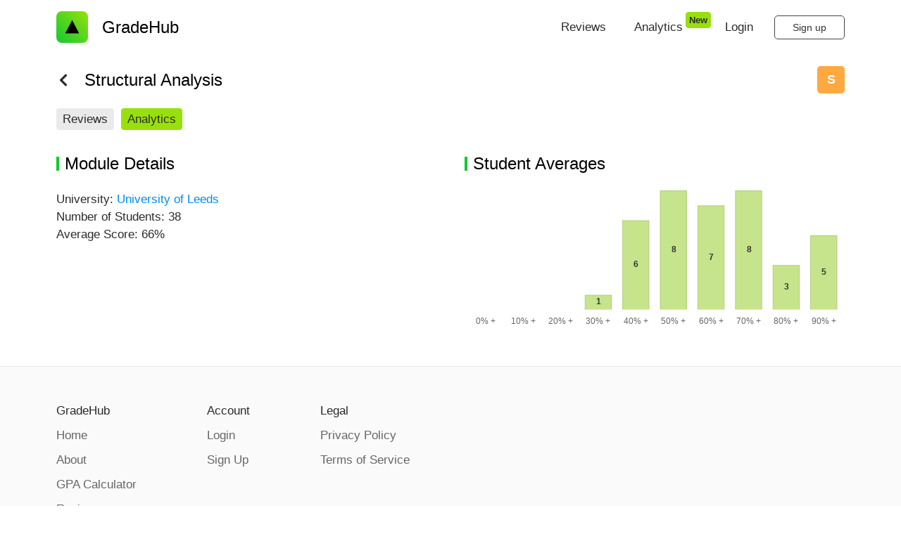

--- FILE ---
content_type: text/html; charset=utf-8
request_url: https://gradehub.io/course/university-of-leeds/structural-analysis/analytics
body_size: 7790
content:
<!DOCTYPE html><html lang="en"><head><meta name="viewport" content="width=device-width"/><title>Structural Analysis - University of Leeds - GradeHub</title><link rel="icon" href="/favicon.svg" type="image/svg+xml"/><link rel="icon" href="/favicon.png" type="image/png"/><meta charSet="utf-8"/><meta name="description" content="An easy way to track US College GPA and UK University percentage grades. Predict your final degree and find the best path to a GPA 4.0 or Honours 1st class."/><meta name="og:title" property="og:title" content="Structural Analysis - University of Leeds - GradeHub"/><meta name="og:description" property="og:description" content="An easy way to track US College GPA and UK University percentage grades. Predict your final degree and find the best path to a GPA 4.0 or Honours 1st class."/><meta property="og:image" content="https://gradehub.io/favicon.png"/><meta property="og:site_name" content="GradeHub"/><meta property="og:type" content="website"/><meta name="twitter:card" content="summary"/><meta name="twitter:title" content="Structural Analysis - University of Leeds - GradeHub"/><meta name="twitter:description" content="An easy way to track US College GPA and UK University percentage grades. Predict your final degree and find the best path to a GPA 4.0 or Honours 1st class."/><meta name="twitter:image" content="https://gradehub.io/favicon.png"/><meta name="twitter:site" content="Gradehub"/><meta name="twitter:creator" content="@gradehub"/><meta name="next-head-count" content="17"/><link rel="preconnect" href="https://fonts.gstatic.com" crossorigin="true"/><link rel="stylesheet" media="print" data-href="https://fonts.googleapis.com/css2?family=Bebas+Neue&amp;display=swap"/><noscript><link rel="stylesheet" data-href="https://fonts.googleapis.com/css2?family=Bebas+Neue&amp;display=swap"/></noscript><script async="" src="https://www.googletagmanager.com/gtag/js?id=UA-76487090-1"></script><script>
            window.dataLayer = window.dataLayer || [];
            function gtag(){dataLayer.push(arguments);}
            gtag('js', new Date());
            gtag('config', 'UA-76487090-1', {
              page_path: window.location.pathname,
            });
          </script><link rel="preconnect" href="https://fonts.gstatic.com" crossorigin /><noscript data-n-css=""></noscript><script defer="" nomodule="" src="/_next/static/chunks/polyfills-42372ed130431b0a.js"></script><script src="/_next/static/chunks/webpack-283d501260b75265.js" defer=""></script><script src="/_next/static/chunks/framework-a61d563299dd6c56.js" defer=""></script><script src="/_next/static/chunks/main-8085c3bbb00d9784.js" defer=""></script><script src="/_next/static/chunks/pages/_app-991e8564c1f8a8e8.js" defer=""></script><script src="/_next/static/chunks/4a3ea9cd-5dc7cb6da121c949.js" defer=""></script><script src="/_next/static/chunks/11b4f44b-6540759c780f6c83.js" defer=""></script><script src="/_next/static/chunks/1052-644612cb44f15709.js" defer=""></script><script src="/_next/static/chunks/9810-4f2e583fa7414fd7.js" defer=""></script><script src="/_next/static/chunks/1664-8c095fb8a0bb3c32.js" defer=""></script><script src="/_next/static/chunks/3552-3990d3169fa55f96.js" defer=""></script><script src="/_next/static/chunks/2580-ec3db85de9576487.js" defer=""></script><script src="/_next/static/chunks/6799-64447df7e225fa01.js" defer=""></script><script src="/_next/static/chunks/7421-34b4607a6464845e.js" defer=""></script><script src="/_next/static/chunks/1952-833f900506ed3041.js" defer=""></script><script src="/_next/static/chunks/pages/course/%5BuniversitySlug%5D/%5BcourseSlug%5D/analytics-b7f67d161a06578c.js" defer=""></script><script src="/_next/static/AjmnMBF1yBBFLCDMVkx3K/_buildManifest.js" defer=""></script><script src="/_next/static/AjmnMBF1yBBFLCDMVkx3K/_ssgManifest.js" defer=""></script><style data-styled="" data-styled-version="5.3.5">.gXjWaE{line-height:38px;font-size:18px;font-align:center;font-weight:500;-webkit-appearance:none;-moz-appearance:none;appearance:none;position:relative;display:-webkit-inline-box;display:-webkit-inline-flex;display:-ms-inline-flexbox;display:inline-flex;-webkit-align-items:center;-webkit-box-align:center;-ms-flex-align:center;align-items:center;-webkit-box-pack:center;-webkit-justify-content:center;-ms-flex-pack:center;justify-content:center;text-align:center;-webkit-text-decoration:none;text-decoration:none;white-space:nowrap;min-width:auto;height:50px;padding:0 25px 0 25px;-webkit-flex-shrink:0;-ms-flex-negative:0;flex-shrink:0;margin:0;-webkit-transition:all 0.2s ease;transition:all 0.2s ease;-webkit-user-select:none;-moz-user-select:none;-ms-user-select:none;user-select:none;cursor:pointer;overflow:hidden;outline:none;border-radius:5px;border:1px solid #000;height:34px;line-height:34px;font-size:14px;color:#333;background-color:#fff;border-color:#444;}/*!sc*/
.gXjWaE:hover{opacity:0.8;}/*!sc*/
data-styled.g2[id="sc-gsnTZi"]{content:"gXjWaE,"}/*!sc*/
html,body,div,span,applet,object,iframe,h1,h2,h3,h4,h5,h6,p,blockquote,pre,a,abbr,acronym,address,big,cite,code,del,dfn,em,font,img,ins,kbd,q,s,samp,small,strike,strong,sub,sup,tt,var,b,u,i,center,dl,dt,dd,ol,ul,li,fieldset,form,label,legend,table,caption,tbody,tfoot,thead,tr,th,td{margin:0;padding:0;border:0;outline:0;font-size:100%;vertical-align:baseline;background:transparent;}/*!sc*/
body{line-height:1;}/*!sc*/
ol,ul{list-style:none;}/*!sc*/
blockquote,q{quotes:none;}/*!sc*/
blockquote:before,blockquote:after,q:before,q:after{content:'';content:none;}/*!sc*/
:focus{outline:0;}/*!sc*/
ins{-webkit-text-decoration:none;text-decoration:none;}/*!sc*/
del{-webkit-text-decoration:line-through;text-decoration:line-through;}/*!sc*/
table{border-collapse:collapse;border-spacing:0;}/*!sc*/
header,section,footer,aside,nav,main,article,figure{display:block;}/*!sc*/
data-styled.g3[id="sc-global-bvqWIN1"]{content:"sc-global-bvqWIN1,"}/*!sc*/
html,div,button{line-height:150%;color:#2b2b2b;font-size:17px;font-family:-apple-system,BlinkMacSystemFont,"Segoe UI",Roboto,Helvetica,Arial,sans-serif,"Apple Color Emoji","Segoe UI Emoji","Segoe UI Symbol";}/*!sc*/
h1,h2,h3,h4,h5,h6{line-height:150%;color:#2b2b2b;}/*!sc*/
h1{font-size:42px;}/*!sc*/
h2{font-size:32px;}/*!sc*/
h3{font-size:24px;}/*!sc*/
h4{font-size:20px;}/*!sc*/
strong{font-weight:bold;}/*!sc*/
em{font-style:italic;}/*!sc*/
pre{display:block;font-family:monospace;white-space:pre;margin:1em 0;}/*!sc*/
ul{list-style:disc;padding-left:40px;}/*!sc*/
a:visited{color:#008BF3;}/*!sc*/
a{line-height:100%;color:#008BF3;-webkit-text-decoration:none;text-decoration:none;}/*!sc*/
a:hover{-webkit-text-decoration:none;text-decoration:none;}/*!sc*/
::-webkit-input-placeholder{color:#666;opacity:1;}/*!sc*/
::-moz-placeholder{color:#666;opacity:1;}/*!sc*/
:-ms-input-placeholder{color:#666;opacity:1;}/*!sc*/
::placeholder{color:#666;opacity:1;}/*!sc*/
:-ms-input-placeholder{color:#666;}/*!sc*/
::-ms-input-placeholder{color:#666;}/*!sc*/
data-styled.g4[id="sc-global-jzqMsi1"]{content:"sc-global-jzqMsi1,"}/*!sc*/
.itLBjo{color:#000;position:relative;line-height:150%;font-family:-apple-system,BlinkMacSystemFont,"Segoe UI",Roboto,Helvetica,Arial,sans-serif,"Apple Color Emoji","Segoe UI Emoji","Segoe UI Symbol";font-weight:normal;font-style:normal;font-stretch:normal;-webkit-letter-spacing:normal;-moz-letter-spacing:normal;-ms-letter-spacing:normal;letter-spacing:normal;text-transform:none;text-align:left;font-size:32px;}/*!sc*/
data-styled.g6[id="sc-hKMtZM"]{content:"itLBjo,"}/*!sc*/
.fEfNOV{color:#000;position:relative;line-height:150%;font-family:-apple-system,BlinkMacSystemFont,"Segoe UI",Roboto,Helvetica,Arial,sans-serif,"Apple Color Emoji","Segoe UI Emoji","Segoe UI Symbol";font-weight:normal;font-style:normal;font-stretch:normal;-webkit-letter-spacing:normal;-moz-letter-spacing:normal;-ms-letter-spacing:normal;letter-spacing:normal;text-transform:none;text-align:left;font-size:24px;}/*!sc*/
data-styled.g7[id="sc-eCYdqJ"]{content:"fEfNOV,"}/*!sc*/
.fiPvOY{color:#2b2b2b;position:relative;line-height:150%;font-family:-apple-system,BlinkMacSystemFont,"Segoe UI",Roboto,Helvetica,Arial,sans-serif,"Apple Color Emoji","Segoe UI Emoji","Segoe UI Symbol";font-weight:bold;font-style:normal;font-stretch:normal;-webkit-letter-spacing:normal;-moz-letter-spacing:normal;-ms-letter-spacing:normal;letter-spacing:normal;text-transform:none;text-align:left;font-size:13px;}/*!sc*/
.gJjcJo{color:rgba(0,0,0,.84);position:relative;line-height:150%;font-family:-apple-system,BlinkMacSystemFont,"Segoe UI",Roboto,Helvetica,Arial,sans-serif,"Apple Color Emoji","Segoe UI Emoji","Segoe UI Symbol";font-weight:normal;font-style:normal;font-stretch:normal;-webkit-letter-spacing:normal;-moz-letter-spacing:normal;-ms-letter-spacing:normal;letter-spacing:normal;text-transform:none;text-align:left;font-size:17px;}/*!sc*/
.eRMAKM{color:#666;position:relative;line-height:150%;font-family:-apple-system,BlinkMacSystemFont,"Segoe UI",Roboto,Helvetica,Arial,sans-serif,"Apple Color Emoji","Segoe UI Emoji","Segoe UI Symbol";font-weight:normal;font-style:normal;font-stretch:normal;-webkit-letter-spacing:normal;-moz-letter-spacing:normal;-ms-letter-spacing:normal;letter-spacing:normal;text-transform:none;text-align:left;font-size:17px;}/*!sc*/
data-styled.g11[id="sc-ftvSup"]{content:"fiPvOY,gJjcJo,eRMAKM,"}/*!sc*/
.cRnUUl{width:100%;display:-webkit-box;display:-webkit-flex;display:-ms-flexbox;display:flex;-webkit-flex-direction:column;-ms-flex-direction:column;flex-direction:column;-webkit-flex:1;-ms-flex:1;flex:1;min-height:100vh;}/*!sc*/
data-styled.g12[id="sc-325ef1b7-0"]{content:"cRnUUl,"}/*!sc*/
.iLNwyk{display:-webkit-box;display:-webkit-flex;display:-ms-flexbox;display:flex;-webkit-flex-direction:row;-ms-flex-direction:row;flex-direction:row;-webkit-box-pack:center;-webkit-justify-content:center;-ms-flex-pack:center;justify-content:center;}/*!sc*/
@media (min-width:768px){.iLNwyk{padding-right:20px;padding-left:20px;}}/*!sc*/
@media (min-width:1024px){.iLNwyk{padding-right:80px;padding-left:80px;}}/*!sc*/
.cwNLql{display:-webkit-box;display:-webkit-flex;display:-ms-flexbox;display:flex;-webkit-flex-direction:row;-ms-flex-direction:row;flex-direction:row;padding-right:16px;padding-left:16px;-webkit-box-pack:center;-webkit-justify-content:center;-ms-flex-pack:center;justify-content:center;}/*!sc*/
@media (min-width:768px){.cwNLql{padding-right:20px;padding-left:20px;}}/*!sc*/
@media (min-width:1024px){.cwNLql{padding-right:80px;padding-left:80px;}}/*!sc*/
data-styled.g13[id="sc-8796792b-0"]{content:"iLNwyk,cwNLql,"}/*!sc*/
.fFZdIn{-webkit-flex:1;-ms-flex:1;flex:1;display:-webkit-box;display:-webkit-flex;display:-ms-flexbox;display:flex;-webkit-flex-direction:column;-ms-flex-direction:column;flex-direction:column;width:100%;max-width:1200px;}/*!sc*/
data-styled.g14[id="sc-8796792b-1"]{content:"fFZdIn,"}/*!sc*/
.kZqkxI{display:none;}/*!sc*/
@media (min-width:768px){.kZqkxI{display:initial;}}/*!sc*/
data-styled.g15[id="sc-3cd25f6f-0"]{content:"kZqkxI,"}/*!sc*/
.fVPqbU{display:-webkit-box;display:-webkit-flex;display:-ms-flexbox;display:flex;-webkit-flex-direction:column;-ms-flex-direction:column;flex-direction:column;-webkit-align-items:center;-webkit-box-align:center;-ms-flex-align:center;align-items:center;margin-top:10px;margin-left:20px;margin-right:20px;}/*!sc*/
@media (max-width:576px){.fVPqbU{display:none;}}/*!sc*/
data-styled.g16[id="sc-35e8ae3c-0"]{content:"fVPqbU,"}/*!sc*/
.eDEOwH{margin-top:8px;-webkit-transition:width 0.3s;transition:width 0.3s;width:0;height:2px;background-color:#000;}/*!sc*/
data-styled.g17[id="sc-35e8ae3c-1"]{content:"eDEOwH,"}/*!sc*/
.iYtkpl{display:-webkit-box;display:-webkit-flex;display:-ms-flexbox;display:flex;}/*!sc*/
data-styled.g18[id="sc-35e8ae3c-2"]{content:"iYtkpl,"}/*!sc*/
.jZCHGP{outline:none;-webkit-appearance:none;-moz-appearance:none;appearance:none;cursor:pointer;background-color:#98e00b;border:1px solid #98e00b;padding-left:8px;padding-right:8px;padding-top:2px;padding-bottom:2px;border-radius:4px;padding-left:4px;padding-right:4px;padding-top:1px;padding-bottom:1px;}/*!sc*/
.gcsHzm{outline:none;-webkit-appearance:none;-moz-appearance:none;appearance:none;cursor:pointer;background-color:#98e00b;border:1px solid #98e00b;padding-left:8px;padding-right:8px;padding-top:2px;padding-bottom:2px;border-radius:4px;border:1px solid #eaeaea;background-color:#eaeaea;}/*!sc*/
.iElEpa{outline:none;-webkit-appearance:none;-moz-appearance:none;appearance:none;cursor:pointer;background-color:#98e00b;border:1px solid #98e00b;padding-left:8px;padding-right:8px;padding-top:2px;padding-bottom:2px;border-radius:4px;}/*!sc*/
data-styled.g22[id="sc-18f678a6-0"]{content:"jZCHGP,gcsHzm,iElEpa,"}/*!sc*/
.rXBeA{width:20px;display:-webkit-box;display:-webkit-flex;display:-ms-flexbox;display:flex;-webkit-align-items:center;-webkit-box-align:center;-ms-flex-align:center;align-items:center;-webkit-transform:translate(4px,-10px);-ms-transform:translate(4px,-10px);transform:translate(4px,-10px);}/*!sc*/
data-styled.g23[id="sc-4914cc6a-0"]{content:"rXBeA,"}/*!sc*/
@media (min-width:768px){.euYrgI{display:none;}}/*!sc*/
data-styled.g30[id="sc-2ef65d2-0"]{content:"euYrgI,"}/*!sc*/
.iNnjLz{display:-webkit-box;display:-webkit-flex;display:-ms-flexbox;display:flex;-webkit-box-pack:justify;-webkit-justify-content:space-between;-ms-flex-pack:justify;justify-content:space-between;-webkit-align-items:center;-webkit-box-align:center;-ms-flex-align:center;align-items:center;margin-top:12px;margin-left:16px;margin-bottom:12px;}/*!sc*/
@media (min-width:1024px){.iNnjLz{margin-left:0px;margin-top:16px;}}/*!sc*/
data-styled.g31[id="sc-d7f02879-0"]{content:"iNnjLz,"}/*!sc*/
.hedZlk{margin:0;font-size:22px;font-weight:500;display:-webkit-box;display:-webkit-flex;display:-ms-flexbox;display:flex;-webkit-align-items:center;-webkit-box-align:center;-ms-flex-align:center;align-items:center;height:45px;}/*!sc*/
data-styled.g32[id="sc-d7f02879-1"]{content:"hedZlk,"}/*!sc*/
.dHfsUO{position:relative;height:45px;width:45px;}/*!sc*/
data-styled.g33[id="sc-d7f02879-2"]{content:"dHfsUO,"}/*!sc*/
.hZdNUV{margin-left:20px;}/*!sc*/
data-styled.g34[id="sc-d7f02879-3"]{content:"hZdNUV,"}/*!sc*/
.ingWSh{list-style-type:none;padding:0;display:-webkit-box;display:-webkit-flex;display:-ms-flexbox;display:flex;-webkit-flex-direction:row;-ms-flex-direction:row;flex-direction:row;-webkit-flex:1;-ms-flex:1;flex:1;-webkit-box-pack:end;-webkit-justify-content:flex-end;-ms-flex-pack:end;justify-content:flex-end;-webkit-align-items:center;-webkit-box-align:center;-ms-flex-align:center;align-items:center;margin:0;}/*!sc*/
data-styled.g35[id="sc-d7f02879-4"]{content:"ingWSh,"}/*!sc*/
.ipdUpR{display:-webkit-box;display:-webkit-flex;display:-ms-flexbox;display:flex;-webkit-flex-direction:row;-ms-flex-direction:row;flex-direction:row;list-style-type:none;margin-right:10px;}/*!sc*/
data-styled.g36[id="sc-d7f02879-5"]{content:"ipdUpR,"}/*!sc*/
.gudhhz{height:100%;padding-left:10px;padding-right:16px;display:-webkit-box;display:-webkit-flex;display:-ms-flexbox;display:flex;-webkit-align-items:center;-webkit-box-align:center;-ms-flex-align:center;align-items:center;font-size:30px;background:none;border:none;}/*!sc*/
data-styled.g37[id="sc-d7f02879-6"]{content:"gudhhz,"}/*!sc*/
.hlbNcD{display:-webkit-box;display:-webkit-flex;display:-ms-flexbox;display:flex;margin-bottom:20px;}/*!sc*/
data-styled.g53[id="sc-a6cc3ea8-0"]{content:"hlbNcD,"}/*!sc*/
.hSRqao{background-color:#12ca31;padding-right:4px;margin-top:8px;margin-right:8px;height:20px;}/*!sc*/
data-styled.g54[id="sc-a6cc3ea8-1"]{content:"hSRqao,"}/*!sc*/
.jofuwj{display:-webkit-box;display:-webkit-flex;display:-ms-flexbox;display:flex;-webkit-flex-direction:row;-ms-flex-direction:row;flex-direction:row;-webkit-align-items:center;-webkit-box-align:center;-ms-flex-align:center;align-items:center;-webkit-box-pack:center;-webkit-justify-content:center;-ms-flex-pack:center;justify-content:center;-webkit-flex-shrink:0;-ms-flex-negative:0;flex-shrink:0;margin-top:20px;margin-bottom:20px;}/*!sc*/
data-styled.g55[id="sc-30bc8ba0-0"]{content:"jofuwj,"}/*!sc*/
.gfsNsB{font-size:20px;text-align:center;white-space:nowrap;cursor:pointer;}/*!sc*/
data-styled.g56[id="sc-30bc8ba0-1"]{content:"gfsNsB,"}/*!sc*/
.dJaJVv{display:-webkit-box;display:-webkit-flex;display:-ms-flexbox;display:flex;text-align:center;padding-right:20px;}/*!sc*/
data-styled.g57[id="sc-30bc8ba0-2"]{content:"dJaJVv,"}/*!sc*/
.kGLGMK{-webkit-flex:1;-ms-flex:1;flex:1;text-align:left;}/*!sc*/
data-styled.g58[id="sc-30bc8ba0-3"]{content:"kGLGMK,"}/*!sc*/
.lmBMiQ{display:-webkit-box;display:-webkit-flex;display:-ms-flexbox;display:flex;text-align:center;padding-left:20px;}/*!sc*/
data-styled.g59[id="sc-30bc8ba0-4"]{content:"lmBMiQ,"}/*!sc*/
.gyNKFJ{color:white;font-size:18px;font-weight:bold;width:39px;height:39px;overflow:hidden;text-align:center;line-height:39px;background-color:#ffa940;}/*!sc*/
data-styled.g60[id="sc-157e55b8-0"]{content:"gyNKFJ,"}/*!sc*/
.klrZMv{display:-webkit-box;display:-webkit-flex;display:-ms-flexbox;display:flex;height:39px;width:39px;margin-top:1px;margin-bottom:1px;border-radius:5px;overflow:hidden;}/*!sc*/
data-styled.g61[id="sc-7d27f080-0"]{content:"klrZMv,"}/*!sc*/
.knIHps{height:200px;}/*!sc*/
data-styled.g62[id="sc-42847dfc-0"]{content:"knIHps,"}/*!sc*/
.iwvXzM{display:-webkit-box;display:-webkit-flex;display:-ms-flexbox;display:flex;}/*!sc*/
@media (max-width:425px){.iwvXzM{-webkit-flex-wrap:nowrap;-ms-flex-wrap:nowrap;flex-wrap:nowrap;overflow-x:auto;-webkit-overflow-scrolling:touch;-ms-overflow-style:-ms-autohiding-scrollbar;}.iwvXzM::-webkit-scrollbar{display:none;}.iwvXzM > *{-webkit-flex:0 0 auto;-ms-flex:0 0 auto;flex:0 0 auto;}}/*!sc*/
@media (min-width:768px){.iwvXzM{width:100%;}}/*!sc*/
data-styled.g63[id="sc-4d0fccf-0"]{content:"iwvXzM,"}/*!sc*/
.hnRJkD{display:-webkit-box;display:-webkit-flex;display:-ms-flexbox;display:flex;margin-bottom:20px;}/*!sc*/
data-styled.g64[id="sc-5c9c11d0-0"]{content:"hnRJkD,"}/*!sc*/
.dFziWp{margin-right:10px;}/*!sc*/
data-styled.g65[id="sc-5c9c11d0-1"]{content:"dFziWp,"}/*!sc*/
.dDVOHa{display:-webkit-box;display:-webkit-flex;display:-ms-flexbox;display:flex;-webkit-flex-wrap:wrap;-ms-flex-wrap:wrap;flex-wrap:wrap;-webkit-flex-direction:column;-ms-flex-direction:column;flex-direction:column;}/*!sc*/
@media (min-width:768px){.dDVOHa{-webkit-flex-direction:row;-ms-flex-direction:row;flex-direction:row;}.dDVOHa > div:nth-child(2n){margin-left:20px;}.dDVOHa > div:nth-child(2n+1){margin-right:20px;}}/*!sc*/
data-styled.g66[id="sc-e0d02112-0"]{content:"dDVOHa,"}/*!sc*/
.kDyFyn{-webkit-flex:1;-ms-flex:1;flex:1;margin-top:10px;margin-bottom:20px;margin-left:16px;margin-right:16px;}/*!sc*/
@media (min-width:768px){.kDyFyn{min-width:400px;max-width:50%;margin-left:0;margin-right:0;}}/*!sc*/
data-styled.g67[id="sc-e0d02112-1"]{content:"kDyFyn,"}/*!sc*/
.duOXEK{margin-top:30px;padding-top:50px;padding-bottom:50px;color:rgba(0,0,0,.84);background-color:#fafafa;border-top:solid 1px #eaeaea;}/*!sc*/
data-styled.g68[id="sc-bc721cd8-0"]{content:"duOXEK,"}/*!sc*/
.dmwDrZ{-webkit-box-pack:justify;-webkit-justify-content:space-between;-ms-flex-pack:justify;justify-content:space-between;-webkit-flex:1;-ms-flex:1;flex:1;display:-webkit-box;display:-webkit-flex;display:-ms-flexbox;display:flex;-webkit-flex-direction:column;-ms-flex-direction:column;flex-direction:column;}/*!sc*/
@media (min-width:768px){.dmwDrZ{-webkit-flex-direction:column;-ms-flex-direction:column;flex-direction:column;}}/*!sc*/
data-styled.g69[id="sc-bc721cd8-1"]{content:"dmwDrZ,"}/*!sc*/
.ecbxiO{display:block;display:-webkit-box;display:-webkit-flex;display:-ms-flexbox;display:flex;-webkit-flex-direction:row;-ms-flex-direction:row;flex-direction:row;-webkit-align-items:center;-webkit-box-align:center;-ms-flex-align:center;align-items:center;}/*!sc*/
data-styled.g70[id="sc-bc721cd8-2"]{content:"ecbxiO,"}/*!sc*/
.bTsJRj{display:-webkit-box;display:-webkit-flex;display:-ms-flexbox;display:flex;-webkit-flex-direction:column;-ms-flex-direction:column;flex-direction:column;margin-bottom:30px;padding-bottom:30px;margin-right:100px;border-bottom:solid 1px #eaeaea;width:100%;}/*!sc*/
@media (min-width:768px){.bTsJRj{border-bottom:none;width:initial;}}/*!sc*/
data-styled.g71[id="sc-bc721cd8-3"]{content:"bTsJRj,"}/*!sc*/
.hIkDwG{margin-top:10px;}/*!sc*/
data-styled.g72[id="sc-bc721cd8-4"]{content:"hIkDwG,"}/*!sc*/
.eECQzy{display:-webkit-box;display:-webkit-flex;display:-ms-flexbox;display:flex;-webkit-flex-direction:column;-ms-flex-direction:column;flex-direction:column;-webkit-align-items:center;-webkit-box-align:center;-ms-flex-align:center;align-items:center;}/*!sc*/
@media (min-width:768px){.eECQzy{-webkit-flex-direction:row;-ms-flex-direction:row;flex-direction:row;}}/*!sc*/
data-styled.g73[id="sc-bc721cd8-5"]{content:"eECQzy,"}/*!sc*/
.cabsEf{display:-webkit-box;display:-webkit-flex;display:-ms-flexbox;display:flex;margin-top:20px;}/*!sc*/
@media (min-width:768px){.cabsEf{margin-right:20px;margin-top:0;}}/*!sc*/
data-styled.g74[id="sc-bc721cd8-6"]{content:"cabsEf,"}/*!sc*/
.jJAcYq{font-size:28px;margin-left:10px;margin-right:10px;}/*!sc*/
data-styled.g75[id="sc-bc721cd8-7"]{content:"jJAcYq,"}/*!sc*/
.jeYQbm{font-size:12px;color:#666;line-height:28px;margin-top:20px;}/*!sc*/
@media (min-width:768px){.jeYQbm{margin-top:0;}}/*!sc*/
data-styled.g76[id="sc-bc721cd8-8"]{content:"jeYQbm,"}/*!sc*/
.faaEGm{display:-webkit-box;display:-webkit-flex;display:-ms-flexbox;display:flex;-webkit-flex-direction:column;-ms-flex-direction:column;flex-direction:column;}/*!sc*/
@media (min-width:768px){.faaEGm{-webkit-flex-direction:row;-ms-flex-direction:row;flex-direction:row;}}/*!sc*/
data-styled.g77[id="sc-bc721cd8-9"]{content:"faaEGm,"}/*!sc*/
.bRuUzJ{display:-webkit-box;display:-webkit-flex;display:-ms-flexbox;display:flex;-webkit-flex-direction:column;-ms-flex-direction:column;flex-direction:column;-webkit-align-items:center;-webkit-box-align:center;-ms-flex-align:center;align-items:center;}/*!sc*/
@media (min-width:768px){.bRuUzJ{text-align:left;-webkit-box-pack:justify;-webkit-justify-content:space-between;-ms-flex-pack:justify;justify-content:space-between;-webkit-flex-direction:row;-ms-flex-direction:row;flex-direction:row;}}/*!sc*/
data-styled.g78[id="sc-bc721cd8-10"]{content:"bRuUzJ,"}/*!sc*/
.eZPSEj{position:relative;height:150px;width:150px;margin-right:20px;}/*!sc*/
data-styled.g79[id="sc-bc721cd8-11"]{content:"eZPSEj,"}/*!sc*/
</style><style data-href="https://fonts.googleapis.com/css2?family=Bebas+Neue&display=swap">@font-face{font-family:'Bebas Neue';font-style:normal;font-weight:400;font-display:swap;src:url(https://fonts.gstatic.com/l/font?kit=JTUSjIg69CK48gW7PXooxW0&skey=6bd981f07b300212&v=v16) format('woff')}@font-face{font-family:'Bebas Neue';font-style:normal;font-weight:400;font-display:swap;src:url(https://fonts.gstatic.com/s/bebasneue/v16/JTUSjIg69CK48gW7PXoo9WdhyyTh89ZNpQ.woff2) format('woff2');unicode-range:U+0100-02BA,U+02BD-02C5,U+02C7-02CC,U+02CE-02D7,U+02DD-02FF,U+0304,U+0308,U+0329,U+1D00-1DBF,U+1E00-1E9F,U+1EF2-1EFF,U+2020,U+20A0-20AB,U+20AD-20C0,U+2113,U+2C60-2C7F,U+A720-A7FF}@font-face{font-family:'Bebas Neue';font-style:normal;font-weight:400;font-display:swap;src:url(https://fonts.gstatic.com/s/bebasneue/v16/JTUSjIg69CK48gW7PXoo9WlhyyTh89Y.woff2) format('woff2');unicode-range:U+0000-00FF,U+0131,U+0152-0153,U+02BB-02BC,U+02C6,U+02DA,U+02DC,U+0304,U+0308,U+0329,U+2000-206F,U+20AC,U+2122,U+2191,U+2193,U+2212,U+2215,U+FEFF,U+FFFD}</style></head><body><div id="__next"><div><div class="sc-325ef1b7-0 cRnUUl"><div class="sc-8796792b-0 iLNwyk"><div class="sc-8796792b-1 fFZdIn"><nav class="sc-d7f02879-0 iNnjLz"><a href="/"><div class="sc-d7f02879-1 hedZlk"><div class="sc-d7f02879-2 dHfsUO"><span style="box-sizing:border-box;display:block;overflow:hidden;width:initial;height:initial;background:none;opacity:1;border:0;margin:0;padding:0;position:absolute;top:0;left:0;bottom:0;right:0"><img alt="GradeHub Logo" sizes="100vw" srcSet="/favicon.svg 640w, /favicon.svg 750w, /favicon.svg 828w, /favicon.svg 1080w, /favicon.svg 1200w, /favicon.svg 1920w, /favicon.svg 2048w, /favicon.svg 3840w" src="/favicon.svg" decoding="async" data-nimg="fill" style="position:absolute;top:0;left:0;bottom:0;right:0;box-sizing:border-box;padding:0;border:none;margin:auto;display:block;width:0;height:0;min-width:100%;max-width:100%;min-height:100%;max-height:100%;object-fit:contain"/></span></div><h3 class="sc-eCYdqJ fEfNOV sc-d7f02879-3 hZdNUV" color="#000">GradeHub</h3></div></a><ul class="sc-d7f02879-4 ingWSh"><ul class="sc-d7f02879-5 ipdUpR"><li class="sc-35e8ae3c-0 fVPqbU"><a href="/reviews"><div class="sc-35e8ae3c-2 iYtkpl">Reviews</div></a><div class="sc-35e8ae3c-1 eDEOwH"></div></li><li class="sc-35e8ae3c-0 fVPqbU"><a href="/analytics"><div class="sc-35e8ae3c-2 iYtkpl">Analytics<div class="sc-4914cc6a-0 rXBeA"><button class="sc-18f678a6-0 jZCHGP"><div color="#2b2b2b" class="sc-ftvSup fiPvOY">New</div></button></div></div></a><div class="sc-35e8ae3c-1 eDEOwH"></div></li><li class="sc-35e8ae3c-0 fVPqbU"><a href="/account/login"><div class="sc-35e8ae3c-2 iYtkpl">Login</div></a><div class="sc-35e8ae3c-1 eDEOwH"></div></li></ul><div class="sc-3cd25f6f-0 kZqkxI"><a href="/register/full"><button kind="secondary" class="sc-gsnTZi gXjWaE">Sign up</button></a></div></ul><div class="sc-2ef65d2-0 euYrgI"><button class="sc-d7f02879-6 gudhhz"><svg stroke="currentColor" fill="currentColor" stroke-width="0" viewBox="0 0 448 512" height="1em" width="1em" xmlns="http://www.w3.org/2000/svg"><path d="M16 132h416c8.837 0 16-7.163 16-16V76c0-8.837-7.163-16-16-16H16C7.163 60 0 67.163 0 76v40c0 8.837 7.163 16 16 16zm0 160h416c8.837 0 16-7.163 16-16v-40c0-8.837-7.163-16-16-16H16c-8.837 0-16 7.163-16 16v40c0 8.837 7.163 16 16 16zm0 160h416c8.837 0 16-7.163 16-16v-40c0-8.837-7.163-16-16-16H16c-8.837 0-16 7.163-16 16v40c0 8.837 7.163 16 16 16z"></path></svg></button></div></nav></div></div><div class="sc-8796792b-0 cwNLql"><div class="sc-8796792b-1 fFZdIn"><div class="sc-30bc8ba0-0 jofuwj"><div id="back" class="sc-30bc8ba0-1 sc-30bc8ba0-2 gfsNsB dJaJVv"><svg stroke="currentColor" fill="currentColor" stroke-width="0" viewBox="0 0 320 512" height="1em" width="1em" xmlns="http://www.w3.org/2000/svg"><path d="M34.52 239.03L228.87 44.69c9.37-9.37 24.57-9.37 33.94 0l22.67 22.67c9.36 9.36 9.37 24.52.04 33.9L131.49 256l154.02 154.75c9.34 9.38 9.32 24.54-.04 33.9l-22.67 22.67c-9.37 9.37-24.57 9.37-33.94 0L34.52 272.97c-9.37-9.37-9.37-24.57 0-33.94z"></path></svg></div><h3 class="sc-eCYdqJ fEfNOV sc-30bc8ba0-3 kGLGMK" color="#000">Structural Analysis</h3><div class="sc-30bc8ba0-1 sc-30bc8ba0-4 gfsNsB lmBMiQ"><div class="sc-7d27f080-0 klrZMv"><div size="39" class="sc-157e55b8-0 gyNKFJ">S</div></div></div></div><div class="sc-5c9c11d0-0 hnRJkD"><div class="sc-4d0fccf-0 iwvXzM"><a href="/course/university-of-leeds/structural-analysis"><button class="sc-18f678a6-0 sc-5c9c11d0-1 gcsHzm dFziWp">Reviews</button></a><a href="/course/university-of-leeds/structural-analysis/analytics"><button class="sc-18f678a6-0 sc-5c9c11d0-1 iElEpa dFziWp">Analytics</button></a></div></div></div></div><div class="sc-8796792b-0 iLNwyk"><div class="sc-8796792b-1 fFZdIn"><div class="sc-e0d02112-0 dDVOHa"><div class="sc-e0d02112-1 kDyFyn"><div class="sc-a6cc3ea8-0 hlbNcD"><div class="sc-a6cc3ea8-1 hSRqao"></div><h3 color="#000" class="sc-eCYdqJ fEfNOV">Module Details</h3></div><div><span>University: <a href="/university/university-of-leeds">University of Leeds</a></span></div><div>Number of Students: <!-- -->38</div><div>Average Score: <!-- -->66<!-- -->%</div></div><div class="sc-e0d02112-1 kDyFyn"><div class="sc-a6cc3ea8-0 hlbNcD"><div class="sc-a6cc3ea8-1 hSRqao"></div><h3 color="#000" class="sc-eCYdqJ fEfNOV">Student Averages</h3></div><div class="sc-42847dfc-0 knIHps"><canvas height="200" width="300"></canvas></div></div></div></div></div><footer class="sc-bc721cd8-0 duOXEK"><div class="sc-8796792b-0 cwNLql"><div class="sc-8796792b-1 fFZdIn"><div class="sc-bc721cd8-1 dmwDrZ"><div class="sc-bc721cd8-9 faaEGm"><div class="sc-bc721cd8-3 bTsJRj"><div color="rgba(0,0,0,.84)" class="sc-ftvSup gJjcJo">GradeHub</div><div class="sc-bc721cd8-4 hIkDwG"><a href="/"><div color="#666" class="sc-ftvSup eRMAKM">Home</div></a></div><div class="sc-bc721cd8-4 hIkDwG"><a href="/blog/about"><div color="#666" class="sc-ftvSup eRMAKM">About</div></a></div><div class="sc-bc721cd8-4 hIkDwG"><a href="/gpa-calculator"><div color="#666" class="sc-ftvSup eRMAKM">GPA Calculator</div></a></div><div class="sc-bc721cd8-4 hIkDwG"><a href="/reviews"><div color="#666" class="sc-ftvSup eRMAKM">Reviews</div></a></div><div class="sc-bc721cd8-4 hIkDwG"><a href="/analytics"><div color="#666" class="sc-ftvSup eRMAKM">Analytics</div></a></div></div><div class="sc-bc721cd8-3 bTsJRj"><div color="rgba(0,0,0,.84)" class="sc-ftvSup gJjcJo">Account</div><div class="sc-bc721cd8-4 hIkDwG"><a href="/account/login"><div color="#666" class="sc-ftvSup eRMAKM">Login</div></a></div><div class="sc-bc721cd8-4 hIkDwG"><a href="/register/full"><div color="#666" class="sc-ftvSup eRMAKM">Sign Up</div></a></div></div><div class="sc-bc721cd8-3 bTsJRj"><div color="rgba(0,0,0,.84)" class="sc-ftvSup gJjcJo">Legal</div><div class="sc-bc721cd8-4 hIkDwG"><a href="/privacy"><div color="#666" class="sc-ftvSup eRMAKM">Privacy Policy</div></a></div><div class="sc-bc721cd8-4 hIkDwG"><a href="/privacy"><div color="#666" class="sc-ftvSup eRMAKM">Terms of Service</div></a></div></div></div><div class="sc-bc721cd8-10 bRuUzJ"><div class="sc-bc721cd8-2 ecbxiO"><div class="sc-bc721cd8-11 eZPSEj"><span style="box-sizing:border-box;display:block;overflow:hidden;width:initial;height:initial;background:none;opacity:1;border:0;margin:0;padding:0;position:absolute;top:0;left:0;bottom:0;right:0"><img alt="GradeHub Robot Logo" src="[data-uri]" decoding="async" data-nimg="fill" style="position:absolute;top:0;left:0;bottom:0;right:0;box-sizing:border-box;padding:0;border:none;margin:auto;display:block;width:0;height:0;min-width:100%;max-width:100%;min-height:100%;max-height:100%;object-fit:contain"/><noscript><img alt="GradeHub Robot Logo" loading="lazy" decoding="async" data-nimg="fill" style="position:absolute;top:0;left:0;bottom:0;right:0;box-sizing:border-box;padding:0;border:none;margin:auto;display:block;width:0;height:0;min-width:100%;max-width:100%;min-height:100%;max-height:100%;object-fit:contain" sizes="100vw" srcSet="/_next/image?url=%2FRobotLogo.png&amp;w=640&amp;q=75 640w, /_next/image?url=%2FRobotLogo.png&amp;w=750&amp;q=75 750w, /_next/image?url=%2FRobotLogo.png&amp;w=828&amp;q=75 828w, /_next/image?url=%2FRobotLogo.png&amp;w=1080&amp;q=75 1080w, /_next/image?url=%2FRobotLogo.png&amp;w=1200&amp;q=75 1200w, /_next/image?url=%2FRobotLogo.png&amp;w=1920&amp;q=75 1920w, /_next/image?url=%2FRobotLogo.png&amp;w=2048&amp;q=75 2048w, /_next/image?url=%2FRobotLogo.png&amp;w=3840&amp;q=75 3840w" src="/_next/image?url=%2FRobotLogo.png&amp;w=3840&amp;q=75"/></noscript></span></div><h2 color="#000" class="sc-hKMtZM itLBjo">GradeHub</h2></div><div class="sc-bc721cd8-5 eECQzy"><div class="sc-bc721cd8-6 cabsEf"><a href="http://discord.gg/KYU2jUaNEr"><div class="sc-bc721cd8-7 jJAcYq"><svg stroke="currentColor" fill="currentColor" stroke-width="0" viewBox="0 0 640 512" height="1em" width="1em" xmlns="http://www.w3.org/2000/svg"><path d="M524.531,69.836a1.5,1.5,0,0,0-.764-.7A485.065,485.065,0,0,0,404.081,32.03a1.816,1.816,0,0,0-1.923.91,337.461,337.461,0,0,0-14.9,30.6,447.848,447.848,0,0,0-134.426,0,309.541,309.541,0,0,0-15.135-30.6,1.89,1.89,0,0,0-1.924-.91A483.689,483.689,0,0,0,116.085,69.137a1.712,1.712,0,0,0-.788.676C39.068,183.651,18.186,294.69,28.43,404.354a2.016,2.016,0,0,0,.765,1.375A487.666,487.666,0,0,0,176.02,479.918a1.9,1.9,0,0,0,2.063-.676A348.2,348.2,0,0,0,208.12,430.4a1.86,1.86,0,0,0-1.019-2.588,321.173,321.173,0,0,1-45.868-21.853,1.885,1.885,0,0,1-.185-3.126c3.082-2.309,6.166-4.711,9.109-7.137a1.819,1.819,0,0,1,1.9-.256c96.229,43.917,200.41,43.917,295.5,0a1.812,1.812,0,0,1,1.924.233c2.944,2.426,6.027,4.851,9.132,7.16a1.884,1.884,0,0,1-.162,3.126,301.407,301.407,0,0,1-45.89,21.83,1.875,1.875,0,0,0-1,2.611,391.055,391.055,0,0,0,30.014,48.815,1.864,1.864,0,0,0,2.063.7A486.048,486.048,0,0,0,610.7,405.729a1.882,1.882,0,0,0,.765-1.352C623.729,277.594,590.933,167.465,524.531,69.836ZM222.491,337.58c-28.972,0-52.844-26.587-52.844-59.239S193.056,219.1,222.491,219.1c29.665,0,53.306,26.82,52.843,59.239C275.334,310.993,251.924,337.58,222.491,337.58Zm195.38,0c-28.971,0-52.843-26.587-52.843-59.239S388.437,219.1,417.871,219.1c29.667,0,53.307,26.82,52.844,59.239C470.715,310.993,447.538,337.58,417.871,337.58Z"></path></svg></div></a></div><div class="sc-bc721cd8-8 jeYQbm">Join our discord and say hello!</div></div></div></div></div></div></footer></div></div></div><script id="__NEXT_DATA__" type="application/json">{"props":{"pageProps":{"apolloState":{"UniversityField:58cd90696123140004530012":{"__typename":"UniversityField","id":"58cd90696123140004530012","name":"University of Leeds","slug":"university-of-leeds","studentCount":4811,"studentCourseCount":11543,"partCount":14415,"calculatorTypeCounts":[{"__typename":"CalculatorTypeCountsField","studentCount":5176,"calculatorType":"PERCENTAGE"},{"__typename":"CalculatorTypeCountsField","studentCount":45,"calculatorType":"GPA_4"},{"__typename":"CalculatorTypeCountsField","studentCount":6,"calculatorType":"GPA_5"}]},"ROOT_QUERY":{"__typename":"Query","universityDetailBySlug({\"universitySlug\":\"university-of-leeds\"})":{"__ref":"UniversityField:58cd90696123140004530012"},"courseDetailBySlugs({\"courseSlug\":\"structural-analysis\",\"universityId\":\"58cd90696123140004530012\"})":{"__ref":"CourseField:5b054e4e617c84000bddee5e"},"courseAverages({\"courseId\":\"5b054e4e617c84000bddee5e\"})":[{"__typename":"CourseAveragePointField","average":0.3,"count":1},{"__typename":"CourseAveragePointField","average":0.4,"count":6},{"__typename":"CourseAveragePointField","average":0.5,"count":8},{"__typename":"CourseAveragePointField","average":0.6,"count":7},{"__typename":"CourseAveragePointField","average":0.7,"count":8},{"__typename":"CourseAveragePointField","average":0.8,"count":3},{"__typename":"CourseAveragePointField","average":0.9,"count":5}]},"CourseField:5b054e4e617c84000bddee5e":{"__typename":"CourseField","id":"5b054e4e617c84000bddee5e","name":"Structural Analysis","slug":"structural-analysis","counts":{"__typename":"CourseCountsField","studentCount":38},"averageScore":0.6599763157894737,"reviewedCourse":{"__typename":"ReviewedCourseField","course":{"__ref":"CourseField:5b054e4e617c84000bddee5e"},"courseReviews":[],"averages":null},"university":{"__ref":"UniversityField:58cd90696123140004530012"}}},"apolloClient":null}},"page":"/course/[universitySlug]/[courseSlug]/analytics","query":{"universitySlug":"university-of-leeds","courseSlug":"structural-analysis"},"buildId":"AjmnMBF1yBBFLCDMVkx3K","runtimeConfig":{"DEPLOYMENT":"PRODUCTION"},"isFallback":false,"isExperimentalCompile":false,"gip":true,"scriptLoader":[]}</script></body></html>

--- FILE ---
content_type: application/javascript; charset=UTF-8
request_url: https://gradehub.io/_next/static/chunks/pages/account/login-67efa00658e7141a.js
body_size: 2461
content:
(self.webpackChunk_N_E=self.webpackChunk_N_E||[]).push([[5821],{74452:function(e,n,i){(window.__NEXT_P=window.__NEXT_P||[]).push(["/account/login",function(){return i(30966)}])},18247:function(e,n,i){"use strict";var t=i(83978),o=i(46477);let r=t.ZP.label.withConfig({componentId:"sc-9395f9b3-0"})(["font-size:14px;color:",";margin:0;"," ",""],o.Z.grey3,e=>"small"===e.size&&"\n        font-size: 12px;\n    ",e=>e.required&&'\n        &:after {\n            content:" *";\n            color: '.concat(o.Z.red,";\n         }\n    "));r.defaultProps={size:"medium",required:!1},n.Z=r},46823:function(e,n,i){"use strict";var t=i(85893),o=i(65943),r=i(41664),s=i.n(r),c=i(89755),d=i.n(c);i(67294);var a=i(83978),l=i(46477),x=i(56388),h=i(13215);let p=a.ZP.footer.withConfig({componentId:"sc-bc721cd8-0"})(["margin-top:30px;padding-top:50px;padding-bottom:50px;color:",";background-color:",";border-top:solid 1px ",";"],l.Z.blackPearl,l.Z.grey8,l.Z.grey7),u=a.ZP.div.withConfig({componentId:"sc-bc721cd8-1"})(["justify-content:space-between;flex:1;display:flex;flex-direction:column;@media ","{flex-direction:column;}"],o.zP.tablet),g=a.ZP.div.withConfig({componentId:"sc-bc721cd8-2"})(["display:block;display:flex;flex-direction:row;align-items:center;"]),f=a.ZP.div.withConfig({componentId:"sc-bc721cd8-3"})(["display:flex;flex-direction:column;margin-bottom:30px;padding-bottom:30px;margin-right:100px;border-bottom:solid 1px ",";width:100%;@media ","{border-bottom:none;width:initial;}"],l.Z.grey7,o.zP.tablet),m=a.ZP.div.withConfig({componentId:"sc-bc721cd8-4"})(["margin-top:10px;"]),j=a.ZP.div.withConfig({componentId:"sc-bc721cd8-5"})(["display:flex;flex-direction:column;align-items:center;@media ","{flex-direction:row;}"],o.zP.tablet),v=a.ZP.div.withConfig({componentId:"sc-bc721cd8-6"})(["display:flex;margin-top:20px;@media ","{margin-right:20px;margin-top:0;}"],o.zP.tablet),b=a.ZP.div.withConfig({componentId:"sc-bc721cd8-7"})(["font-size:28px;margin-left:10px;margin-right:10px;"]),w=a.ZP.div.withConfig({componentId:"sc-bc721cd8-8"})(["font-size:12px;color:",";line-height:28px;margin-top:20px;@media ","{margin-top:0;}"],l.Z.grey4,o.zP.tablet),I=a.ZP.div.withConfig({componentId:"sc-bc721cd8-9"})(["display:flex;flex-direction:column;@media ","{flex-direction:row;}"],o.zP.tablet),Z=a.ZP.div.withConfig({componentId:"sc-bc721cd8-10"})(["display:flex;flex-direction:column;align-items:center;@media ","{text-align:left;justify-content:space-between;flex-direction:row;}"],o.zP.tablet),P=a.ZP.div.withConfig({componentId:"sc-bc721cd8-11"})(["position:relative;height:150px;width:150px;margin-right:20px;"]),y=e=>(0,t.jsx)(m,{children:(0,t.jsx)(s(),{href:e.href,legacyBehavior:!0,children:(0,t.jsx)("a",{children:(0,t.jsx)(o.xv,{color:l.Z.grey4,children:e.text})})})});n.Z=()=>(0,t.jsx)(p,{children:(0,t.jsx)(x.Z,{size:"wide",children:(0,t.jsxs)(u,{children:[(0,t.jsxs)(I,{children:[(0,t.jsxs)(f,{children:[(0,t.jsx)(o.xv,{color:l.Z.blackPearl,children:"GradeHub"}),(0,t.jsx)(y,{href:"/",text:"Home"}),(0,t.jsx)(y,{href:"/blog/about",text:"About"}),(0,t.jsx)(y,{href:"/gpa-calculator",text:"GPA Calculator"}),(0,t.jsx)(y,{href:"/reviews",text:"Reviews"}),(0,t.jsx)(y,{href:"/analytics",text:"Analytics"})]}),(0,t.jsxs)(f,{children:[(0,t.jsx)(o.xv,{color:l.Z.blackPearl,children:"Account"}),(0,t.jsx)(y,{href:"/account/login",text:"Login"}),(0,t.jsx)(y,{href:"/register/full",text:"Sign Up"})]}),(0,t.jsxs)(f,{children:[(0,t.jsx)(o.xv,{color:l.Z.blackPearl,children:"Legal"}),(0,t.jsx)(y,{href:"/privacy",text:"Privacy Policy"}),(0,t.jsx)(y,{href:"/privacy",text:"Terms of Service"})]})]}),(0,t.jsxs)(Z,{children:[(0,t.jsxs)(g,{children:[(0,t.jsx)(P,{children:(0,t.jsx)(d(),{src:"/RobotLogo.png",alt:"GradeHub Robot Logo",layout:"fill",objectFit:"contain"})}),(0,t.jsx)(o.X6,{level:2,children:"GradeHub"})]}),(0,t.jsxs)(j,{children:[(0,t.jsx)(v,{children:(0,t.jsx)("a",{href:"http://discord.gg/KYU2jUaNEr",children:(0,t.jsx)(b,{children:(0,t.jsx)(h.j2d,{})})})}),(0,t.jsx)(w,{children:"Join our discord and say hello!"})]})]})]})})})},69827:function(e,n){"use strict";n.Z={ACCOUNT_NOT_VERIFIED:"This account has not been verified.",EMAIL_NOT_FOUND:"We could not find an account with that email.",EMAIL_DOMAIN_BLACKLISTED:"You are not allowed to signup for an account with that email domain.",EMAIL_ALREADY_USED:"An account with this email already exists.",INVALID_PASSWORD:"The password you provided does not match the password for this account.",INVALID_VERIFICATION_TOKEN:"The verification token you provided is invalid",INVALID_RESET_TOKEN:"The reset token you provided is invalid",PROFILE_TYPE_NOT_FOUND:"That profile type does not exist",EMAIL_INVALID:"Please enter a valid email address",INVALID_EMAIL_FORMAT:"You did not enter a valid email address",COMPANY_DOMAIN_DOES_NOT_MATCH:"You can only invite people from your email domains"}},29368:function(e,n,i){"use strict";var t=i(85893),o=i(65943),r=i(67294),s=i(48966),c=i.n(s),d=i(18247);n.Z=e=>{let{value:n,placeholder:i,onChange:s}=e;return(0,t.jsxs)(r.Fragment,{children:[(0,t.jsx)(d.Z,{required:!0,children:"Email"}),(0,t.jsx)(o.II,{type:"email","data-testid":"email-input",value:n,placeholder:i,onChange:e=>{let n=c().isEmail(e);s(e,n)}})]})}},75756:function(e,n,i){"use strict";var t=i(85893),o=i(65943),r=i(67294),s=i(48966),c=i.n(s),d=i(18247);n.Z=e=>(0,t.jsxs)(r.Fragment,{children:[(0,t.jsx)(d.Z,{required:!0,children:"Password"}),(0,t.jsx)(o.II,{"data-testid":"password",type:"password",value:e.value,onChange:n=>{let i=c().isLength(n,{min:6});e.onChange(n,i)}})]})},30966:function(e,n,i){"use strict";i.r(n),i.d(n,{default:function(){return k}});var t=i(85893),o=i(11163),r=i(67294),s=i(33417),c=i(82729),d=i(75063),a=i(50319),l=i(65943),x=i(27361),h=i.n(x),p=i(41664),u=i.n(p),g=i(83978),f=i(56388),m=i(75827),j=i(29368),v=i(75756),b=i(69827);function w(){let e=(0,c._)(["\n    mutation NewTokens($email: String!, $password: String!) {\n        newTokens(email: $email, password: $password) {\n            error\n            tokens {\n                accessToken\n                refreshToken\n            }\n        }\n    }\n"]);return w=function(){return e},e}let I=()=>(0,t.jsxs)("div",{className:"font-responsive",children:["Don’t have an account? "," ",(0,t.jsx)(u(),{href:"/register/full",legacyBehavior:!0,children:(0,t.jsx)("a",{children:"Sign up"})})]}),Z=g.ZP.div.withConfig({componentId:"sc-160c34d6-0"})(["text-align:right;margin:5px;"]),P=()=>(0,t.jsx)(Z,{children:(0,t.jsx)(u(),{id:"resetPassword",href:"/account/reset/request",legacyBehavior:!0,children:(0,t.jsx)("a",{children:"Forgot your password?"})})}),y=g.ZP.div.withConfig({componentId:"sc-160c34d6-1"})(["text-align:center;margin-bottom:20px;"]),_=g.ZP.div.withConfig({componentId:"sc-160c34d6-2"})(["margin-top:20px;display:flex;flex-direction:column;align-items:center;"]),C=(0,d.Ps)(w());var N=e=>{let[n,i]=(0,r.useState)(""),[o,s]=(0,r.useState)(""),[c,d]=(0,r.useState)(""),[x,{loading:p}]=(0,a.D)(C),u=async()=>{let i=await x({variables:{email:n,password:o}}),t=h()(i,"data.newTokens.error"),r=h()(i,"data.newTokens.tokens.accessToken");t?d(t):((0,m.M8)(r),e.onNext())},g=""===n||""===o;return(0,t.jsx)(r.Fragment,{children:(0,t.jsxs)(f.Z,{size:"thin",center:!0,children:[(0,t.jsxs)(l.s_,{mobileHidden:!0,children:[(0,t.jsxs)(y,{children:[(0,t.jsx)(l.X6,{center:!0,children:"Login"}),(0,t.jsx)(I,{})]}),(0,t.jsx)("div",{children:(0,t.jsx)(j.Z,{value:n,onChange:i})}),(0,t.jsx)("div",{children:(0,t.jsx)(v.Z,{value:o,onChange:s})}),(0,t.jsxs)(_,{children:[(0,t.jsx)(P,{}),(0,t.jsx)("div",{children:(0,t.jsx)(l.zx,{"data-testid":"login",kind:"frost",onClick:u,disabled:g,loading:p,children:"Login"})})]})]}),c&&(0,t.jsx)("div",{children:h()(b.Z,c,c)})]})})},T=i(51952),A=i(95520),E=i(46823),k=(0,A.CG)({ssr:!1})(()=>{let e=(0,o.useRouter)();return(0,t.jsxs)(r.Fragment,{children:[(0,t.jsx)(s.Z,{title:"Login"}),(0,t.jsx)(T.Z,{selected:T.j.LOGIN}),(0,t.jsx)(N,{onNext:()=>e.push("/")}),(0,t.jsx)(E.Z,{})]})})}},function(e){e.O(0,[1052,9810,1664,3552,5809,7421,1952,2888,9774,179],function(){return e(e.s=74452)}),_N_E=e.O()}]);

--- FILE ---
content_type: application/javascript; charset=UTF-8
request_url: https://gradehub.io/_next/static/chunks/5533-d1965175e0e59344.js
body_size: 2029
content:
"use strict";(self.webpackChunk_N_E=self.webpackChunk_N_E||[]).push([[5533],{46823:function(e,n,i){var o=i(85893),t=i(65943),r=i(41664),c=i.n(r),l=i(89755),s=i.n(l);i(67294);var d=i(83978),a=i(46477),u=i(56388),x=i(13215);let v=d.ZP.footer.withConfig({componentId:"sc-bc721cd8-0"})(["margin-top:30px;padding-top:50px;padding-bottom:50px;color:",";background-color:",";border-top:solid 1px ",";"],a.Z.blackPearl,a.Z.grey8,a.Z.grey7),g=d.ZP.div.withConfig({componentId:"sc-bc721cd8-1"})(["justify-content:space-between;flex:1;display:flex;flex-direction:column;@media ","{flex-direction:column;}"],t.zP.tablet),h=d.ZP.div.withConfig({componentId:"sc-bc721cd8-2"})(["display:block;display:flex;flex-direction:row;align-items:center;"]),f=d.ZP.div.withConfig({componentId:"sc-bc721cd8-3"})(["display:flex;flex-direction:column;margin-bottom:30px;padding-bottom:30px;margin-right:100px;border-bottom:solid 1px ",";width:100%;@media ","{border-bottom:none;width:initial;}"],a.Z.grey7,t.zP.tablet),p=d.ZP.div.withConfig({componentId:"sc-bc721cd8-4"})(["margin-top:10px;"]),m=d.ZP.div.withConfig({componentId:"sc-bc721cd8-5"})(["display:flex;flex-direction:column;align-items:center;@media ","{flex-direction:row;}"],t.zP.tablet),b=d.ZP.div.withConfig({componentId:"sc-bc721cd8-6"})(["display:flex;margin-top:20px;@media ","{margin-right:20px;margin-top:0;}"],t.zP.tablet),j=d.ZP.div.withConfig({componentId:"sc-bc721cd8-7"})(["font-size:28px;margin-left:10px;margin-right:10px;"]),y=d.ZP.div.withConfig({componentId:"sc-bc721cd8-8"})(["font-size:12px;color:",";line-height:28px;margin-top:20px;@media ","{margin-top:0;}"],a.Z.grey4,t.zP.tablet),w=d.ZP.div.withConfig({componentId:"sc-bc721cd8-9"})(["display:flex;flex-direction:column;@media ","{flex-direction:row;}"],t.zP.tablet),C=d.ZP.div.withConfig({componentId:"sc-bc721cd8-10"})(["display:flex;flex-direction:column;align-items:center;@media ","{text-align:left;justify-content:space-between;flex-direction:row;}"],t.zP.tablet),P=d.ZP.div.withConfig({componentId:"sc-bc721cd8-11"})(["position:relative;height:150px;width:150px;margin-right:20px;"]),Z=e=>(0,o.jsx)(p,{children:(0,o.jsx)(c(),{href:e.href,legacyBehavior:!0,children:(0,o.jsx)("a",{children:(0,o.jsx)(t.xv,{color:a.Z.grey4,children:e.text})})})});n.Z=()=>(0,o.jsx)(v,{children:(0,o.jsx)(u.Z,{size:"wide",children:(0,o.jsxs)(g,{children:[(0,o.jsxs)(w,{children:[(0,o.jsxs)(f,{children:[(0,o.jsx)(t.xv,{color:a.Z.blackPearl,children:"GradeHub"}),(0,o.jsx)(Z,{href:"/",text:"Home"}),(0,o.jsx)(Z,{href:"/blog/about",text:"About"}),(0,o.jsx)(Z,{href:"/gpa-calculator",text:"GPA Calculator"}),(0,o.jsx)(Z,{href:"/reviews",text:"Reviews"}),(0,o.jsx)(Z,{href:"/analytics",text:"Analytics"})]}),(0,o.jsxs)(f,{children:[(0,o.jsx)(t.xv,{color:a.Z.blackPearl,children:"Account"}),(0,o.jsx)(Z,{href:"/account/login",text:"Login"}),(0,o.jsx)(Z,{href:"/register/full",text:"Sign Up"})]}),(0,o.jsxs)(f,{children:[(0,o.jsx)(t.xv,{color:a.Z.blackPearl,children:"Legal"}),(0,o.jsx)(Z,{href:"/privacy",text:"Privacy Policy"}),(0,o.jsx)(Z,{href:"/privacy",text:"Terms of Service"})]})]}),(0,o.jsxs)(C,{children:[(0,o.jsxs)(h,{children:[(0,o.jsx)(P,{children:(0,o.jsx)(s(),{src:"/RobotLogo.png",alt:"GradeHub Robot Logo",layout:"fill",objectFit:"contain"})}),(0,o.jsx)(t.X6,{level:2,children:"GradeHub"})]}),(0,o.jsxs)(m,{children:[(0,o.jsx)(b,{children:(0,o.jsx)("a",{href:"http://discord.gg/KYU2jUaNEr",children:(0,o.jsx)(j,{children:(0,o.jsx)(x.j2d,{})})})}),(0,o.jsx)(y,{children:"Join our discord and say hello!"})]})]})]})})})},48112:function(e,n,i){i.d(n,{Z:function(){return a}});var o=i(82729),t=i(75063),r=i(16745);function c(){let e=(0,o._)(["\n    fragment CourseReviewAverages on CourseReviewAveragesField {\n        overallPositive\n        overallAverage\n        difficultyAverage\n        teachingQualityAverage\n        recommendAverage\n    }\n"]);return c=function(){return e},e}let l=(0,t.Ps)(c());var s=i(96032);function d(){let e=(0,o._)(["\n    fragment Course on CourseField {\n        __typename\n        id\n        name\n        slug\n        counts {\n            studentCount\n        }\n        averageScore\n        reviewedCourse {\n            course {\n                id\n            }\n            courseReviews {\n                review {\n                    ...Review\n                }\n            }\n            averages {\n                ...CourseReviewAverages\n            }\n        }\n        university {\n            ...University\n        }\n    }\n    ","\n    ","\n    ","\n"]);return d=function(){return e},e}var a=(0,t.Ps)(d(),s.Z,r.Z,l)},49446:function(e,n,i){var o=i(82729),t=i(75063),r=i(6388),c=i(48112);function l(){let e=(0,o._)(["\n    query SearchCourses($filters: SearchCourseFilters!, $pagination: CourseSearchPagination!, $sort: CourseSearchSort) {\n        searchCourses(filters: $filters, pagination: $pagination, sort: $sort) {\n            searchCourses {\n                course {\n                    ...Course\n                }\n            }\n            count\n        }\n    }\n    ","\n"]);return l=function(){return e},e}let s=(0,t.Ps)(l(),c.Z);n.Z=e=>(0,r.a)(s,{context:{noAuth:!0},...e})},27901:function(e,n,i){var o=i(85893),t=i(65943);i(67294);var r=i(83978),c=i(93743),l=i(41664),s=i.n(l),d=i(85881);let a=r.ZP.div.withConfig({componentId:"sc-ccec9b75-0"})(["display:flex;flex-direction:column;margin-top:12px;padding-bottom:12px;justify-content:space-between;border-bottom:solid 1px #eee;&:nth-child(1){margin-top:0;}&:last-child{border-bottom:none;padding-bottom:0;}"]),u=r.ZP.a.withConfig({componentId:"sc-ccec9b75-1"})(["display:flex;justify-content:space-between;align-items:center;width:70px;"]),x=r.ZP.div.withConfig({componentId:"sc-ccec9b75-2"})(["display:flex;"]),v=r.ZP.div.withConfig({componentId:"sc-ccec9b75-3"})(["display:flex;flex-direction:column;flex:1;"]),g=r.ZP.a.withConfig({componentId:"sc-ccec9b75-4"})(["display:flex;flex-direction:column;"]),h=r.ZP.div.withConfig({componentId:"sc-ccec9b75-5"})(["margin-top:10px;"]),f=r.ZP.a.withConfig({componentId:"sc-ccec9b75-6"})(["margin-right:10px;"]),p=r.ZP.div.withConfig({componentId:"sc-ccec9b75-7"})(["margin-right:10px;"]),m=e=>(0,o.jsx)(s(),{...e,href:"/course/[universitySlug]/[courseSlug]",as:"/course/".concat(e.universitySlug,"/").concat(e.courseSlug)});n.Z=e=>{var n,i,r,l,b,j,y;let w=Math.round(100*((null===(r=e.course)||void 0===r?void 0:null===(i=r.reviewedCourse)||void 0===i?void 0:null===(n=i.averages)||void 0===n?void 0:n.overallPositive)||0)),C=e.course,P=null==C?void 0:null===(l=C.reviewedCourse)||void 0===l?void 0:l.courseReviews,Z=null==C?void 0:null===(b=C.university)||void 0===b?void 0:b.slug,I=null==C?void 0:C.slug;return(0,o.jsxs)(a,{children:[(0,o.jsxs)(x,{children:[(0,o.jsxs)(v,{children:[(0,o.jsx)(m,{passHref:!0,universitySlug:Z,courseSlug:I,children:(0,o.jsx)(f,{children:(0,o.jsx)(t.xv,{bold:!0,children:null==C?void 0:C.name})})}),(0,o.jsx)(p,{children:(0,o.jsx)(t.xv,{children:(0,o.jsx)(s(),{href:"/university/[universitySlug]",as:"/university/".concat(null==C?void 0:null===(j=C.university)||void 0===j?void 0:j.slug),children:null==C?void 0:null===(y=C.university)||void 0===y?void 0:y.name})})})]}),(0,o.jsx)(m,{passHref:!0,universitySlug:Z,courseSlug:I,children:(0,o.jsxs)(u,{children:[(0,o.jsxs)(t.xv,{children:[(0,o.jsx)(c.Z,{rating:w})," "]}),(0,o.jsxs)(t.xv,{bold:!0,children:[w,"%"]})]})})]}),(0,o.jsx)(m,{passHref:!0,universitySlug:Z,courseSlug:I,children:(0,o.jsx)(g,{children:P&&P.filter(e=>{var n;return!!(null===(n=e.review)||void 0===n?void 0:n.comment)}).map(e=>{var n,i,r;return(0,o.jsx)(h,{children:(0,o.jsxs)(t.xv,{italic:!0,children:['"'.concat(null===(n=e.review)||void 0===n?void 0:n.comment,'" - '),"Anonymous, ",(0,d.Z)(new Date(null===(i=e.review)||void 0===i?void 0:i.created),"do MMM yyyy")]})},null===(r=e.review)||void 0===r?void 0:r.id)})})})]})}},93743:function(e,n,i){var o=i(85893),t=i(67294);n.Z=e=>e.rating>=80?(0,o.jsx)(t.Fragment,{children:"\uD83D\uDC8E"}):e.rating>=60?(0,o.jsx)(t.Fragment,{children:"\uD83C\uDF4F"}):(0,o.jsx)(t.Fragment,{children:"\uD83C\uDF27️"})},96032:function(e,n,i){var o=i(82729);function t(){let e=(0,o._)(["\n    fragment Review on ReviewField {\n        id\n        overallRating\n        comment\n        created\n        accountId\n        difficultyRating\n        teachingQualityRating\n        recommendRating\n    }\n"]);return t=function(){return e},e}let r=(0,i(75063).Ps)(t());n.Z=r}}]);

--- FILE ---
content_type: application/javascript; charset=UTF-8
request_url: https://gradehub.io/_next/static/chunks/3552-3990d3169fa55f96.js
body_size: 3973
content:
(self.webpackChunk_N_E=self.webpackChunk_N_E||[]).push([[3552],{41848:function(e){e.exports=function(e,t,i,n){for(var r=e.length,o=i+(n?1:-1);n?o--:++o<r;)if(t(e[o],o,e))return o;return -1}},42118:function(e,t,i){var n=i(41848),r=i(62722),o=i(42351);e.exports=function(e,t,i){return t==t?o(e,t,i):n(e,r,i)}},62722:function(e){e.exports=function(e){return e!=e}},27561:function(e,t,i){var n=i(67990),r=/^\s+/;e.exports=function(e){return e?e.slice(0,n(e)+1).replace(r,""):e}},47415:function(e,t,i){var n=i(29932);e.exports=function(e,t){return n(t,function(t){return e[t]})}},42351:function(e){e.exports=function(e,t,i){for(var n=i-1,r=e.length;++n<r;)if(e[n]===t)return n;return -1}},67990:function(e){var t=/\s/;e.exports=function(e){for(var i=e.length;i--&&t.test(e.charAt(i)););return i}},64721:function(e,t,i){var n=i(42118),r=i(98612),o=i(47037),a=i(40554),s=i(52628),l=Math.max;e.exports=function(e,t,i,u){e=r(e)?e:s(e),i=i&&!u?a(i):0;var d=e.length;return i<0&&(i=l(d+i,0)),o(e)?i<=d&&e.indexOf(t,i)>-1:!!d&&n(e,t,i)>-1}},47037:function(e,t,i){var n=i(44239),r=i(1469),o=i(37005);e.exports=function(e){return"string"==typeof e||!r(e)&&o(e)&&"[object String]"==n(e)}},18601:function(e,t,i){var n=i(14841),r=1/0;e.exports=function(e){return e?(e=n(e))===r||e===-r?(e<0?-1:1)*17976931348623157e292:e==e?e:0:0===e?e:0}},40554:function(e,t,i){var n=i(18601);e.exports=function(e){var t=n(e),i=t%1;return t==t?i?t-i:t:0}},14841:function(e,t,i){var n=i(27561),r=i(13218),o=i(33448),a=0/0,s=/^[-+]0x[0-9a-f]+$/i,l=/^0b[01]+$/i,u=/^0o[0-7]+$/i,d=parseInt;e.exports=function(e){if("number"==typeof e)return e;if(o(e))return a;if(r(e)){var t="function"==typeof e.valueOf?e.valueOf():e;e=r(t)?t+"":t}if("string"!=typeof e)return 0===e?e:+e;e=n(e);var i=l.test(e);return i||u.test(e)?d(e.slice(2),i?2:8):s.test(e)?a:+e}},52628:function(e,t,i){var n=i(47415),r=i(3674);e.exports=function(e){return null==e?[]:n(e,r(e))}},40483:function(e,t,i){"use strict";Object.defineProperty(t,"__esModule",{value:!0}),Object.defineProperty(t,"default",{enumerable:!0,get:function(){return S}});let n=i(38754),r=i(61757),o=i(85893),a=r._(i(67294)),s=n._(i(50494)),l=i(64666),u=i(91487),d=i(98261);i(79784);let c=i(68796);function f(e){return"/"===e[0]?e.slice(1):e}let g={deviceSizes:[640,750,828,1080,1200,1920,2048,3840],imageSizes:[16,32,48,64,96,128,256,384],path:"/_next/image",loader:"default",dangerouslyAllowSVG:!1,unoptimized:!1},p=new Set,h="[data-uri]",m=new Map([["default",function(e){var t;let{config:i,src:n,width:r,quality:o}=e,a=o||(null==(t=i.qualities)?void 0:t.reduce((e,t)=>Math.abs(t-75)<Math.abs(e-75)?t:e))||75;return n.endsWith(".svg")&&!i.dangerouslyAllowSVG?n:(0,c.normalizePathTrailingSlash)(i.path)+"?url="+encodeURIComponent(n)+"&w="+r+"&q="+a}],["imgix",function(e){let{config:t,src:i,width:n,quality:r}=e,o=new URL(""+t.path+f(i)),a=o.searchParams;return a.set("auto",a.getAll("auto").join(",")||"format"),a.set("fit",a.get("fit")||"max"),a.set("w",a.get("w")||n.toString()),r&&a.set("q",r.toString()),o.href}],["cloudinary",function(e){let{config:t,src:i,width:n,quality:r}=e,o=["f_auto","c_limit","w_"+n,"q_"+(r||"auto")].join(",")+"/";return""+t.path+o+f(i)}],["akamai",function(e){let{config:t,src:i,width:n}=e;return""+t.path+f(i)+"?imwidth="+n}],["custom",function(e){let{src:t}=e;throw Error('Image with src "'+t+'" is missing "loader" prop.\nRead more: https://nextjs.org/docs/messages/next-image-missing-loader')}]]);function v(e){return void 0!==e.default}function b(e){let{config:t,src:i,unoptimized:n,layout:r,width:o,quality:a,sizes:s,loader:l}=e;if(n)return{src:i,srcSet:void 0,sizes:void 0};let{widths:u,kind:d}=function(e,t,i,n){let{deviceSizes:r,allSizes:o}=e;if(n&&("fill"===i||"responsive"===i)){let e=/(^|\s)(1?\d?\d)vw/g,t=[];for(let i;i=e.exec(n);i)t.push(parseInt(i[2]));if(t.length){let e=.01*Math.min(...t);return{widths:o.filter(t=>t>=r[0]*e),kind:"w"}}return{widths:o,kind:"w"}}return"number"!=typeof t||"fill"===i||"responsive"===i?{widths:r,kind:"w"}:{widths:[...new Set([t,2*t].map(e=>o.find(t=>t>=e)||o[o.length-1]))],kind:"x"}}(t,o,r,s),c=u.length-1;return{sizes:s||"w"!==d?s:"100vw",srcSet:u.map((e,n)=>l({config:t,src:i,quality:a,width:e})+" "+("w"===d?e:n+1)+d).join(", "),src:l({config:t,src:i,quality:a,width:u[c]})}}function x(e){return"number"==typeof e?e:"string"==typeof e?parseInt(e,10):void 0}function y(e){var t;let i=(null==(t=e.config)?void 0:t.loader)||"default",n=m.get(i);if(n)return n(e);throw Error('Unknown "loader" found in "next.config.js". Expected: '+l.VALID_LOADERS.join(", ")+". Received: "+i)}function w(e,t,i,n,r,o){e&&e.src!==h&&e["data-loaded-src"]!==t&&(e["data-loaded-src"]=t,("decode"in e?e.decode():Promise.resolve()).catch(()=>{}).then(()=>{if(e.parentNode&&(p.add(t),"blur"===n&&o(!0),null==r?void 0:r.current)){let{naturalWidth:t,naturalHeight:i}=e;r.current({naturalWidth:t,naturalHeight:i})}}))}let A=e=>{let{imgAttributes:t,heightInt:i,widthInt:n,qualityInt:r,layout:s,className:l,imgStyle:u,blurStyle:d,isLazy:c,placeholder:f,loading:g,srcString:p,config:h,unoptimized:m,loader:v,onLoadingCompleteRef:x,setBlurComplete:y,setIntersection:A,onLoad:S,onError:j,isVisible:k,noscriptSizes:z,..._}=e;return g=c?"lazy":g,(0,o.jsxs)(o.Fragment,{children:[(0,o.jsx)("img",{..._,...t,decoding:"async","data-nimg":s,className:l,style:{...u,...d},ref:(0,a.useCallback)(e=>{A(e),(null==e?void 0:e.complete)&&w(e,p,s,f,x,y)},[A,p,s,f,x,y]),onLoad:e=>{w(e.currentTarget,p,s,f,x,y),S&&S(e)},onError:e=>{"blur"===f&&y(!0),j&&j(e)}}),(c||"blur"===f)&&(0,o.jsx)("noscript",{children:(0,o.jsx)("img",{..._,loading:g,decoding:"async","data-nimg":s,style:u,className:l,...b({config:h,src:p,unoptimized:m,layout:s,width:n,quality:r,sizes:z,loader:v})})})]})};function S(e){var t;let i,{src:n,sizes:r,unoptimized:c=!1,priority:f=!1,loading:m,lazyRoot:w=null,lazyBoundary:S,className:j,quality:k,width:z,height:_,style:O,objectFit:E,objectPosition:I,onLoadingComplete:R,placeholder:M="empty",blurDataURL:P,...N}=e,C=(0,a.useContext)(d.ImageConfigContext),W=(0,a.useMemo)(()=>{var e;let t=g||C||l.imageConfigDefault,i=[...t.deviceSizes,...t.imageSizes].sort((e,t)=>e-t),n=t.deviceSizes.sort((e,t)=>e-t),r=null==(e=t.qualities)?void 0:e.sort((e,t)=>e-t);return{...t,allSizes:i,deviceSizes:n,qualities:r}},[C]),q=r?"responsive":"intrinsic";"layout"in N&&(N.layout&&(q=N.layout),delete N.layout);let L=y;if("loader"in N){if(N.loader){let e=N.loader;L=t=>{let{config:i,...n}=t;return e(n)}}delete N.loader}let D="";if("object"==typeof(t=n)&&(v(t)||void 0!==t.src)){let e=v(n)?n.default:n;if(!e.src)throw Error("An object should only be passed to the image component src parameter if it comes from a static image import. It must include src. Received "+JSON.stringify(e));if(P=P||e.blurDataURL,D=e.src,(!q||"fill"!==q)&&(_=_||e.height,z=z||e.width,!e.height||!e.width))throw Error("An object should only be passed to the image component src parameter if it comes from a static image import. It must include height and width. Received "+JSON.stringify(e))}let B=!f&&("lazy"===m||void 0===m);((n="string"==typeof n?n:D).startsWith("data:")||n.startsWith("blob:"))&&(c=!0,B=!1),p.has(n)&&(B=!1),W.unoptimized&&(c=!0);let[U,G]=(0,a.useState)(!1),[H,T,V]=(0,u.useIntersection)({rootRef:w,rootMargin:S||"200px",disabled:!B}),$=!B||T,F={boxSizing:"border-box",display:"block",overflow:"hidden",width:"initial",height:"initial",background:"none",opacity:1,border:0,margin:0,padding:0},J={boxSizing:"border-box",display:"block",width:"initial",height:"initial",background:"none",opacity:1,border:0,margin:0,padding:0},Q=!1,K=x(z),X=x(_),Y=x(k),Z=Object.assign({},O,{position:"absolute",top:0,left:0,bottom:0,right:0,boxSizing:"border-box",padding:0,border:"none",margin:"auto",display:"block",width:0,height:0,minWidth:"100%",maxWidth:"100%",minHeight:"100%",maxHeight:"100%",objectFit:E,objectPosition:I}),ee="blur"!==M||U?{}:{backgroundSize:E||"cover",backgroundPosition:I||"0% 0%",filter:"blur(20px)",backgroundImage:'url("'+P+'")'};if("fill"===q)F.display="block",F.position="absolute",F.top=0,F.left=0,F.bottom=0,F.right=0;else if(void 0!==K&&void 0!==X){let e=X/K,t=isNaN(e)?"100%":""+100*e+"%";"responsive"===q?(F.display="block",F.position="relative",Q=!0,J.paddingTop=t):"intrinsic"===q?(F.display="inline-block",F.position="relative",F.maxWidth="100%",Q=!0,J.maxWidth="100%",i="data:image/svg+xml,%3csvg%20xmlns=%27http://www.w3.org/2000/svg%27%20version=%271.1%27%20width=%27"+K+"%27%20height=%27"+X+"%27/%3e"):"fixed"===q&&(F.display="inline-block",F.position="relative",F.width=K,F.height=X)}let et={src:h,srcSet:void 0,sizes:void 0};$&&(et=b({config:W,src:n,unoptimized:c,layout:q,width:K,quality:Y,sizes:r,loader:L}));let ei=n,en={imageSrcSet:et.srcSet,imageSizes:et.sizes,crossOrigin:N.crossOrigin,referrerPolicy:N.referrerPolicy},er=a.default.useLayoutEffect,eo=(0,a.useRef)(R),ea=(0,a.useRef)(n);(0,a.useEffect)(()=>{eo.current=R},[R]),er(()=>{ea.current!==n&&(V(),ea.current=n)},[V,n]);let es={isLazy:B,imgAttributes:et,heightInt:X,widthInt:K,qualityInt:Y,layout:q,className:j,imgStyle:Z,blurStyle:ee,loading:m,config:W,unoptimized:c,placeholder:M,loader:L,srcString:ei,onLoadingCompleteRef:eo,setBlurComplete:G,setIntersection:H,isVisible:$,noscriptSizes:r,...N};return(0,o.jsxs)(o.Fragment,{children:[(0,o.jsxs)("span",{style:F,children:[Q?(0,o.jsx)("span",{style:J,children:i?(0,o.jsx)("img",{style:{display:"block",maxWidth:"100%",width:"initial",height:"initial",background:"none",opacity:1,border:0,margin:0,padding:0},alt:"","aria-hidden":!0,src:i}):null}):null,(0,o.jsx)(A,{...es})]}),f?(0,o.jsx)(s.default,{children:(0,o.jsx)("link",{rel:"preload",as:"image",href:et.srcSet?void 0:et.src,...en},"__nimg-"+et.src+et.srcSet+et.sizes)}):null]})}("function"==typeof t.default||"object"==typeof t.default&&null!==t.default)&&void 0===t.default.__esModule&&(Object.defineProperty(t.default,"__esModule",{value:!0}),Object.assign(t.default,t),e.exports=t.default)},89755:function(e,t,i){e.exports=i(40483)}}]);

--- FILE ---
content_type: application/javascript; charset=UTF-8
request_url: https://gradehub.io/_next/static/chunks/pages/university/%5BuniversitySlug%5D-2966051136f04481.js
body_size: 2979
content:
(self.webpackChunk_N_E=self.webpackChunk_N_E||[]).push([[4443],{34220:function(e,n,i){(window.__NEXT_P=window.__NEXT_P||[]).push(["/university/[universitySlug]",function(){return i(49459)}])},94495:function(e,n,i){"use strict";var t=i(85893);i(67294);var r=i(83978),o=i(13215);let l=r.ZP.div.withConfig({componentId:"sc-465b433e-0"})(["margin-top:4px;margin-left:16px;margin-right:16px;font-size:16px;"]);n.Z=()=>(0,t.jsx)(l,{children:(0,t.jsx)(o.Dli,{})})},33794:function(e,n,i){"use strict";i.d(n,{Z:function(){return g}});var t=i(85893),r=i(83978);i(67294);var o=i(13215);let l=r.ZP.div.withConfig({componentId:"sc-a0da54c7-0"})(["margin-top:4px;margin-right:16px;font-size:16px;"]);var s=()=>(0,t.jsx)(l,{children:(0,t.jsx)(o.bUI,{})}),c=i(11163),d=i(65943);let a=r.ZP.div.withConfig({componentId:"sc-a05e37-0"})(["display:flex;flex-direction:row;align-items:center;margin-bottom:10px;"]),u=r.ZP.div.withConfig({componentId:"sc-a05e37-1"})(["display:flex;flex-direction:row;align-items:center;& > :not(:last-child){display:none;}@media ","{& > :not(:last-child){display:flex;}}"],d.zP.tablet),x=(0,r.ZP)(d.zx).withConfig({componentId:"sc-a05e37-2"})(["padding:0;height:100%;@media ","{display:none;}"],d.zP.tablet);var g=e=>{let{children:n}=e,i=(0,c.useRouter)();return(0,t.jsxs)(a,{children:[(0,t.jsx)(x,{kind:"ghost",size:"small",onClick:i.back,children:(0,t.jsx)(s,{})}),(0,t.jsx)(u,{children:n})]})}},46823:function(e,n,i){"use strict";var t=i(85893),r=i(65943),o=i(41664),l=i.n(o),s=i(89755),c=i.n(s);i(67294);var d=i(83978),a=i(46477),u=i(56388),x=i(13215);let g=d.ZP.footer.withConfig({componentId:"sc-bc721cd8-0"})(["margin-top:30px;padding-top:50px;padding-bottom:50px;color:",";background-color:",";border-top:solid 1px ",";"],a.Z.blackPearl,a.Z.grey8,a.Z.grey7),h=d.ZP.div.withConfig({componentId:"sc-bc721cd8-1"})(["justify-content:space-between;flex:1;display:flex;flex-direction:column;@media ","{flex-direction:column;}"],r.zP.tablet),f=d.ZP.div.withConfig({componentId:"sc-bc721cd8-2"})(["display:block;display:flex;flex-direction:row;align-items:center;"]),p=d.ZP.div.withConfig({componentId:"sc-bc721cd8-3"})(["display:flex;flex-direction:column;margin-bottom:30px;padding-bottom:30px;margin-right:100px;border-bottom:solid 1px ",";width:100%;@media ","{border-bottom:none;width:initial;}"],a.Z.grey7,r.zP.tablet),v=d.ZP.div.withConfig({componentId:"sc-bc721cd8-4"})(["margin-top:10px;"]),m=d.ZP.div.withConfig({componentId:"sc-bc721cd8-5"})(["display:flex;flex-direction:column;align-items:center;@media ","{flex-direction:row;}"],r.zP.tablet),j=d.ZP.div.withConfig({componentId:"sc-bc721cd8-6"})(["display:flex;margin-top:20px;@media ","{margin-right:20px;margin-top:0;}"],r.zP.tablet),b=d.ZP.div.withConfig({componentId:"sc-bc721cd8-7"})(["font-size:28px;margin-left:10px;margin-right:10px;"]),y=d.ZP.div.withConfig({componentId:"sc-bc721cd8-8"})(["font-size:12px;color:",";line-height:28px;margin-top:20px;@media ","{margin-top:0;}"],a.Z.grey4,r.zP.tablet),Z=d.ZP.div.withConfig({componentId:"sc-bc721cd8-9"})(["display:flex;flex-direction:column;@media ","{flex-direction:row;}"],r.zP.tablet),C=d.ZP.div.withConfig({componentId:"sc-bc721cd8-10"})(["display:flex;flex-direction:column;align-items:center;@media ","{text-align:left;justify-content:space-between;flex-direction:row;}"],r.zP.tablet),w=d.ZP.div.withConfig({componentId:"sc-bc721cd8-11"})(["position:relative;height:150px;width:150px;margin-right:20px;"]),P=e=>(0,t.jsx)(v,{children:(0,t.jsx)(l(),{href:e.href,legacyBehavior:!0,children:(0,t.jsx)("a",{children:(0,t.jsx)(r.xv,{color:a.Z.grey4,children:e.text})})})});n.Z=()=>(0,t.jsx)(g,{children:(0,t.jsx)(u.Z,{size:"wide",children:(0,t.jsxs)(h,{children:[(0,t.jsxs)(Z,{children:[(0,t.jsxs)(p,{children:[(0,t.jsx)(r.xv,{color:a.Z.blackPearl,children:"GradeHub"}),(0,t.jsx)(P,{href:"/",text:"Home"}),(0,t.jsx)(P,{href:"/blog/about",text:"About"}),(0,t.jsx)(P,{href:"/gpa-calculator",text:"GPA Calculator"}),(0,t.jsx)(P,{href:"/reviews",text:"Reviews"}),(0,t.jsx)(P,{href:"/analytics",text:"Analytics"})]}),(0,t.jsxs)(p,{children:[(0,t.jsx)(r.xv,{color:a.Z.blackPearl,children:"Account"}),(0,t.jsx)(P,{href:"/account/login",text:"Login"}),(0,t.jsx)(P,{href:"/register/full",text:"Sign Up"})]}),(0,t.jsxs)(p,{children:[(0,t.jsx)(r.xv,{color:a.Z.blackPearl,children:"Legal"}),(0,t.jsx)(P,{href:"/privacy",text:"Privacy Policy"}),(0,t.jsx)(P,{href:"/privacy",text:"Terms of Service"})]})]}),(0,t.jsxs)(C,{children:[(0,t.jsxs)(f,{children:[(0,t.jsx)(w,{children:(0,t.jsx)(c(),{src:"/RobotLogo.png",alt:"GradeHub Robot Logo",layout:"fill",objectFit:"contain"})}),(0,t.jsx)(r.X6,{level:2,children:"GradeHub"})]}),(0,t.jsxs)(m,{children:[(0,t.jsx)(j,{children:(0,t.jsx)("a",{href:"http://discord.gg/KYU2jUaNEr",children:(0,t.jsx)(b,{children:(0,t.jsx)(x.j2d,{})})})}),(0,t.jsx)(y,{children:"Join our discord and say hello!"})]})]})]})})})},80369:function(e,n,i){"use strict";var t=i(85893),r=i(50308),o=i.n(r);i(67294);var l=i(83978),s=i(65943);let c=l.ZP.div.withConfig({componentId:"sc-f7b3f7f1-0"})([""," "," min-width:0;overflow-y:auto;padding-top:12px;padding-left:10px;padding-right:10px;padding-bottom:8px;font-family:",";font-size:14px;display:flex;align-items:center;"],e=>e.flex?"\n            flex: ".concat(e.flex,";\n        "):"",e=>e.width?"\n            width: ".concat(e.width,";\n        "):"",s.Zx.sansSerif),d=e=>(0,t.jsx)(c,{...e,onClick:n=>{e.stopPropagation&&n.stopPropagation(),e.onClick&&e.onClick(n)}});d.defaultProps={onClick:o(),stopPropagation:!1},n.Z=d},64629:function(e,n,i){"use strict";var t=i(83978),r=i(65943);let o=t.ZP.div.withConfig({componentId:"sc-67e46ee-0"})(["display:flex;border-bottom:1px solid ",";background-color:",";&:last-child{border-bottom:none;}"],r.Il.greyBorder,r.Il.grey8);n.Z=o},29339:function(e,n,i){"use strict";var t=i(83978),r=i(80369);let o=(0,t.ZP)(r.Z).withConfig({componentId:"sc-9f40e0b9-0"})(["font-weight:600;"]);n.Z=o},59836:function(e,n,i){"use strict";var t=i(83978),r=i(65943);let o=t.ZP.div.withConfig({componentId:"sc-4acfaa18-0"})(["display:flex;border-bottom:1px solid ",";&:last-child{border-bottom:none;}&:hover{background-color:","}",""],r.Il.grey7,r.Il.grey8,e=>e.onClick?"\n            cursor: pointer;\n        ":"");n.Z=o},11850:function(e,n,i){"use strict";var t=i(82729);function r(){let e=(0,t._)(["\n    fragment Degree on DegreeField {\n        __typename\n        id\n        name\n        slug\n    }\n"]);return r=function(){return e},e}let o=(0,i(75063).Ps)(r());n.Z=o},53268:function(e,n,i){"use strict";var t=i(82729),r=i(75063),o=i(6388),l=i(11850);function s(){let e=(0,t._)(["\n    query SearchDegrees($filters: SearchDegreeFilters!, $pagination: DegreeSearchPagination!, $sort: SearchSort) {\n        searchDegrees(filters: $filters, pagination: $pagination, sort: $sort) {\n            searchDegrees {\n                __typename\n                id\n                studentCount\n                degree {\n                    ...Degree\n                }\n            }\n        }\n    }\n    ","\n"]);return s=function(){return e},e}let c=(0,r.Ps)(s(),l.Z);n.Z=e=>(0,o.a)(c,{context:{noAuth:!0},...e})},16745:function(e,n,i){"use strict";var t=i(82729);function r(){let e=(0,t._)(["\n    fragment University on UniversityField {\n        id\n        name\n        slug\n        studentCount\n        studentCourseCount\n        partCount\n        calculatorTypeCounts {\n            studentCount\n            calculatorType\n        }\n    }\n"]);return r=function(){return e},e}let o=(0,i(75063).Ps)(r());n.Z=o},51787:function(e,n,i){"use strict";var t=i(82729),r=i(75063),o=i(6388),l=i(16745);function s(){let e=(0,t._)(["\n    query universityDetailBySlug($universitySlug: String!) {\n        universityDetailBySlug(universitySlug: $universitySlug) {\n            ...University\n        }\n    }\n    ","\n"]);return s=function(){return e},e}let c=(0,r.Ps)(s(),l.Z);n.Z=e=>(0,o.a)(c,{context:{noAuth:!0},...e})},49459:function(e,n,i){"use strict";i.r(n),i.d(n,{default:function(){return F}});var t=i(85893),r=i(11163),o=i(67294),l=i(51952),s=i(95520),c=i(51787),d=i(33417),a=i(56388),u=i(65943),x=i(83978),g=i(92077),h=i.n(g);let f=x.ZP.div.withConfig({componentId:"sc-99517f5b-0"})(["flex:1;margin-bottom:10px;@media ","{margin-top:10px;margin-right:10px;}"],u.zP.tablet),p=e=>h()(e).format("0.0a");var v=e=>{let{universitySlug:n=""}=e,{data:i}=(0,c.Z)({variables:{universitySlug:n}}),r=null==i?void 0:i.universityDetailBySlug;return(0,t.jsxs)(f,{children:[(0,t.jsxs)(u.X6,{level:4,children:["\uD83D\uDC68‍\uD83C\uDF93 students: ",p(null==r?void 0:r.studentCount)]}),(0,t.jsxs)(u.X6,{level:4,children:["\uD83D\uDCDA modules: ",p(null==r?void 0:r.studentCourseCount)]}),(0,t.jsxs)(u.X6,{level:4,children:["✏️ marks: ",p(null==r?void 0:r.partCount)]})]})},m=i(64629),j=i(29339),b=i(59836),y=i(80369),Z=i(41664),C=i.n(Z),w=i(53268);let P=x.ZP.div.withConfig({componentId:"sc-3a9330c3-0"})(["flex:1"]),I=x.ZP.div.withConfig({componentId:"sc-3a9330c3-1"})(["margin-bottom:10px;"]);var D=e=>{let{university:n}=e,[i,r]=(0,o.useState)(""),{data:l}=(0,w.Z)({variables:{filters:{universityId:null==n?void 0:n.id,minStudentCount:10,nameContains:i},pagination:{limit:50}}}),s=null==l?void 0:l.searchDegrees.searchDegrees;return(0,t.jsxs)(P,{children:[(0,t.jsx)(I,{children:(0,t.jsx)(u.II,{value:i,onChange:e=>r(e),placeholder:"Search Degrees"})}),(0,t.jsxs)(u.s_,{noPadding:!0,responsive:!1,children:[(0,t.jsxs)(m.Z,{children:[(0,t.jsx)(j.Z,{flex:1,children:(0,t.jsx)(u.xv,{children:"Degrees \uD83C\uDFC5"})}),(0,t.jsx)(j.Z,{width:"100px",children:(0,t.jsx)(u.xv,{children:"Students \uD83D\uDC68‍\uD83C\uDF93"})})]}),null==s?void 0:s.map(e=>{var i,r;return(0,t.jsx)(C(),{href:"/university/[universitySlug]/degree/[degreeSlug]",as:"/university/".concat(null==n?void 0:n.slug,"/degree/").concat(null==e?void 0:null===(i=e.degree)||void 0===i?void 0:i.slug),passHref:!0,legacyBehavior:!0,children:(0,t.jsxs)(b.Z,{"data-testid":e.id,as:"a",children:[(0,t.jsx)(y.Z,{flex:1,children:(0,t.jsx)(u.xv,{children:null==e?void 0:null===(r=e.degree)||void 0===r?void 0:r.name})}),(0,t.jsx)(y.Z,{width:"60px",children:(0,t.jsx)(u.xv,{center:!0,children:h()(e.studentCount).format("0a")})})]})},e.id)})]})]})},S=i(33794),k=i(94495),_=i(46823);let z=x.ZP.div.withConfig({componentId:"sc-2fe5ab37-0"})(["margin-top:20px;"]),A=x.ZP.div.withConfig({componentId:"sc-2fe5ab37-1"})(["display:flex;flex-direction:column;@media ","{flex-direction:row;}"],u.zP.tablet);var F=(0,s.CG)({ssr:!0})(()=>{var e;let n=(0,r.useRouter)(),i=n.query.universitySlug,{data:s}=(0,c.Z)({variables:{universitySlug:i}}),x=null==s?void 0:null===(e=s.universityDetailBySlug)||void 0===e?void 0:e.name;return n.isFallback?(0,t.jsx)("div",{children:"Loading..."}):(0,t.jsxs)(o.Fragment,{children:[(0,t.jsx)(l.Z,{selected:l.j.ANALYTICS}),(0,t.jsx)(d.Z,{title:x}),(0,t.jsx)(z,{children:(0,t.jsxs)(a.Z,{size:"wide",children:[(0,t.jsxs)(S.Z,{children:[(0,t.jsx)(u.X6,{level:3,children:(0,t.jsx)(C(),{href:"/analytics",children:"Analytics"})}),(0,t.jsx)(k.Z,{}),(0,t.jsx)(u.X6,{level:3,children:x})]}),(0,t.jsxs)(A,{children:[(0,t.jsx)(v,{universitySlug:i}),(0,t.jsx)(D,{university:null==s?void 0:s.universityDetailBySlug})]})]})}),(0,t.jsx)(_.Z,{})]})})}},function(e){e.O(0,[1052,9810,1664,3552,2077,7421,1952,2888,9774,179],function(){return e(e.s=34220)}),_N_E=e.O()}]);

--- FILE ---
content_type: application/javascript; charset=UTF-8
request_url: https://gradehub.io/_next/static/chunks/1664-8c095fb8a0bb3c32.js
body_size: 2128
content:
(self.webpackChunk_N_E=self.webpackChunk_N_E||[]).push([[1664],{75132:function(e,t){"use strict";var n,r,o,u;Object.defineProperty(t,"__esModule",{value:!0}),function(e,t){for(var n in t)Object.defineProperty(e,n,{enumerable:!0,get:t[n]})}(t,{ACTION_FAST_REFRESH:function(){return s},ACTION_NAVIGATE:function(){return f},ACTION_PREFETCH:function(){return i},ACTION_REFRESH:function(){return l},ACTION_RESTORE:function(){return a},ACTION_SERVER_ACTION:function(){return d},ACTION_SERVER_PATCH:function(){return c},PrefetchCacheEntryStatus:function(){return r},PrefetchKind:function(){return n},isThenable:function(){return p}});let l="refresh",f="navigate",a="restore",c="server-patch",i="prefetch",s="fast-refresh",d="server-action";function p(e){return e&&("object"==typeof e||"function"==typeof e)&&"function"==typeof e.then}(o=n||(n={})).AUTO="auto",o.FULL="full",o.TEMPORARY="temporary",(u=r||(r={})).fresh="fresh",u.reusable="reusable",u.expired="expired",u.stale="stale",("function"==typeof t.default||"object"==typeof t.default&&null!==t.default)&&void 0===t.default.__esModule&&(Object.defineProperty(t.default,"__esModule",{value:!0}),Object.assign(t.default,t),e.exports=t.default)},92842:function(e,t,n){"use strict";function r(e,t,n,r){return!1}Object.defineProperty(t,"__esModule",{value:!0}),Object.defineProperty(t,"getDomainLocale",{enumerable:!0,get:function(){return r}}),n(68796),("function"==typeof t.default||"object"==typeof t.default&&null!==t.default)&&void 0===t.default.__esModule&&(Object.defineProperty(t.default,"__esModule",{value:!0}),Object.assign(t.default,t),e.exports=t.default)},63500:function(e,t,n){"use strict";Object.defineProperty(t,"__esModule",{value:!0}),Object.defineProperty(t,"default",{enumerable:!0,get:function(){return O}});let r=n(38754),o=n(85893),u=r._(n(67294)),l=n(64813),f=n(65853),a=n(5058),c=n(45782),i=n(28878),s=n(37171),d=n(3068),p=n(91487),y=n(92842),b=n(41412),h=n(75132),v=new Set;function _(e,t,n,r,o,u){if(u||(0,f.isLocalURL)(t)){if(!r.bypassPrefetchedCheck){let o=t+"%"+n+"%"+(void 0!==r.locale?r.locale:"locale"in e?e.locale:void 0);if(v.has(o))return;v.add(o)}(async()=>u?e.prefetch(t,o):e.prefetch(t,n,r))().catch(e=>{})}}function C(e){return"string"==typeof e?e:(0,a.formatUrl)(e)}let O=u.default.forwardRef(function(e,t){let n,r;let{href:a,as:v,children:O,prefetch:g=null,passHref:E,replace:j,shallow:P,scroll:T,locale:M,onClick:R,onMouseEnter:m,onTouchStart:A,legacyBehavior:k=!1,...I}=e;n=O,k&&("string"==typeof n||"number"==typeof n)&&(n=(0,o.jsx)("a",{children:n}));let x=u.default.useContext(s.RouterContext),L=u.default.useContext(d.AppRouterContext),S=null!=x?x:L,N=!x,U=!1!==g,w=null===g?h.PrefetchKind.AUTO:h.PrefetchKind.FULL,{href:K,as:F}=u.default.useMemo(()=>{if(!x){let e=C(a);return{href:e,as:v?C(v):e}}let[e,t]=(0,l.resolveHref)(x,a,!0);return{href:e,as:v?(0,l.resolveHref)(x,v):t||e}},[x,a,v]),H=u.default.useRef(K),D=u.default.useRef(F);k&&(r=u.default.Children.only(n));let V=k?r&&"object"==typeof r&&r.ref:t,[q,z,B]=(0,p.useIntersection)({rootMargin:"200px"}),G=u.default.useCallback(e=>{(D.current!==F||H.current!==K)&&(B(),D.current=F,H.current=K),q(e),V&&("function"==typeof V?V(e):"object"==typeof V&&(V.current=e))},[F,V,K,B,q]);u.default.useEffect(()=>{S&&z&&U&&_(S,K,F,{locale:M},{kind:w},N)},[F,K,z,M,U,null==x?void 0:x.locale,S,N,w]);let Y={ref:G,onClick(e){k||"function"!=typeof R||R(e),k&&r.props&&"function"==typeof r.props.onClick&&r.props.onClick(e),S&&!e.defaultPrevented&&function(e,t,n,r,o,l,a,c,i){let{nodeName:s}=e.currentTarget;if("A"===s.toUpperCase()&&(function(e){let t=e.currentTarget.getAttribute("target");return t&&"_self"!==t||e.metaKey||e.ctrlKey||e.shiftKey||e.altKey||e.nativeEvent&&2===e.nativeEvent.which}(e)||!i&&!(0,f.isLocalURL)(n)))return;e.preventDefault();let d=()=>{let e=null==a||a;"beforePopState"in t?t[o?"replace":"push"](n,r,{shallow:l,locale:c,scroll:e}):t[o?"replace":"push"](r||n,{scroll:e})};i?u.default.startTransition(d):d()}(e,S,K,F,j,P,T,M,N)},onMouseEnter(e){k||"function"!=typeof m||m(e),k&&r.props&&"function"==typeof r.props.onMouseEnter&&r.props.onMouseEnter(e),S&&(U||!N)&&_(S,K,F,{locale:M,priority:!0,bypassPrefetchedCheck:!0},{kind:w},N)},onTouchStart:function(e){k||"function"!=typeof A||A(e),k&&r.props&&"function"==typeof r.props.onTouchStart&&r.props.onTouchStart(e),S&&(U||!N)&&_(S,K,F,{locale:M,priority:!0,bypassPrefetchedCheck:!0},{kind:w},N)}};if((0,c.isAbsoluteUrl)(F))Y.href=F;else if(!k||E||"a"===r.type&&!("href"in r.props)){let e=void 0!==M?M:null==x?void 0:x.locale,t=(null==x?void 0:x.isLocaleDomain)&&(0,y.getDomainLocale)(F,e,null==x?void 0:x.locales,null==x?void 0:x.domainLocales);Y.href=t||(0,b.addBasePath)((0,i.addLocale)(F,e,null==x?void 0:x.defaultLocale))}return k?u.default.cloneElement(r,Y):(0,o.jsx)("a",{...I,...Y,children:n})});("function"==typeof t.default||"object"==typeof t.default&&null!==t.default)&&void 0===t.default.__esModule&&(Object.defineProperty(t.default,"__esModule",{value:!0}),Object.assign(t.default,t),e.exports=t.default)},91487:function(e,t,n){"use strict";Object.defineProperty(t,"__esModule",{value:!0}),Object.defineProperty(t,"useIntersection",{enumerable:!0,get:function(){return a}});let r=n(67294),o=n(66078),u="function"==typeof IntersectionObserver,l=new Map,f=[];function a(e){let{rootRef:t,rootMargin:n,disabled:a}=e,c=a||!u,[i,s]=(0,r.useState)(!1),d=(0,r.useRef)(null),p=(0,r.useCallback)(e=>{d.current=e},[]);return(0,r.useEffect)(()=>{if(u){if(c||i)return;let e=d.current;if(e&&e.tagName)return function(e,t,n){let{id:r,observer:o,elements:u}=function(e){let t;let n={root:e.root||null,margin:e.rootMargin||""},r=f.find(e=>e.root===n.root&&e.margin===n.margin);if(r&&(t=l.get(r)))return t;let o=new Map;return t={id:n,observer:new IntersectionObserver(e=>{e.forEach(e=>{let t=o.get(e.target),n=e.isIntersecting||e.intersectionRatio>0;t&&n&&t(n)})},e),elements:o},f.push(n),l.set(n,t),t}(n);return u.set(e,t),o.observe(e),function(){if(u.delete(e),o.unobserve(e),0===u.size){o.disconnect(),l.delete(r);let e=f.findIndex(e=>e.root===r.root&&e.margin===r.margin);e>-1&&f.splice(e,1)}}}(e,e=>e&&s(e),{root:null==t?void 0:t.current,rootMargin:n})}else if(!i){let e=(0,o.requestIdleCallback)(()=>s(!0));return()=>(0,o.cancelIdleCallback)(e)}},[c,n,t,i,d.current]),[p,i,(0,r.useCallback)(()=>{s(!1)},[])]}("function"==typeof t.default||"object"==typeof t.default&&null!==t.default)&&void 0===t.default.__esModule&&(Object.defineProperty(t.default,"__esModule",{value:!0}),Object.assign(t.default,t),e.exports=t.default)},41664:function(e,t,n){e.exports=n(63500)}}]);

--- FILE ---
content_type: application/javascript; charset=UTF-8
request_url: https://gradehub.io/_next/static/chunks/6799-64447df7e225fa01.js
body_size: 2657
content:
(self.webpackChunk_N_E=self.webpackChunk_N_E||[]).push([[6799],{44174:function(t){t.exports=function(t,e,n,r){for(var a=-1,o=null==t?0:t.length;++a<o;){var i=t[a];e(r,i,n(i),t)}return r}},81119:function(t,e,n){var r=n(89881);t.exports=function(t,e,n,a){return r(t,function(t,r,o){e(a,t,n(t),o)}),a}},89465:function(t,e,n){var r=n(38777);t.exports=function(t,e,n){"__proto__"==e&&r?r(t,e,{configurable:!0,enumerable:!0,value:n,writable:!0}):t[e]=n}},55189:function(t,e,n){var r=n(44174),a=n(81119),o=n(67206),i=n(1469);t.exports=function(t,e){return function(n,u){var s=i(n)?r:a,c=e?e():{};return s(n,t,o(u,2),c)}}},38777:function(t,e,n){var r=n(10852),a=function(){try{var t=r(Object,"defineProperty");return t({},"",{}),t}catch(t){}}();t.exports=a},18446:function(t,e,n){var r=n(90939);t.exports=function(t,e){return r(t,e)}},24350:function(t,e,n){var r=n(89465),a=n(55189)(function(t,e,n){r(t,n,e)});t.exports=a},46799:function(t,e,n){"use strict";var r=n(34155);e.$Q=void 0;var a=c(n(67294)),o=c(n(45697)),i=c(n(17757)),u=c(n(18446)),s=c(n(24350));function c(t){return t&&t.__esModule?t:{default:t}}function f(){return(f=Object.assign||function(t){for(var e=1;e<arguments.length;e++){var n=arguments[e];for(var r in n)Object.prototype.hasOwnProperty.call(n,r)&&(t[r]=n[r])}return t}).apply(this,arguments)}function l(t){return(l="function"==typeof Symbol&&"symbol"==typeof Symbol.iterator?function(t){return typeof t}:function(t){return t&&"function"==typeof Symbol&&t.constructor===Symbol&&t!==Symbol.prototype?"symbol":typeof t})(t)}function p(t,e){if(null==t)return{};var n,r,a=function(t,e){if(null==t)return{};var n,r,a={},o=Object.keys(t);for(r=0;r<o.length;r++)n=o[r],e.indexOf(n)>=0||(a[n]=t[n]);return a}(t,e);if(Object.getOwnPropertySymbols){var o=Object.getOwnPropertySymbols(t);for(r=0;r<o.length;r++)n=o[r],!(e.indexOf(n)>=0)&&Object.prototype.propertyIsEnumerable.call(t,n)&&(a[n]=t[n])}return a}function d(t,e){var n=Object.keys(t);if(Object.getOwnPropertySymbols){var r=Object.getOwnPropertySymbols(t);e&&(r=r.filter(function(e){return Object.getOwnPropertyDescriptor(t,e).enumerable})),n.push.apply(n,r)}return n}function h(t){for(var e=1;e<arguments.length;e++){var n=null!=arguments[e]?arguments[e]:{};e%2?d(Object(n),!0).forEach(function(e){C(t,e,n[e])}):Object.getOwnPropertyDescriptors?Object.defineProperties(t,Object.getOwnPropertyDescriptors(n)):d(Object(n)).forEach(function(e){Object.defineProperty(t,e,Object.getOwnPropertyDescriptor(n,e))})}return t}function y(t,e){if(!(t instanceof e))throw TypeError("Cannot call a class as a function")}function v(t,e){for(var n=0;n<e.length;n++){var r=e[n];r.enumerable=r.enumerable||!1,r.configurable=!0,"value"in r&&(r.writable=!0),Object.defineProperty(t,r.key,r)}}function b(t,e,n){return e&&v(t.prototype,e),n&&v(t,n),t}function g(t,e){if("function"!=typeof e&&null!==e)throw TypeError("Super expression must either be null or a function");t.prototype=Object.create(e&&e.prototype,{constructor:{value:t,writable:!0,configurable:!0}}),e&&m(t,e)}function m(t,e){return(m=Object.setPrototypeOf||function(t,e){return t.__proto__=e,t})(t,e)}function O(t){var e=function(){if("undefined"==typeof Reflect||!Reflect.construct||Reflect.construct.sham)return!1;if("function"==typeof Proxy)return!0;try{return Date.prototype.toString.call(Reflect.construct(Date,[],function(){})),!0}catch(t){return!1}}();return function(){var n,r=E(t);return n=e?Reflect.construct(r,arguments,E(this).constructor):r.apply(this,arguments),n&&("object"===l(n)||"function"==typeof n)?n:P(this)}}function P(t){if(void 0===t)throw ReferenceError("this hasn't been initialised - super() hasn't been called");return t}function E(t){return(E=Object.setPrototypeOf?Object.getPrototypeOf:function(t){return t.__proto__||Object.getPrototypeOf(t)})(t)}function C(t,e,n){return e in t?Object.defineProperty(t,e,{value:n,enumerable:!0,configurable:!0,writable:!0}):t[e]=n,t}var j=void 0!==r&&r.env&&"production",w=function(t){g(n,t);var e=O(n);function n(){var t;return y(this,n),C(P(t=e.call(this)),"handleOnClick",function(e){var n=t.chartInstance,r=t.props,a=r.getDatasetAtEvent,o=r.getElementAtEvent,i=r.getElementsAtEvent,u=r.onElementsClick;a&&a(n.getDatasetAtEvent(e),e),o&&o(n.getElementAtEvent(e),e),i&&i(n.getElementsAtEvent(e),e),u&&u(n.getElementsAtEvent(e),e)}),C(P(t),"ref",function(e){t.element=e}),t.chartInstance=void 0,t}return b(n,[{key:"componentDidMount",value:function(){this.renderChart()}},{key:"componentDidUpdate",value:function(){if(this.props.redraw){this.destroyChart(),this.renderChart();return}this.updateChart()}},{key:"shouldComponentUpdate",value:function(t){var e=this.props,n=(e.redraw,e.type),r=e.options,a=e.plugins,o=e.legend,i=e.height,s=e.width;if(!0===t.redraw||i!==t.height||s!==t.width||n!==t.type||!(0,u.default)(o,t.legend)||!(0,u.default)(r,t.options))return!0;var c=this.transformDataProp(t);return!(0,u.default)(this.shadowDataProp,c)||!(0,u.default)(a,t.plugins)}},{key:"componentWillUnmount",value:function(){this.destroyChart()}},{key:"transformDataProp",value:function(t){var e=t.data;return"function"==typeof e?e(this.element):e}},{key:"memoizeDataProps",value:function(){if(this.props.data){var t=this.transformDataProp(this.props);return this.shadowDataProp=h(h({},t),{},{datasets:t.datasets&&t.datasets.map(function(t){return h({},t)})}),this.saveCurrentDatasets(),t}}},{key:"checkDatasets",value:function(t){var e=this.props.datasetKeyProvider!==n.getLabelAsKey,r=t.length>1;if("production"!==j&&"prod"!==j&&r&&!e){var a=!1;t.forEach(function(t){t.label||(a=!0)}),a&&console.error('[react-chartjs-2] Warning: Each dataset needs a unique key. By default, the "label" property on each dataset is used. Alternatively, you may provide a "datasetKeyProvider" as a prop that returns a unique key.')}}},{key:"getCurrentDatasets",value:function(){return this.chartInstance&&this.chartInstance.config.data&&this.chartInstance.config.data.datasets||[]}},{key:"saveCurrentDatasets",value:function(){var t=this;this.datasets=this.datasets||{},this.getCurrentDatasets().forEach(function(e){t.datasets[t.props.datasetKeyProvider(e)]=e})}},{key:"updateChart",value:function(){var t=this,e=this.props.options,n=this.memoizeDataProps(this.props);if(this.chartInstance){e&&(this.chartInstance.options=i.default.helpers.configMerge(this.chartInstance.options,e));var r=this.getCurrentDatasets(),a=n.datasets||[];this.checkDatasets(r);var o=(0,s.default)(r,this.props.datasetKeyProvider);this.chartInstance.config.data.datasets=a.map(function(e){var n=o[t.props.datasetKeyProvider(e)];if(!n||n.type!==e.type||!e.data)return e;n.data.splice(e.data.length),e.data.forEach(function(t,r){n.data[r]=e.data[r]}),e.data;var r=p(e,["data"]);return h(h({},n),r)}),n.datasets;var u=p(n,["datasets"]);this.chartInstance.config.data=h(h({},this.chartInstance.config.data),u),this.chartInstance.update()}}},{key:"renderChart",value:function(){var t=this.props,e=t.options,r=t.legend,a=t.type,o=t.plugins,s=this.element,c=this.memoizeDataProps();void 0===r||(0,u.default)(n.defaultProps.legend,r)||(e.legend=r),this.chartInstance=new i.default(s,{type:a,data:c,options:e,plugins:o})}},{key:"destroyChart",value:function(){if(this.chartInstance){this.saveCurrentDatasets();var t=Object.values(this.datasets);this.chartInstance.config.data.datasets=t,this.chartInstance.destroy()}}},{key:"render",value:function(){var t=this.props,e=t.height,n=t.width,r=t.id;return a.default.createElement("canvas",{ref:this.ref,height:e,width:n,id:r,onClick:this.handleOnClick})}}]),n}(a.default.Component);C(w,"getLabelAsKey",function(t){return t.label}),C(w,"propTypes",{data:o.default.oneOfType([o.default.object,o.default.func]).isRequired,getDatasetAtEvent:o.default.func,getElementAtEvent:o.default.func,getElementsAtEvent:o.default.func,height:o.default.number,legend:o.default.object,onElementsClick:o.default.func,options:o.default.object,plugins:o.default.arrayOf(o.default.object),redraw:o.default.bool,type:function(t,e,n){if(!i.default.controllers[t[e]])return Error("Invalid chart type `"+t[e]+"` supplied to `"+n+"`.")},width:o.default.number,datasetKeyProvider:o.default.func}),C(w,"defaultProps",{legend:{display:!0,position:"bottom"},type:"doughnut",height:150,width:300,redraw:!1,options:{},datasetKeyProvider:w.getLabelAsKey}),a.default.Component,a.default.Component,a.default.Component;var k=function(t){g(n,t);var e=O(n);function n(){return y(this,n),e.apply(this,arguments)}return b(n,[{key:"render",value:function(){var t=this;return a.default.createElement(w,f({},this.props,{ref:function(e){return t.chartInstance=e&&e.chartInstance},type:"bar"}))}}]),n}(a.default.Component);e.$Q=k,a.default.Component,a.default.Component,a.default.Component,a.default.Component,a.default.Component,i.default.defaults}}]);

--- FILE ---
content_type: application/javascript; charset=UTF-8
request_url: https://gradehub.io/_next/static/chunks/pages/course/%5BuniversitySlug%5D/%5BcourseSlug%5D/analytics-b7f67d161a06578c.js
body_size: 4739
content:
(self.webpackChunk_N_E=self.webpackChunk_N_E||[]).push([[7400],{58481:function(n,e,t){(window.__NEXT_P=window.__NEXT_P||[]).push(["/course/[universitySlug]/[courseSlug]/analytics",function(){return t(58105)}])},68785:function(n,e,t){"use strict";var i=t(85893),r=t(68999),o=t.n(r);t(67294);var l=t(83978);let c=["#ff4d4f","#ff7a45","#ffa940","#ffc53d","#bae637","#73d13d","#36cfc9","#40a9ff","#597ef7","#9254de","#f759ab"],a=n=>(n||"").split("").reduce((n,e)=>n+e.charCodeAt(0),0),s=n=>c[a(n)%c.length],u=l.ZP.div.withConfig({componentId:"sc-157e55b8-0"})(["color:white;font-size:18px;font-weight:bold;width:","px;height:","px;overflow:hidden;text-align:center;line-height:","px;background-color:",""],n=>n.size,n=>n.size,n=>n.size,n=>n.backgroundColor);e.ZP=n=>{let{hash:e,name:t,size:r=39}=n,l=s(e);return(0,i.jsx)(u,{size:r,backgroundColor:l,children:o()(t)})}},27889:function(n,e,t){"use strict";var i=t(85893),r=t(65943);t(67294);var o=t(83978),l=t(13215);let c=o.ZP.div.withConfig({componentId:"sc-30bc8ba0-0"})(["display:flex;flex-direction:row;align-items:center;justify-content:center;flex-shrink:0;margin-top:20px;margin-bottom:20px;"]),a=o.ZP.div.withConfig({componentId:"sc-30bc8ba0-1"})(["font-size:20px;text-align:center;white-space:nowrap;cursor:pointer;"]),s=(0,o.ZP)(a).withConfig({componentId:"sc-30bc8ba0-2"})(["display:flex;text-align:center;padding-right:20px;"]),u=(0,o.ZP)(r.X6).withConfig({componentId:"sc-30bc8ba0-3"})(["flex:1;text-align:left;"]),d=(0,o.ZP)(a).withConfig({componentId:"sc-30bc8ba0-4"})(["display:flex;text-align:center;padding-left:20px;",""],n=>!n.children&&"display: none;");e.Z=n=>{let{name:e="",goBack:t,children:r}=n;return(0,i.jsxs)(c,{children:[(0,i.jsx)(s,{id:"back",onClick:t,children:(0,i.jsx)(l.bUI,{})}),(0,i.jsx)(u,{level:3,children:e}),(0,i.jsx)(d,{children:r})]})}},87944:function(n,e,t){"use strict";var i=t(83978),r=t(65943);let o=(0,i.iv)(["flex-wrap:nowrap;overflow-x:auto;-webkit-overflow-scrolling:touch;-ms-overflow-style:-ms-autohiding-scrollbar;&::-webkit-scrollbar{display:none;}& > *{flex:0 0 auto;}"]),l=i.ZP.div.withConfig({componentId:"sc-4d0fccf-0"})(["display:flex;"," ",""],n=>n.mobileOnly?"\n        @media (max-width: ".concat(r.$u.mobile,") {\n            ").concat(o,"\n        }\n\n        @media ").concat(r.zP.tablet," {\n            width: 100%;\n        }\n    "):"",n=>n.mobileOnly?"":"".concat(o));l.defaultProps={mobileOnly:!0},e.Z=l},604:function(n,e,t){"use strict";var i=t(85893),r=t(65943),o=t(83978),l=t(46477);t(67294);let c=o.ZP.div.withConfig({componentId:"sc-a6cc3ea8-0"})(["display:flex;margin-bottom:20px;"]),a=o.ZP.div.withConfig({componentId:"sc-a6cc3ea8-1"})(["background-color:",";padding-right:4px;margin-top:8px;margin-right:8px;height:20px;"],l.Z.gloom);e.Z=n=>(0,i.jsxs)(c,{children:[(0,i.jsx)(a,{}),(0,i.jsx)(r.X6,{...n,level:3})]})},46823:function(n,e,t){"use strict";var i=t(85893),r=t(65943),o=t(41664),l=t.n(o),c=t(89755),a=t.n(c);t(67294);var s=t(83978),u=t(46477),d=t(56388),g=t(13215);let f=s.ZP.footer.withConfig({componentId:"sc-bc721cd8-0"})(["margin-top:30px;padding-top:50px;padding-bottom:50px;color:",";background-color:",";border-top:solid 1px ",";"],u.Z.blackPearl,u.Z.grey8,u.Z.grey7),x=s.ZP.div.withConfig({componentId:"sc-bc721cd8-1"})(["justify-content:space-between;flex:1;display:flex;flex-direction:column;@media ","{flex-direction:column;}"],r.zP.tablet),h=s.ZP.div.withConfig({componentId:"sc-bc721cd8-2"})(["display:block;display:flex;flex-direction:row;align-items:center;"]),v=s.ZP.div.withConfig({componentId:"sc-bc721cd8-3"})(["display:flex;flex-direction:column;margin-bottom:30px;padding-bottom:30px;margin-right:100px;border-bottom:solid 1px ",";width:100%;@media ","{border-bottom:none;width:initial;}"],u.Z.grey7,r.zP.tablet),p=s.ZP.div.withConfig({componentId:"sc-bc721cd8-4"})(["margin-top:10px;"]),m=s.ZP.div.withConfig({componentId:"sc-bc721cd8-5"})(["display:flex;flex-direction:column;align-items:center;@media ","{flex-direction:row;}"],r.zP.tablet),y=s.ZP.div.withConfig({componentId:"sc-bc721cd8-6"})(["display:flex;margin-top:20px;@media ","{margin-right:20px;margin-top:0;}"],r.zP.tablet),b=s.ZP.div.withConfig({componentId:"sc-bc721cd8-7"})(["font-size:28px;margin-left:10px;margin-right:10px;"]),j=s.ZP.div.withConfig({componentId:"sc-bc721cd8-8"})(["font-size:12px;color:",";line-height:28px;margin-top:20px;@media ","{margin-top:0;}"],u.Z.grey4,r.zP.tablet),w=s.ZP.div.withConfig({componentId:"sc-bc721cd8-9"})(["display:flex;flex-direction:column;@media ","{flex-direction:row;}"],r.zP.tablet),Z=s.ZP.div.withConfig({componentId:"sc-bc721cd8-10"})(["display:flex;flex-direction:column;align-items:center;@media ","{text-align:left;justify-content:space-between;flex-direction:row;}"],r.zP.tablet),C=s.ZP.div.withConfig({componentId:"sc-bc721cd8-11"})(["position:relative;height:150px;width:150px;margin-right:20px;"]),P=n=>(0,i.jsx)(p,{children:(0,i.jsx)(l(),{href:n.href,legacyBehavior:!0,children:(0,i.jsx)("a",{children:(0,i.jsx)(r.xv,{color:u.Z.grey4,children:n.text})})})});e.Z=()=>(0,i.jsx)(f,{children:(0,i.jsx)(d.Z,{size:"wide",children:(0,i.jsxs)(x,{children:[(0,i.jsxs)(w,{children:[(0,i.jsxs)(v,{children:[(0,i.jsx)(r.xv,{color:u.Z.blackPearl,children:"GradeHub"}),(0,i.jsx)(P,{href:"/",text:"Home"}),(0,i.jsx)(P,{href:"/blog/about",text:"About"}),(0,i.jsx)(P,{href:"/gpa-calculator",text:"GPA Calculator"}),(0,i.jsx)(P,{href:"/reviews",text:"Reviews"}),(0,i.jsx)(P,{href:"/analytics",text:"Analytics"})]}),(0,i.jsxs)(v,{children:[(0,i.jsx)(r.xv,{color:u.Z.blackPearl,children:"Account"}),(0,i.jsx)(P,{href:"/account/login",text:"Login"}),(0,i.jsx)(P,{href:"/register/full",text:"Sign Up"})]}),(0,i.jsxs)(v,{children:[(0,i.jsx)(r.xv,{color:u.Z.blackPearl,children:"Legal"}),(0,i.jsx)(P,{href:"/privacy",text:"Privacy Policy"}),(0,i.jsx)(P,{href:"/privacy",text:"Terms of Service"})]})]}),(0,i.jsxs)(Z,{children:[(0,i.jsxs)(h,{children:[(0,i.jsx)(C,{children:(0,i.jsx)(a(),{src:"/RobotLogo.png",alt:"GradeHub Robot Logo",layout:"fill",objectFit:"contain"})}),(0,i.jsx)(r.X6,{level:2,children:"GradeHub"})]}),(0,i.jsxs)(m,{children:[(0,i.jsx)(y,{children:(0,i.jsx)("a",{href:"http://discord.gg/KYU2jUaNEr",children:(0,i.jsx)(b,{children:(0,i.jsx)(g.j2d,{})})})}),(0,i.jsx)(j,{children:"Join our discord and say hello!"})]})]})]})})})},11873:function(n,e,t){"use strict";var i=t(85893);t(67294);var r=t(27889),o=t(89675);e.Z=n=>{let{course:e,goBack:t}=n;return(0,i.jsx)(r.Z,{name:null==e?void 0:e.name,goBack:t,children:(0,i.jsx)(o.Z,{name:null==e?void 0:e.name})})}},48186:function(n,e,t){"use strict";var i=t(82729);function r(){let n=(0,i._)(["\n    fragment Mark on MarkField {\n        __typename\n        id\n        name\n        scored\n        percentage\n    }\n"]);return r=function(){return n},n}let o=(0,t(75063).Ps)(r());e.Z=o},24685:function(n,e,t){"use strict";var i=t(82729),r=t(75063),o=t(48186),l=t(38912);function c(){let n=(0,i._)(["\n    fragment StudentCourse on StudentCourseField {\n        __typename\n        id\n        course {\n            __typename\n            id\n            name\n            slug\n            university {\n                __typename\n                id\n                slug\n            }\n        }\n        credits\n        marks {\n            ...Mark\n        }\n        overrideScore\n        yearId\n        studentYear {\n            ...StudentYear\n        }\n    }\n    ","\n    ","\n"]);return c=function(){return n},n}let a=(0,r.Ps)(c(),l.Z,o.Z);e.Z=a},88319:function(n,e,t){"use strict";t.d(e,{Z:function(){return s}});var i=t(82729),r=t(75063),o=t(6388),l=t(24685),c=t(75827);function a(){let n=(0,i._)(["\n    query StudentCourseBySlug($courseId: ID!) {\n        studentCourseDetailByCourse(courseId: $courseId) {\n            ...StudentCourse\n        }\n    }\n    ","\n"]);return a=function(){return n},n}let s=(0,r.Ps)(a(),l.Z);e.C=n=>{let e=(0,c.hP)(),t=(0,c.D3)(e);return(0,o.a)(s,{skip:!t,fetchPolicy:"cache-and-network",...n})}},89675:function(n,e,t){"use strict";var i=t(85893);t(67294);var r=t(83978),o=t(68785);let l=r.ZP.div.withConfig({componentId:"sc-7d27f080-0"})(["display:flex;height:39px;width:39px;margin-top:1px;margin-bottom:1px;border-radius:5px;overflow:hidden;"]);e.Z=n=>(0,i.jsx)(l,{children:(0,i.jsx)(o.ZP,{hash:n.name||"-",name:(n.name||"-").charAt(0)})})},75753:function(n,e,t){"use strict";t.d(e,{$:function(){return r}});var i,r,o=t(85893);t(59523),t(67294);var l=t(83978),c=t(41664),a=t.n(c),s=t(26262),u=t(87944),d=t(2332),g=t(75827),f=t(88319),x=t(51787);let h=l.ZP.div.withConfig({componentId:"sc-5c9c11d0-0"})(["display:flex;margin-bottom:20px;"]),v=(0,l.ZP)(s.Z).withConfig({componentId:"sc-5c9c11d0-1"})(["margin-right:10px;"]);(i=r||(r={})).CALCULATOR="CALCULATOR",i.REVIEWS="REVIEWS",i.ANALYTICS="ANALYTICS",e.Z=n=>{var e;let{universitySlug:t,courseSlug:i,selected:r}=n,{data:l}=(0,x.Z)({variables:{universitySlug:t}}),c=null==l?void 0:l.universityDetailBySlug.id,{data:s}=(0,d.Z)({skip:!c,variables:{courseSlug:i,universityId:null!=c?c:""}}),p=(0,g.hP)(),m=(0,g.D3)(p),y=null==s?void 0:s.courseDetailBySlugs,b=null==y?void 0:y.id,{data:j}=(0,f.C)({skip:!m||!b,variables:{courseId:null!=b?b:""}}),w=!!(null==j?void 0:null===(e=j.studentCourseDetailByCourse)||void 0===e?void 0:e.id);return(0,o.jsx)(h,{children:(0,o.jsxs)(u.Z,{children:[w&&(0,o.jsx)(a(),{href:"/course/[universitySlug]/[courseSlug]/calculator",as:"/course/".concat(t,"/").concat(i,"/calculator"),replace:!0,legacyBehavior:!0,children:(0,o.jsx)("a",{children:(0,o.jsx)(v,{grey:"CALCULATOR"!==r,children:"Calculator"})})}),(0,o.jsx)(a(),{href:"/course/[universitySlug]/[courseSlug]",as:"/course/".concat(t,"/").concat(i),replace:!0,legacyBehavior:!0,children:(0,o.jsx)("a",{children:(0,o.jsx)(v,{grey:"REVIEWS"!==r,children:"Reviews"})})}),(0,o.jsx)(a(),{href:"/course/[universitySlug]/[courseSlug]/analytics",as:"/course/".concat(t,"/").concat(i,"/analytics"),replace:!0,legacyBehavior:!0,children:(0,o.jsx)("a",{children:(0,o.jsx)(v,{grey:"ANALYTICS"!==r,children:"Analytics"})})})]})})}},48112:function(n,e,t){"use strict";t.d(e,{Z:function(){return u}});var i=t(82729),r=t(75063),o=t(16745);function l(){let n=(0,i._)(["\n    fragment CourseReviewAverages on CourseReviewAveragesField {\n        overallPositive\n        overallAverage\n        difficultyAverage\n        teachingQualityAverage\n        recommendAverage\n    }\n"]);return l=function(){return n},n}let c=(0,r.Ps)(l());var a=t(96032);function s(){let n=(0,i._)(["\n    fragment Course on CourseField {\n        __typename\n        id\n        name\n        slug\n        counts {\n            studentCount\n        }\n        averageScore\n        reviewedCourse {\n            course {\n                id\n            }\n            courseReviews {\n                review {\n                    ...Review\n                }\n            }\n            averages {\n                ...CourseReviewAverages\n            }\n        }\n        university {\n            ...University\n        }\n    }\n    ","\n    ","\n    ","\n"]);return s=function(){return n},n}var u=(0,r.Ps)(s(),a.Z,o.Z,c)},2332:function(n,e,t){"use strict";t.d(e,{A:function(){return a}});var i=t(82729),r=t(75063),o=t(6388),l=t(48112);function c(){let n=(0,i._)(["\n    query CourseDetailBySlugsQuery($courseSlug: String!, $universityId: ID!) {\n        courseDetailBySlugs(courseSlug: $courseSlug, universityId: $universityId) {\n            ...Course\n        }\n    }\n    ","\n"]);return c=function(){return n},n}let a=(0,r.Ps)(c(),l.Z);e.Z=n=>(0,o.a)(a,{context:{noAuth:!0},...n})},96032:function(n,e,t){"use strict";var i=t(82729);function r(){let n=(0,i._)(["\n    fragment Review on ReviewField {\n        id\n        overallRating\n        comment\n        created\n        accountId\n        difficultyRating\n        teachingQualityRating\n        recommendRating\n    }\n"]);return r=function(){return n},n}let o=(0,t(75063).Ps)(r());e.Z=o},16745:function(n,e,t){"use strict";var i=t(82729);function r(){let n=(0,i._)(["\n    fragment University on UniversityField {\n        id\n        name\n        slug\n        studentCount\n        studentCourseCount\n        partCount\n        calculatorTypeCounts {\n            studentCount\n            calculatorType\n        }\n    }\n"]);return r=function(){return n},n}let o=(0,t(75063).Ps)(r());e.Z=o},51787:function(n,e,t){"use strict";var i=t(82729),r=t(75063),o=t(6388),l=t(16745);function c(){let n=(0,i._)(["\n    query universityDetailBySlug($universitySlug: String!) {\n        universityDetailBySlug(universitySlug: $universitySlug) {\n            ...University\n        }\n    }\n    ","\n"]);return c=function(){return n},n}let a=(0,r.Ps)(c(),l.Z);e.Z=n=>(0,o.a)(a,{context:{noAuth:!0},...n})},38912:function(n,e,t){"use strict";var i=t(82729),r=t(75063),o=t(13721);function l(){let n=(0,i._)(["\n    fragment StudentYear on StudentYearField {\n        __typename\n        id\n        yearId\n        credits\n        weight\n        active\n        year {\n            ...Year\n        }\n    }\n    ","\n"]);return l=function(){return n},n}let c=(0,r.Ps)(l(),o.Z);e.Z=c},13721:function(n,e,t){"use strict";var i=t(82729),r=t(75063);function o(){let n=(0,i._)(["\n    fragment YearDefaults on YearDefaultsField {\n        defaultCredits\n        defaultWeight\n        defaultActive\n    }\n"]);return o=function(){return n},n}function l(){let n=(0,i._)(["\n    fragment Year on YearField {\n        __typename\n        id\n        name\n        slug\n        ukDefaults {\n            ...YearDefaults\n        }\n        euDefaults {\n            ...YearDefaults\n        }\n        usDefaults {\n            ...YearDefaults\n        }\n    }\n    ","\n"]);return l=function(){return n},n}let c=(0,r.Ps)(o()),a=(0,r.Ps)(l(),c);e.Z=a},58105:function(n,e,t){"use strict";t.r(e),t.d(e,{default:function(){return B}});var i=t(85893),r=t(11163),o=t(67294),l=t(51952),c=t(95520),a=t(65943),s=t(83978),u=t(56388),d=t(604),g=t(33417),f=t(11873),x=t(82729);t(59523);var h=t(75063),v=t(6388),p=t(27361),m=t.n(p),y=t(46799),b=n=>{let e=JSON.parse(JSON.stringify(m()(n,"data",[]))),t=m()(n,"labels",[]);return e.length<=0?null:(0,i.jsx)(y.$Q,{data:{labels:t,datasets:[{label:"Dataset 1",borderWidth:1,data:e,backgroundColor:"#c6e48b",datalabels:{align:"center",anchor:"center"}}]},options:{maintainAspectRatio:!1,tooltips:!1,title:{display:!1},scales:{xAxes:[{gridLines:{display:!1},ticks:{maxTicksLimit:10}}],yAxes:[{gridLines:{display:!1},display:!1}]},plugins:{legend:!1,title:!1,datalabels:{color:"#333",display:n=>n.dataset.data[n.dataIndex]>0,font:{weight:"bold"},formatter:Math.round}}},height:200})};function j(){let n=(0,x._)(["\n    query CourseAveragesQuery($courseId: ID!) {\n        courseAverages(courseId: $courseId) {\n            average\n            count\n        }\n    }\n"]);return j=function(){return n},n}let w=s.ZP.div.withConfig({componentId:"sc-42847dfc-0"})(["height:200px;"]),Z=(0,h.Ps)(j());var C=n=>{var e;let{courseId:t}=n,{data:r}=(0,v.a)(Z,{context:{noAuth:!0},skip:!t,variables:{courseId:null!=t?t:""}}),o=null==r?void 0:r.courseAverages,l=Object.assign({},...(null!=o?o:[]).map(n=>({[Math.round(100*n.average)]:n.count}))),c=Array.from(Array(10).keys()),a=c.map(n=>"".concat(10*n,"% +")),s=c.map(n=>m()(l,10*n,0));return(null!==(e=null==o?void 0:o.length)&&void 0!==e?e:-1)<=0?null:(0,i.jsx)(w,{children:(0,i.jsx)(b,{data:s,labels:a})})},P=t(51787),S=t(2332),I=t(41664),A=t.n(I),k=t(74323),_=t(75753);let D=s.ZP.div.withConfig({componentId:"sc-e0d02112-0"})(["display:flex;flex-wrap:wrap;flex-direction:column;@media ","{flex-direction:row;& > div:nth-child(2n){margin-left:20px;}& > div:nth-child(2n+1){margin-right:20px;}}"],a.zP.tablet),R=s.ZP.div.withConfig({componentId:"sc-e0d02112-1"})(["flex:1;margin-top:10px;margin-bottom:20px;margin-left:16px;margin-right:16px;@media ","{min-width:400px;max-width:50%;margin-left:0;margin-right:0;}"],a.zP.tablet);var z=n=>{var e,t,l;let{universitySlug:c,courseSlug:a,goBack:s}=n,x=(0,r.useRouter)(),{data:h}=(0,P.Z)({variables:{universitySlug:c}}),v=null==h?void 0:h.universityDetailBySlug.id,{data:p}=(0,S.Z)({skip:!v,variables:{courseSlug:a,universityId:null!=v?v:""}}),m=null==p?void 0:p.courseDetailBySlugs,y=null==m?void 0:m.id,b="".concat(null==m?void 0:m.name," - ").concat(null==m?void 0:null===(e=m.university)||void 0===e?void 0:e.name);return!y||x.isFallback?(0,i.jsx)("div",{children:"Loading..."}):(0,i.jsxs)(o.Fragment,{children:[(0,i.jsx)(g.Z,{title:b}),(0,i.jsxs)(u.Z,{size:"wide",children:[(0,i.jsx)(f.Z,{course:m,goBack:s}),(0,i.jsx)(_.Z,{courseSlug:a,universitySlug:c,selected:_.$.ANALYTICS})]}),(0,i.jsx)(u.Z,{size:"wide",noMobileMargins:!0,children:(0,i.jsxs)(D,{children:[(0,i.jsxs)(R,{children:[(0,i.jsx)(d.Z,{level:3,children:"Module Details"}),(0,i.jsx)("div",{children:(0,i.jsxs)("span",{children:["University: ",(0,i.jsx)(A(),{href:"/university/[universitySlug]",as:"/university/".concat(c),legacyBehavior:!0,children:null==m?void 0:null===(t=m.university)||void 0===t?void 0:t.name})]})}),(0,i.jsxs)("div",{children:["Number of Students: ",null==m?void 0:null===(l=m.counts)||void 0===l?void 0:l.studentCount]}),(0,i.jsxs)("div",{children:["Average Score: ",(0,k.J)(null==m?void 0:m.averageScore),"%"]})]}),(0,i.jsxs)(R,{children:[(0,i.jsx)(d.Z,{level:3,children:"Student Averages"}),(0,i.jsx)(C,{courseId:y})]})]})})]})},L=t(46823),B=(0,c.CG)({ssr:!0})(()=>{let n=(0,r.useRouter)();return(0,i.jsxs)(o.Fragment,{children:[(0,i.jsx)(l.Z,{selected:l.j.ANALYTICS}),(0,i.jsx)(z,{courseSlug:String(n.query.courseSlug),universitySlug:String(n.query.universitySlug),goBack:n.back}),(0,i.jsx)(L.Z,{})]})})},74323:function(n,e,t){"use strict";t.d(e,{J:function(){return i},p:function(){return r}});let i=n=>Math.round(((null!=n?n:0)+Number.EPSILON)*1e3)/10,r=n=>Math.round(((null!=n?n:0)+Number.EPSILON)*10)/10}},function(n){n.O(0,[8698,4915,1052,9810,1664,3552,2580,6799,7421,1952,2888,9774,179],function(){return n(n.s=58481)}),_N_E=n.O()}]);

--- FILE ---
content_type: application/javascript; charset=UTF-8
request_url: https://gradehub.io/_next/static/chunks/pages/course/%5BuniversitySlug%5D/%5BcourseSlug%5D-311f026511fb009d.js
body_size: 7715
content:
(self.webpackChunk_N_E=self.webpackChunk_N_E||[]).push([[1795],{66884:function(e,n,t){(window.__NEXT_P=window.__NEXT_P||[]).push(["/course/[universitySlug]/[courseSlug]",function(){return t(13685)}])},68785:function(e,n,t){"use strict";var i=t(85893),r=t(68999),o=t.n(r);t(67294);var l=t(83978);let a=["#ff4d4f","#ff7a45","#ffa940","#ffc53d","#bae637","#73d13d","#36cfc9","#40a9ff","#597ef7","#9254de","#f759ab"],s=e=>(e||"").split("").reduce((e,n)=>e+n.charCodeAt(0),0),c=e=>a[s(e)%a.length],u=l.ZP.div.withConfig({componentId:"sc-157e55b8-0"})(["color:white;font-size:18px;font-weight:bold;width:","px;height:","px;overflow:hidden;text-align:center;line-height:","px;background-color:",""],e=>e.size,e=>e.size,e=>e.size,e=>e.backgroundColor);n.ZP=e=>{let{hash:n,name:t,size:r=39}=e,l=c(n);return(0,i.jsx)(u,{size:r,backgroundColor:l,children:o()(t)})}},27889:function(e,n,t){"use strict";var i=t(85893),r=t(65943);t(67294);var o=t(83978),l=t(13215);let a=o.ZP.div.withConfig({componentId:"sc-30bc8ba0-0"})(["display:flex;flex-direction:row;align-items:center;justify-content:center;flex-shrink:0;margin-top:20px;margin-bottom:20px;"]),s=o.ZP.div.withConfig({componentId:"sc-30bc8ba0-1"})(["font-size:20px;text-align:center;white-space:nowrap;cursor:pointer;"]),c=(0,o.ZP)(s).withConfig({componentId:"sc-30bc8ba0-2"})(["display:flex;text-align:center;padding-right:20px;"]),u=(0,o.ZP)(r.X6).withConfig({componentId:"sc-30bc8ba0-3"})(["flex:1;text-align:left;"]),d=(0,o.ZP)(s).withConfig({componentId:"sc-30bc8ba0-4"})(["display:flex;text-align:center;padding-left:20px;",""],e=>!e.children&&"display: none;");n.Z=e=>{let{name:n="",goBack:t,children:r}=e;return(0,i.jsxs)(a,{children:[(0,i.jsx)(c,{id:"back",onClick:t,children:(0,i.jsx)(l.bUI,{})}),(0,i.jsx)(u,{level:3,children:n}),(0,i.jsx)(d,{children:r})]})}},87944:function(e,n,t){"use strict";var i=t(83978),r=t(65943);let o=(0,i.iv)(["flex-wrap:nowrap;overflow-x:auto;-webkit-overflow-scrolling:touch;-ms-overflow-style:-ms-autohiding-scrollbar;&::-webkit-scrollbar{display:none;}& > *{flex:0 0 auto;}"]),l=i.ZP.div.withConfig({componentId:"sc-4d0fccf-0"})(["display:flex;"," ",""],e=>e.mobileOnly?"\n        @media (max-width: ".concat(r.$u.mobile,") {\n            ").concat(o,"\n        }\n\n        @media ").concat(r.zP.tablet," {\n            width: 100%;\n        }\n    "):"",e=>e.mobileOnly?"":"".concat(o));l.defaultProps={mobileOnly:!0},n.Z=l},18247:function(e,n,t){"use strict";var i=t(83978),r=t(46477);let o=i.ZP.label.withConfig({componentId:"sc-9395f9b3-0"})(["font-size:14px;color:",";margin:0;"," ",""],r.Z.grey3,e=>"small"===e.size&&"\n        font-size: 12px;\n    ",e=>e.required&&'\n        &:after {\n            content:" *";\n            color: '.concat(r.Z.red,";\n         }\n    "));o.defaultProps={size:"medium",required:!1},n.Z=o},58480:function(e,n,t){"use strict";var i=t(85893);t(67294);var r=t(83978),o=t(50308),l=t.n(o);let a=r.ZP.div.withConfig({componentId:"sc-80f44d2b-0"})(["width:100%;display:flex;flex-direction:column;overflow:hidden;"]),s=r.ZP.div.withConfig({componentId:"sc-80f44d2b-1"})(["display:flex;flex-direction:row;overflow:hidden;",""],e=>e.small?"\n        display: none;\n    ":null),c=r.ZP.div.withConfig({componentId:"sc-80f44d2b-2"})(["display:flex;flex-direction:row;overflow:hidden;"," ",""],e=>e.small?null:"\n        min-height: 36px;\n        border-radius: 2px;\n    ",e=>e.small?"\n        border-radius: 2px;\n        margin-top: 8px;\n        margin-bottom: 8px;\n    ":null),u=e=>(0,i.jsxs)(a,{children:[(0,i.jsx)(s,{small:e.small,children:e.renderLabels&&e.renderLabels()}),(0,i.jsx)(c,{small:e.small,children:e.renderSegments&&e.renderSegments()})]});u.defaultProps={small:!1,renderLabels:l(),renderSegments:l()},n.Z=u},9647:function(e,n,t){"use strict";var i=t(85893);t(67294);var r=t(83978),o=t(51655);let l=r.ZP.div.withConfig({componentId:"sc-d5ca70dc-0"})(["display:flex;align-items:center;justify-content:center;transition:flex-grow 1s;float:left;overflow:hidden;text-align:center;flex-grow:",";background-color:",";"," "," ",""],e=>e.flexGrow,e=>e.backgroundColor,e=>e.small?null:"\n        height: 20px;\n        padding-top: 8px;\n        padding-bottom: 8px;\n    ",e=>e.small?"\n        height: 4px;\n    ":null,e=>e.visible?null:"\n        margin: 0;\n        width: 0;\n        height: 0;\n        padding: 0;\n        transition: visibility 1s;\n        visibility: hidden;\n    ");n.Z=e=>{let{value:n,color:t,small:r=!1,loading:a=!1}=e;return(0,i.jsx)(l,{visible:n>0,flexGrow:n,backgroundColor:t,small:r,children:!r&&(0,i.jsx)("span",{children:a?(0,i.jsx)(o.ZP,{}):"".concat(n,"%")})})}},604:function(e,n,t){"use strict";var i=t(85893),r=t(65943),o=t(83978),l=t(46477);t(67294);let a=o.ZP.div.withConfig({componentId:"sc-a6cc3ea8-0"})(["display:flex;margin-bottom:20px;"]),s=o.ZP.div.withConfig({componentId:"sc-a6cc3ea8-1"})(["background-color:",";padding-right:4px;margin-top:8px;margin-right:8px;height:20px;"],l.Z.gloom);n.Z=e=>(0,i.jsxs)(a,{children:[(0,i.jsx)(s,{}),(0,i.jsx)(r.X6,{...e,level:3})]})},11873:function(e,n,t){"use strict";var i=t(85893);t(67294);var r=t(27889),o=t(89675);n.Z=e=>{let{course:n,goBack:t}=e;return(0,i.jsx)(r.Z,{name:null==n?void 0:n.name,goBack:t,children:(0,i.jsx)(o.Z,{name:null==n?void 0:n.name})})}},48186:function(e,n,t){"use strict";var i=t(82729);function r(){let e=(0,i._)(["\n    fragment Mark on MarkField {\n        __typename\n        id\n        name\n        scored\n        percentage\n    }\n"]);return r=function(){return e},e}let o=(0,t(75063).Ps)(r());n.Z=o},24685:function(e,n,t){"use strict";var i=t(82729),r=t(75063),o=t(48186),l=t(38912);function a(){let e=(0,i._)(["\n    fragment StudentCourse on StudentCourseField {\n        __typename\n        id\n        course {\n            __typename\n            id\n            name\n            slug\n            university {\n                __typename\n                id\n                slug\n            }\n        }\n        credits\n        marks {\n            ...Mark\n        }\n        overrideScore\n        yearId\n        studentYear {\n            ...StudentYear\n        }\n    }\n    ","\n    ","\n"]);return a=function(){return e},e}let s=(0,r.Ps)(a(),l.Z,o.Z);n.Z=s},88319:function(e,n,t){"use strict";t.d(n,{Z:function(){return c}});var i=t(82729),r=t(75063),o=t(6388),l=t(24685),a=t(75827);function s(){let e=(0,i._)(["\n    query StudentCourseBySlug($courseId: ID!) {\n        studentCourseDetailByCourse(courseId: $courseId) {\n            ...StudentCourse\n        }\n    }\n    ","\n"]);return s=function(){return e},e}let c=(0,r.Ps)(s(),l.Z);n.C=e=>{let n=(0,a.hP)(),t=(0,a.D3)(n);return(0,o.a)(c,{skip:!t,fetchPolicy:"cache-and-network",...e})}},89675:function(e,n,t){"use strict";var i=t(85893);t(67294);var r=t(83978),o=t(68785);let l=r.ZP.div.withConfig({componentId:"sc-7d27f080-0"})(["display:flex;height:39px;width:39px;margin-top:1px;margin-bottom:1px;border-radius:5px;overflow:hidden;"]);n.Z=e=>(0,i.jsx)(l,{children:(0,i.jsx)(o.ZP,{hash:e.name||"-",name:(e.name||"-").charAt(0)})})},75753:function(e,n,t){"use strict";t.d(n,{$:function(){return r}});var i,r,o=t(85893);t(59523),t(67294);var l=t(83978),a=t(41664),s=t.n(a),c=t(26262),u=t(87944),d=t(2332),v=t(75827),f=t(88319),p=t(51787);let h=l.ZP.div.withConfig({componentId:"sc-5c9c11d0-0"})(["display:flex;margin-bottom:20px;"]),g=(0,l.ZP)(c.Z).withConfig({componentId:"sc-5c9c11d0-1"})(["margin-right:10px;"]);(i=r||(r={})).CALCULATOR="CALCULATOR",i.REVIEWS="REVIEWS",i.ANALYTICS="ANALYTICS",n.Z=e=>{var n;let{universitySlug:t,courseSlug:i,selected:r}=e,{data:l}=(0,p.Z)({variables:{universitySlug:t}}),a=null==l?void 0:l.universityDetailBySlug.id,{data:c}=(0,d.Z)({skip:!a,variables:{courseSlug:i,universityId:null!=a?a:""}}),m=(0,v.hP)(),y=(0,v.D3)(m),x=null==c?void 0:c.courseDetailBySlugs,b=null==x?void 0:x.id,{data:w}=(0,f.C)({skip:!y||!b,variables:{courseId:null!=b?b:""}}),C=!!(null==w?void 0:null===(n=w.studentCourseDetailByCourse)||void 0===n?void 0:n.id);return(0,o.jsx)(h,{children:(0,o.jsxs)(u.Z,{children:[C&&(0,o.jsx)(s(),{href:"/course/[universitySlug]/[courseSlug]/calculator",as:"/course/".concat(t,"/").concat(i,"/calculator"),replace:!0,legacyBehavior:!0,children:(0,o.jsx)("a",{children:(0,o.jsx)(g,{grey:"CALCULATOR"!==r,children:"Calculator"})})}),(0,o.jsx)(s(),{href:"/course/[universitySlug]/[courseSlug]",as:"/course/".concat(t,"/").concat(i),replace:!0,legacyBehavior:!0,children:(0,o.jsx)("a",{children:(0,o.jsx)(g,{grey:"REVIEWS"!==r,children:"Reviews"})})}),(0,o.jsx)(s(),{href:"/course/[universitySlug]/[courseSlug]/analytics",as:"/course/".concat(t,"/").concat(i,"/analytics"),replace:!0,legacyBehavior:!0,children:(0,o.jsx)("a",{children:(0,o.jsx)(g,{grey:"ANALYTICS"!==r,children:"Analytics"})})})]})})}},48112:function(e,n,t){"use strict";t.d(n,{Z:function(){return u}});var i=t(82729),r=t(75063),o=t(16745);function l(){let e=(0,i._)(["\n    fragment CourseReviewAverages on CourseReviewAveragesField {\n        overallPositive\n        overallAverage\n        difficultyAverage\n        teachingQualityAverage\n        recommendAverage\n    }\n"]);return l=function(){return e},e}let a=(0,r.Ps)(l());var s=t(96032);function c(){let e=(0,i._)(["\n    fragment Course on CourseField {\n        __typename\n        id\n        name\n        slug\n        counts {\n            studentCount\n        }\n        averageScore\n        reviewedCourse {\n            course {\n                id\n            }\n            courseReviews {\n                review {\n                    ...Review\n                }\n            }\n            averages {\n                ...CourseReviewAverages\n            }\n        }\n        university {\n            ...University\n        }\n    }\n    ","\n    ","\n    ","\n"]);return c=function(){return e},e}var u=(0,r.Ps)(c(),s.Z,o.Z,a)},2332:function(e,n,t){"use strict";t.d(n,{A:function(){return s}});var i=t(82729),r=t(75063),o=t(6388),l=t(48112);function a(){let e=(0,i._)(["\n    query CourseDetailBySlugsQuery($courseSlug: String!, $universityId: ID!) {\n        courseDetailBySlugs(courseSlug: $courseSlug, universityId: $universityId) {\n            ...Course\n        }\n    }\n    ","\n"]);return a=function(){return e},e}let s=(0,r.Ps)(a(),l.Z);n.Z=e=>(0,o.a)(s,{context:{noAuth:!0},...e})},93743:function(e,n,t){"use strict";var i=t(85893),r=t(67294);n.Z=e=>e.rating>=80?(0,i.jsx)(r.Fragment,{children:"\uD83D\uDC8E"}):e.rating>=60?(0,i.jsx)(r.Fragment,{children:"\uD83C\uDF4F"}):(0,i.jsx)(r.Fragment,{children:"\uD83C\uDF27️"})},37726:function(e,n,t){"use strict";var i=t(85893),r=t(65943),o=t(67294),l=t(13215),a=t(99469),s=t(83978),c=t(46477);let u=e=>"\n    font-size: ".concat(e.size,";\n"),d=(0,s.ZP)(l.jJN).withConfig({componentId:"sc-96bfdbd4-0"})(["",";color:",";"],u,r.Il.grey5),v=(0,s.ZP)(l.QJe).withConfig({componentId:"sc-96bfdbd4-1"})(["",";color:",";"],u,e=>e.isHovering?c.Z.gloom:c.Z.pika),f=e=>"medium"===e?"20px":"32px";n.Z=e=>{let[n,t]=(0,o.useState)(void 0),r=f(e.size||"large");return(0,i.jsx)(a.Z,{placeholderRating:e.placeholderRating,fractions:2,initialRating:n,emptySymbol:(0,i.jsx)(d,{size:r}),placeholderSymbol:(0,i.jsx)(v,{size:r,isHovering:!1}),fullSymbol:(0,i.jsx)(v,{size:r,isHovering:!0}),onClick:n=>{t(n),e.onClick&&e.onClick(n)}})}},20967:function(e,n,t){"use strict";var i=t(82729),r=t(75063),o=t(96032),l=t(48112);function a(){let e=(0,i._)(["\n    fragment CourseReview on CourseReviewField {\n        id\n        courseId\n        course {\n            ...Course\n        }\n        review {\n            ...Review\n        }\n    }\n    ","\n    ","\n"]);return a=function(){return e},e}let s=(0,r.Ps)(a(),l.Z,o.Z);n.Z=s},96032:function(e,n,t){"use strict";var i=t(82729);function r(){let e=(0,i._)(["\n    fragment Review on ReviewField {\n        id\n        overallRating\n        comment\n        created\n        accountId\n        difficultyRating\n        teachingQualityRating\n        recommendRating\n    }\n"]);return r=function(){return e},e}let o=(0,t(75063).Ps)(r());n.Z=o},17691:function(e,n,t){"use strict";t.d(n,{X:function(){return c}});var i=t(82729),r=t(75063),o=t(6388),l=t(75827),a=t(20967);function s(){let e=(0,i._)(["\n    query MyCourseReviewDetail($courseId: ID!) {\n        myCourseReviewDetail(courseId: $courseId) {\n            ...CourseReview\n        }\n    }\n    ","\n"]);return s=function(){return e},e}let c=(0,r.Ps)(s(),a.Z);n.Z=e=>{let n=(0,l.hP)(),t=(0,l.D3)(n);return(0,o.a)(c,{skip:!t,...e})}},16745:function(e,n,t){"use strict";var i=t(82729);function r(){let e=(0,i._)(["\n    fragment University on UniversityField {\n        id\n        name\n        slug\n        studentCount\n        studentCourseCount\n        partCount\n        calculatorTypeCounts {\n            studentCount\n            calculatorType\n        }\n    }\n"]);return r=function(){return e},e}let o=(0,t(75063).Ps)(r());n.Z=o},51787:function(e,n,t){"use strict";var i=t(82729),r=t(75063),o=t(6388),l=t(16745);function a(){let e=(0,i._)(["\n    query universityDetailBySlug($universitySlug: String!) {\n        universityDetailBySlug(universitySlug: $universitySlug) {\n            ...University\n        }\n    }\n    ","\n"]);return a=function(){return e},e}let s=(0,r.Ps)(a(),l.Z);n.Z=e=>(0,o.a)(s,{context:{noAuth:!0},...e})},38912:function(e,n,t){"use strict";var i=t(82729),r=t(75063),o=t(13721);function l(){let e=(0,i._)(["\n    fragment StudentYear on StudentYearField {\n        __typename\n        id\n        yearId\n        credits\n        weight\n        active\n        year {\n            ...Year\n        }\n    }\n    ","\n"]);return l=function(){return e},e}let a=(0,r.Ps)(l(),o.Z);n.Z=a},13721:function(e,n,t){"use strict";var i=t(82729),r=t(75063);function o(){let e=(0,i._)(["\n    fragment YearDefaults on YearDefaultsField {\n        defaultCredits\n        defaultWeight\n        defaultActive\n    }\n"]);return o=function(){return e},e}function l(){let e=(0,i._)(["\n    fragment Year on YearField {\n        __typename\n        id\n        name\n        slug\n        ukDefaults {\n            ...YearDefaults\n        }\n        euDefaults {\n            ...YearDefaults\n        }\n        usDefaults {\n            ...YearDefaults\n        }\n    }\n    ","\n"]);return l=function(){return e},e}let a=(0,r.Ps)(o()),s=(0,r.Ps)(l(),a);n.Z=s},13685:function(e,n,t){"use strict";t.r(n),t.d(n,{default:function(){return H}});var i=t(85893),r=t(11163),o=t(67294),l=t(65943),a=t(83978),s=t(56388),c=t(33417),u=t(75827),d=t(11873),v=t(88319),f=t(604),p=t(37726),h=t(85881);let g=a.ZP.div.withConfig({componentId:"sc-9dd65fb1-0"})(["display:flex;flex-direction:column;margin-top:20px;"]);var m=e=>{var n;let{review:t}=e;return(0,i.jsxs)(g,{children:[(0,i.jsxs)("div",{children:[(0,i.jsxs)(l.xv,{bold:!0,as:"span",children:["Anonymous"," "]}),(0,i.jsxs)(l.xv,{as:"span",children:["- ",(0,h.Z)(new Date(null==t?void 0:t.created),"do MMM yyyy")]})]}),(0,i.jsx)(p.Z,{placeholderRating:null!==(n=null==t?void 0:t.overallRating)&&void 0!==n?n:0}),(0,i.jsx)(l.xv,{italic:!0,children:'"'.concat(null==t?void 0:t.comment,'"')})]})};let y=a.ZP.div.withConfig({componentId:"sc-ec0445c-0"})(["flex-direction:column;"]);var x=e=>{var n;let{reviewedCourse:t}=e,r=null==t?void 0:t.courseReviews.filter(e=>{var n;return!!(null===(n=e.review)||void 0===n?void 0:n.comment)});return(null!==(n=null==r?void 0:r.length)&&void 0!==n?n:0)===0?null:(0,i.jsxs)(y,{children:[(0,i.jsx)(f.Z,{level:3,children:"Reviews"}),null==r?void 0:r.map(e=>{var n;return(0,i.jsx)(m,{review:e.review},null===(n=e.review)||void 0===n?void 0:n.id)})]})},b=t(41664),w=t.n(b),C=t(18247),j=t(17691),Z=t(58480),S=t(9647),k=t(46477),P=t(93743);let I=a.ZP.div.withConfig({componentId:"sc-d8c9f255-0"})(["display:flex;justify-content:center;align-items:center;margin-top:20px;width:100%;"]),_=a.ZP.div.withConfig({componentId:"sc-d8c9f255-1"})(["flex:1;display:flex;flex-direction:column;align-items:center;"]),D=a.ZP.div.withConfig({componentId:"sc-d8c9f255-2"})(["flex:1;display:flex;flex-direction:column;"]),R=a.ZP.div.withConfig({componentId:"sc-d8c9f255-3"})(["font-size:42px;line-height:100%;"]);var M=e=>{var n,t,r,a;let{reviewedCourse:s}=e,c=null==s?void 0:s.courseReviews,u=null==s?void 0:s.averages,d=Math.round((null!==(n=null==u?void 0:u.overallPositive)&&void 0!==n?n:0)*100),v=Math.round((null!==(t=null==u?void 0:u.difficultyAverage)&&void 0!==t?t:0)*100),f=Math.round((null!==(r=null==u?void 0:u.teachingQualityAverage)&&void 0!==r?r:0)*100),p=Math.round((null!==(a=null==u?void 0:u.recommendAverage)&&void 0!==a?a:0)*100);return(0,i.jsxs)(o.Fragment,{children:[(0,i.jsx)(l.X6,{level:3,bold:!0,uppercase:!0,children:"Gradeometer"}),(0,i.jsxs)(I,{children:[(0,i.jsxs)(_,{children:[(0,i.jsx)(R,{children:(0,i.jsx)(P.Z,{rating:d})}),(0,i.jsxs)(l.X6,{level:1,children:[d,"%"]}),(0,i.jsxs)(C.Z,{children:[null==c?void 0:c.length," students"]})]}),(0,i.jsxs)(D,{children:[(0,i.jsxs)(C.Z,{children:[v,"% difficulty"]}),(0,i.jsx)(Z.Z,{small:!0,renderSegments:()=>(0,i.jsxs)(o.Fragment,{children:[(0,i.jsx)(S.Z,{small:!0,color:k.Z.gloom,value:v}),(0,i.jsx)(S.Z,{small:!0,color:k.Z.grey7,value:100-v})]})}),(0,i.jsxs)(C.Z,{children:[f,"% teaching quality"]}),(0,i.jsx)(Z.Z,{small:!0,renderSegments:()=>(0,i.jsxs)(o.Fragment,{children:[(0,i.jsx)(S.Z,{small:!0,color:k.Z.gloom,value:f}),(0,i.jsx)(S.Z,{small:!0,color:k.Z.grey7,value:100-f})]})}),(0,i.jsxs)(C.Z,{children:[p,"% recommended"]}),(0,i.jsx)(Z.Z,{small:!0,renderSegments:()=>(0,i.jsxs)(o.Fragment,{children:[(0,i.jsx)(S.Z,{small:!0,color:k.Z.gloom,value:p}),(0,i.jsx)(S.Z,{small:!0,color:k.Z.grey7,value:100-p})]})})]})]})]})};let A=(0,a.ZP)(l.s_).withConfig({componentId:"sc-b0dd2aec-0"})(["background-color:",";padding:20px;display:flex;flex-direction:column;align-items:center;"],l.Il.grey8),E=a.ZP.div.withConfig({componentId:"sc-b0dd2aec-1"})(["margin-top:30px;display:flex;flex-direction:column;align-items:center;"]),O=a.ZP.span.withConfig({componentId:"sc-b0dd2aec-2"})(["font-weight:bold"]);var V=e=>{var n,t;let{course:o,canReview:a}=e,s=(0,r.useRouter)(),c=(0,u.hP)(),d=(0,u.D3)(c),{data:v}=(0,j.Z)({skip:!(null==o?void 0:o.id)||!d,variables:{courseId:null!==(n=null==o?void 0:o.id)&&void 0!==n?n:""}}),f=!!(null!==(t=null==v?void 0:v.myCourseReviewDetail)&&void 0!==t&&t);return(null==o?void 0:o.id)?(0,i.jsxs)(A,{responsive:!1,children:[(0,i.jsx)(M,{reviewedCourse:o.reviewedCourse}),a&&!f&&(0,i.jsxs)(E,{children:[(0,i.jsxs)(C.Z,{children:["What would you ",(0,i.jsx)(O,{children:"anonymously"})," rate this module?"]}),(0,i.jsx)(p.Z,{size:"large",onClick:e=>{let n=Math.round(2*e);s.push("/reviews/[courseId]/create?overallRating=".concat(n),"/reviews/".concat(o.id,"/create?overallRating=").concat(n))}})]}),a&&f&&(0,i.jsx)(E,{children:(0,i.jsx)(w(),{passHref:!0,href:"/reviews/[courseId]/edit",as:"/reviews/".concat(o.id,"/edit"),legacyBehavior:!0,children:(0,i.jsx)("a",{children:(0,i.jsx)(l.zx,{"data-testid":"edit-review",size:"medium",kind:"ghost",color:"blue",children:"Edit Review"})})})})]}):(0,i.jsx)("div",{children:"loading..."})},z=t(51787),F=t(2332),T=t(75753);let B=a.ZP.div.withConfig({componentId:"sc-2e808235-0"})(["display:flex;flex-wrap:wrap;flex-direction:column;@media ","{flex-direction:row;& > div:nth-child(2n){margin-left:20px;}& > div:nth-child(2n+1){margin-right:20px;}}"],l.zP.tablet),L=a.ZP.div.withConfig({componentId:"sc-2e808235-1"})(["flex-direction:column;flex:1;margin-left:16px;margin-right:16px;@media ","{min-width:400px;margin-left:0;margin-right:0;}"],l.zP.tablet);var N=e=>{var n,t;let{universitySlug:l,courseSlug:a,goBack:f}=e,p=(0,r.useRouter)(),{data:h}=(0,z.Z)({variables:{universitySlug:l}}),g=null==h?void 0:h.universityDetailBySlug.id,{data:m}=(0,F.Z)({skip:!g,variables:{courseSlug:a,universityId:null!=g?g:""}}),y=(0,u.hP)(),b=(0,u.D3)(y),w=null==m?void 0:m.courseDetailBySlugs,C=null==w?void 0:w.id,{data:j}=(0,v.C)({skip:!b||!C,variables:{courseId:null!=C?C:""}}),Z=null==j?void 0:null===(n=j.studentCourseDetailByCourse)||void 0===n?void 0:n.id,S="".concat(null==w?void 0:w.name," - ").concat(null==w?void 0:null===(t=w.university)||void 0===t?void 0:t.name);return!C||p.isFallback?(0,i.jsx)("div",{children:"Loading..."}):(0,i.jsxs)(o.Fragment,{children:[(0,i.jsx)(c.Z,{title:S}),(0,i.jsxs)(s.Z,{size:"wide",children:[(0,i.jsx)(d.Z,{course:w,goBack:f}),(0,i.jsx)(T.Z,{courseSlug:a,universitySlug:l,selected:T.$.REVIEWS})]}),(0,i.jsx)(s.Z,{size:"wide",noMobileMargins:!0,children:(0,i.jsxs)(B,{children:[(0,i.jsx)(L,{children:(0,i.jsx)(V,{course:w,canReview:!!Z})}),(0,i.jsx)(L,{children:(0,i.jsx)(x,{reviewedCourse:null==w?void 0:w.reviewedCourse})})]})})]})},Y=t(51952),H=(0,t(95520).CG)({ssr:!0})(()=>{let e=(0,r.useRouter)();return(0,i.jsxs)(o.Fragment,{children:[(0,i.jsx)(Y.Z,{selected:Y.j.ANALYTICS}),(0,i.jsx)(N,{courseSlug:String(e.query.courseSlug),universitySlug:String(e.query.universitySlug),goBack:e.back})]})})},99469:function(e,n,t){"use strict";var i=t(67294);function r(e){return(r="function"==typeof Symbol&&"symbol"==typeof Symbol.iterator?function(e){return typeof e}:function(e){return e&&"function"==typeof Symbol&&e.constructor===Symbol&&e!==Symbol.prototype?"symbol":typeof e})(e)}function o(e,n){if(!(e instanceof n))throw TypeError("Cannot call a class as a function")}function l(e,n){for(var t=0;t<n.length;t++){var i=n[t];i.enumerable=i.enumerable||!1,i.configurable=!0,"value"in i&&(i.writable=!0),Object.defineProperty(e,i.key,i)}}function a(e,n,t){return n&&l(e.prototype,n),t&&l(e,t),e}function s(e,n,t){return n in e?Object.defineProperty(e,n,{value:t,enumerable:!0,configurable:!0,writable:!0}):e[n]=t,e}function c(){return(c=Object.assign||function(e){for(var n=1;n<arguments.length;n++){var t=arguments[n];for(var i in t)Object.prototype.hasOwnProperty.call(t,i)&&(e[i]=t[i])}return e}).apply(this,arguments)}function u(e){for(var n=1;n<arguments.length;n++){var t=null!=arguments[n]?arguments[n]:{},i=Object.keys(t);"function"==typeof Object.getOwnPropertySymbols&&(i=i.concat(Object.getOwnPropertySymbols(t).filter(function(e){return Object.getOwnPropertyDescriptor(t,e).enumerable}))),i.forEach(function(n){s(e,n,t[n])})}return e}function d(e,n){if("function"!=typeof n&&null!==n)throw TypeError("Super expression must either be null or a function");e.prototype=Object.create(n&&n.prototype,{constructor:{value:e,writable:!0,configurable:!0}}),n&&f(e,n)}function v(e){return(v=Object.setPrototypeOf?Object.getPrototypeOf:function(e){return e.__proto__||Object.getPrototypeOf(e)})(e)}function f(e,n){return(f=Object.setPrototypeOf||function(e,n){return e.__proto__=n,e})(e,n)}function p(e){if(void 0===e)throw ReferenceError("this hasn't been initialised - super() hasn't been called");return e}function h(e,n){return n&&("object"==typeof n||"function"==typeof n)?n:p(e)}var g={display:"inline-block",borderRadius:"50%",border:"5px double white",width:30,height:30},m={empty:u({},g,{backgroundColor:"#ccc"}),full:u({},g,{backgroundColor:"black"}),placeholder:u({},g,{backgroundColor:"red"})},y=function(e){return i.isValidElement(e)?e:"object"===r(e)&&null!==e?i.createElement("span",{style:e}):"[object String]"===Object.prototype.toString.call(e)?i.createElement("span",{className:e}):void 0},x=function(e){function n(){return o(this,n),h(this,v(n).apply(this,arguments))}return d(n,e),a(n,[{key:"render",value:function(){var e,n=this.props,t=n.index,r=n.inactiveIcon,o=n.activeIcon,l=n.percent,a=n.direction,c=n.readonly,u=n.onClick,d=n.onMouseMove,v=y(r),f=l<100,p=y(o),h=(s(e={display:"inline-block",position:"absolute",overflow:"hidden",top:0},"rtl"===a?"right":"left",0),s(e,"width","".concat(l,"%")),e);function g(e){d&&d(t,e)}function m(e){u&&(e.preventDefault(),u(t,e))}return i.createElement("span",{style:{cursor:c?"inherit":"pointer",display:"inline-block",position:"relative"},onClick:m,onMouseMove:g,onTouchMove:g,onTouchEnd:m},i.createElement("span",{style:f?{}:{visibility:"hidden"}},v),i.createElement("span",{style:h},p))}}]),n}(i.PureComponent),b=function(e){function n(e){var t;return o(this,n),(t=h(this,v(n).call(this,e))).state={displayValue:t.props.value,interacting:!1},t.onMouseLeave=t.onMouseLeave.bind(p(p(t))),t.symbolMouseMove=t.symbolMouseMove.bind(p(p(t))),t.symbolClick=t.symbolClick.bind(p(p(t))),t}return d(n,e),a(n,[{key:"UNSAFE_componentWillReceiveProps",value:function(e){var n=this.props.value!==e.value;this.setState(function(t){return{displayValue:n?e.value:t.displayValue}})}},{key:"componentDidUpdate",value:function(e,n){if(e.value===this.props.value){if(n.interacting&&!this.state.interacting)return this.props.onHover();this.state.interacting&&this.props.onHover(this.state.displayValue)}}},{key:"symbolClick",value:function(e,n){var t=this.calculateDisplayValue(e,n);this.props.onClick(t,n)}},{key:"symbolMouseMove",value:function(e,n){var t=this.calculateDisplayValue(e,n);this.setState({interacting:!this.props.readonly,displayValue:t})}},{key:"onMouseLeave",value:function(){this.setState({displayValue:this.props.value,interacting:!1})}},{key:"calculateDisplayValue",value:function(e,n){var t=this.calculateHoverPercentage(n),i=Math.ceil(t%1*this.props.fractions)/this.props.fractions,r=e+(Math.floor(t)+Math.floor(1e3*i)/1e3);return r>0?r>this.props.totalSymbols?this.props.totalSymbols:r:1/this.props.fractions}},{key:"calculateHoverPercentage",value:function(e){var n=e.nativeEvent.type.indexOf("touch")>-1?e.nativeEvent.type.indexOf("touchend")>-1?e.changedTouches[0].clientX:e.touches[0].clientX:e.clientX,t=e.target.getBoundingClientRect(),i="rtl"===this.props.direction?t.right-n:n-t.left;return i<0?0:i/t.width}},{key:"render",value:function(){for(var e,n=this.props,t=n.readonly,r=n.quiet,o=n.totalSymbols,l=n.value,a=n.placeholderValue,s=n.direction,d=n.emptySymbol,v=n.fullSymbol,f=n.placeholderSymbol,p=n.className,h=n.id,g=n.style,m=n.tabIndex,y=this.state,b=y.displayValue,w=y.interacting,C=[],j=[].concat(d),Z=[].concat(v),S=[].concat(f),k=0!==a&&0===l&&!w,P=Math.floor(e=k?a:r?l:b),I=0;I<o;I++){var _=void 0;_=I-P<0?100:I-P==0?(e-I)*100:0,C.push(i.createElement(x,c({key:I,index:I,readonly:t,inactiveIcon:j[I%j.length],activeIcon:k?S[I%Z.length]:Z[I%Z.length],percent:_,direction:s},!t&&{onClick:this.symbolClick,onMouseMove:this.symbolMouseMove,onTouchMove:this.symbolMouseMove,onTouchEnd:this.symbolClick})))}return i.createElement("span",c({id:h,style:u({},g,{display:"inline-block",direction:s}),className:p,tabIndex:m,"aria-label":this.props["aria-label"]},!t&&{onMouseLeave:this.onMouseLeave}),C)}}]),n}(i.PureComponent);function w(){}w._name="react_rating_noop";var C=function(e){function n(e){var t;return o(this,n),(t=h(this,v(n).call(this,e))).state={value:e.initialRating},t.handleClick=t.handleClick.bind(p(p(t))),t.handleHover=t.handleHover.bind(p(p(t))),t}return d(n,e),a(n,[{key:"UNSAFE_componentWillReceiveProps",value:function(e){this.setState({value:e.initialRating})}},{key:"handleClick",value:function(e,n){var t=this,i=this.translateDisplayValueToValue(e);this.props.onClick(i),this.state.value!==i&&this.setState({value:i},function(){return t.props.onChange(t.state.value)})}},{key:"handleHover",value:function(e){var n=void 0===e?e:this.translateDisplayValueToValue(e);this.props.onHover(n)}},{key:"translateDisplayValueToValue",value:function(e){var n=e*this.props.step+this.props.start;return n===this.props.start?n+1/this.props.fractions:n}},{key:"tranlateValueToDisplayValue",value:function(e){return void 0===e?0:(e-this.props.start)/this.props.step}},{key:"render",value:function(){var e=this.props,n=e.step,t=e.emptySymbol,r=e.fullSymbol,o=e.placeholderSymbol,l=e.readonly,a=e.quiet,s=e.fractions,c=e.direction,u=e.start,d=e.stop,v=e.id,f=e.className,p=e.style,h=e.tabIndex;return i.createElement(b,{id:v,style:p,className:f,tabIndex:h,"aria-label":this.props["aria-label"],totalSymbols:Math.floor((d-u)/n),value:this.tranlateValueToDisplayValue(this.state.value),placeholderValue:this.tranlateValueToDisplayValue(this.props.placeholderRating),readonly:l,quiet:a,fractions:s,direction:c,emptySymbol:t,fullSymbol:r,placeholderSymbol:o,onClick:this.handleClick,onHover:this.handleHover})}}]),n}(i.PureComponent);C.defaultProps={start:0,stop:5,step:1,readonly:!1,quiet:!1,fractions:1,direction:"ltr",onHover:w,onClick:w,onChange:w,emptySymbol:m.empty,fullSymbol:m.full,placeholderSymbol:m.placeholder},n.Z=C}},function(e){e.O(0,[8698,4915,1052,9810,1664,3552,1655,5881,2580,7421,1952,2888,9774,179],function(){return e(e.s=66884)}),_N_E=e.O()}]);

--- FILE ---
content_type: application/javascript; charset=UTF-8
request_url: https://gradehub.io/_next/static/chunks/pages/privacy-df97d09ed348488d.js
body_size: 9409
content:
(self.webpackChunk_N_E=self.webpackChunk_N_E||[]).push([[8915],{93027:function(e,o,t){(window.__NEXT_P=window.__NEXT_P||[]).push(["/privacy",function(){return t(72418)}])},46823:function(e,o,t){"use strict";var r=t(85893),i=t(65943),a=t(41664),n=t.n(a),s=t(89755),l=t.n(s);t(67294);var d=t(83978),c=t(46477),u=t(56388),h=t(13215);let m=d.ZP.footer.withConfig({componentId:"sc-bc721cd8-0"})(["margin-top:30px;padding-top:50px;padding-bottom:50px;color:",";background-color:",";border-top:solid 1px ",";"],c.Z.blackPearl,c.Z.grey8,c.Z.grey7),f=d.ZP.div.withConfig({componentId:"sc-bc721cd8-1"})(["justify-content:space-between;flex:1;display:flex;flex-direction:column;@media ","{flex-direction:column;}"],i.zP.tablet),p=d.ZP.div.withConfig({componentId:"sc-bc721cd8-2"})(["display:block;display:flex;flex-direction:row;align-items:center;"]),y=d.ZP.div.withConfig({componentId:"sc-bc721cd8-3"})(["display:flex;flex-direction:column;margin-bottom:30px;padding-bottom:30px;margin-right:100px;border-bottom:solid 1px ",";width:100%;@media ","{border-bottom:none;width:initial;}"],c.Z.grey7,i.zP.tablet),g=d.ZP.div.withConfig({componentId:"sc-bc721cd8-4"})(["margin-top:10px;"]),b=d.ZP.div.withConfig({componentId:"sc-bc721cd8-5"})(["display:flex;flex-direction:column;align-items:center;@media ","{flex-direction:row;}"],i.zP.tablet),w=d.ZP.div.withConfig({componentId:"sc-bc721cd8-6"})(["display:flex;margin-top:20px;@media ","{margin-right:20px;margin-top:0;}"],i.zP.tablet),v=d.ZP.div.withConfig({componentId:"sc-bc721cd8-7"})(["font-size:28px;margin-left:10px;margin-right:10px;"]),x=d.ZP.div.withConfig({componentId:"sc-bc721cd8-8"})(["font-size:12px;color:",";line-height:28px;margin-top:20px;@media ","{margin-top:0;}"],c.Z.grey4,i.zP.tablet),j=d.ZP.div.withConfig({componentId:"sc-bc721cd8-9"})(["display:flex;flex-direction:column;@media ","{flex-direction:row;}"],i.zP.tablet),P=d.ZP.div.withConfig({componentId:"sc-bc721cd8-10"})(["display:flex;flex-direction:column;align-items:center;@media ","{text-align:left;justify-content:space-between;flex-direction:row;}"],i.zP.tablet),k=d.ZP.div.withConfig({componentId:"sc-bc721cd8-11"})(["position:relative;height:150px;width:150px;margin-right:20px;"]),G=e=>(0,r.jsx)(g,{children:(0,r.jsx)(n(),{href:e.href,legacyBehavior:!0,children:(0,r.jsx)("a",{children:(0,r.jsx)(i.xv,{color:c.Z.grey4,children:e.text})})})});o.Z=()=>(0,r.jsx)(m,{children:(0,r.jsx)(u.Z,{size:"wide",children:(0,r.jsxs)(f,{children:[(0,r.jsxs)(j,{children:[(0,r.jsxs)(y,{children:[(0,r.jsx)(i.xv,{color:c.Z.blackPearl,children:"GradeHub"}),(0,r.jsx)(G,{href:"/",text:"Home"}),(0,r.jsx)(G,{href:"/blog/about",text:"About"}),(0,r.jsx)(G,{href:"/gpa-calculator",text:"GPA Calculator"}),(0,r.jsx)(G,{href:"/reviews",text:"Reviews"}),(0,r.jsx)(G,{href:"/analytics",text:"Analytics"})]}),(0,r.jsxs)(y,{children:[(0,r.jsx)(i.xv,{color:c.Z.blackPearl,children:"Account"}),(0,r.jsx)(G,{href:"/account/login",text:"Login"}),(0,r.jsx)(G,{href:"/register/full",text:"Sign Up"})]}),(0,r.jsxs)(y,{children:[(0,r.jsx)(i.xv,{color:c.Z.blackPearl,children:"Legal"}),(0,r.jsx)(G,{href:"/privacy",text:"Privacy Policy"}),(0,r.jsx)(G,{href:"/privacy",text:"Terms of Service"})]})]}),(0,r.jsxs)(P,{children:[(0,r.jsxs)(p,{children:[(0,r.jsx)(k,{children:(0,r.jsx)(l(),{src:"/RobotLogo.png",alt:"GradeHub Robot Logo",layout:"fill",objectFit:"contain"})}),(0,r.jsx)(i.X6,{level:2,children:"GradeHub"})]}),(0,r.jsxs)(b,{children:[(0,r.jsx)(w,{children:(0,r.jsx)("a",{href:"http://discord.gg/KYU2jUaNEr",children:(0,r.jsx)(v,{children:(0,r.jsx)(h.j2d,{})})})}),(0,r.jsx)(x,{children:"Join our discord and say hello!"})]})]})]})})})},72418:function(e,o,t){"use strict";t.r(o),t.d(o,{default:function(){return h}});var r=t(85893),i=t(67294),a=t(51952),n=t(65943);let s=t(83978).ZP.section.withConfig({componentId:"sc-7945dba7-0"})(["padding:2rem 2rem;font-size:16px;@media ",'{margin-left:15%;margin-right:15%;}h1,h2,h3,h4,h5,h6{margin-top:4rem;margin-bottom:1rem;font-weight:normal;color:var(--ivy);}p{margin-bottom:1em;}code{padding:2px 4px;font-family:Consolas,"Liberation Mono",Menlo,Courier,monospace;font-size:16px;color:#383e41;background-color:#f3f6fa;border-radius:0.3rem;}pre{padding:0.8rem;margin-top:0;margin-bottom:1rem;font:16px Consolas,"Liberation Mono",Menlo,Courier,monospace;color:#567482;word-wrap:normal;border:solid 1px #dce6f0;border-radius:0.3rem;}pre > code{padding:0;margin:0;font-size:12px;color:#567482;word-break:normal;white-space:pre;background:transparent;border:0;}pre code,pre tt{display:inline;max-width:initial;padding:0;margin:0;overflow:initial;line-height:inherit;word-wrap:normal;background-color:transparent;border:0;}pre code:before,pre code:after,pre tt:before,pre tt:after{content:normal;}ul,ol{margin-top:0;}blockquote{padding:0 1rem;margin-left:0;color:#819198;border-left:0.3rem solid #dce6f0;}blockquote > :first-child{margin-top:0;}blockquote > :last-child{margin-bottom:0;}table{display:block;width:100%;overflow:auto;}table th{font-weight:bold;}table th,table td{padding:0.5rem 1rem;border:1px solid #e9ebec;}dl{padding:0;}dl dt{padding:0;margin-top:1rem;font-weight:bold;}dl dd{padding:0;margin-bottom:1rem;}hr{height:2px;padding:0;margin:1rem 0;background-color:#eff0f1;border:0;}'],n.zP.tablet);var l=t(33417),d=()=>(0,r.jsxs)("div",{children:[(0,r.jsx)(l.Z,{title:"Privacy Policy"}),(0,r.jsxs)(s,{children:[(0,r.jsx)(n.X6,{level:1,children:"Privacy Policy"}),(0,r.jsx)("p",{children:"GradeHub recognizes that your privacy is very important, and we take it seriously. This privacy policy (“Privacy Policy”) describes our policies and procedures about the collection, use, disclosure, and sharing of your personal information or personal data when you use the GradeHub Platform. GREADEHUB LIMITED is the data controller for your personal information collected through the GradeHub Platform. This Privacy Policy applies to activities by GREADEHUB LIMITED and its affiliates and subsidiaries (collectively “GradeHub,” “we” or “us”). Capitalized terms that are not defined in this Privacy Policy have the meaning given them in our Terms of Service. For clarity, personal information or personal data means information relating to an identified or identifiable natural person."}),(0,r.jsx)(n.X6,{level:3,children:"The Information We Collect"}),(0,r.jsx)("p",{children:"GradeHub calculates your average grade so far based on the exams and coursework for each of your module. You can find out what you need to get in your remaining modules to achieve the grade you are aiming for. GradeHub also shows you the average scores of others doing the same course."}),(0,r.jsx)(n.X6,{level:3,children:"Account and Profile Information"}),(0,r.jsx)("p",{children:"When you create an account and profile on the GradeHub Platform, we collect your name, contact information, and other information you provide, such as which degree your are studying. Your name, photo, and any other information that you choose to add to your public-facing profile will be available for viewing to users of the GradeHub Platform. Once you create a profile, other users will be able to see in your profile certain information about your activity on the GradeHub Platform, such as the courses you have joined."}),(0,r.jsx)(n.X6,{level:4,children:"Your Content"}),(0,r.jsx)("p",{children:"We collect and store the information and content that you post to the GradeHub Platform, including your questions, answers, photos, and comments. Unless you have posted certain content anonymously, Your Content, date and time stamps, and all associated comments are publicly viewable on the GradeHub Platform, along with your name. This also may be indexed by search engines and be republished elsewhere on the Internet in accordance with our Terms of Service. For more information about what you can change, see the below section on Your Choices."}),(0,r.jsx)(n.X6,{level:4,children:"Communications"}),(0,r.jsx)("p",{children:"When you communicate with us (via email, phone, through the GradeHub Platform or otherwise), we may maintain a record of your communication."}),(0,r.jsx)(n.X6,{level:4,children:"Automatically Collected Information About Your Activity"}),(0,r.jsx)("p",{children:"We use cookies, log files, pixel tags, local storage objects, and other tracking technologies to automatically collect information about your activities, such as your searches, page views, date and time of your visit, and other information about your use of the GradeHub Platform. We also collect and may store information that your computer or mobile device provides to us in connection with your use of the GradeHub Platform such as your browser type, type of computer or mobile device, browser language, IP address, mobile carrier, unique device identifier, location, and requested and referring URLs. We also receive information when you view content on or otherwise interact with the GradeHub Platform, even if you have not created an account. For more information, see the “Cookies, Pixels and Tracking” section below and our Cookie Policy."}),(0,r.jsx)(n.X6,{level:4,children:"Engagement"}),(0,r.jsx)("p",{children:"We collect browsing information – such as IP address and location, date and time stamp, user agent, GradeHub cookie ID (if applicable), URL, unique advertising or content identifiers (if applicable), and time zone, and other information about user activities on the GradeHub Platform, as well as on third party sites and services that have embedded our GradeHub pixels (“Pixels”) widgets, plug-ins, buttons, or related services. See the section below about GradeHub Ads and Personalization for more detailed information about how our Pixels may be used by publishers or users of our advertising services (“Ad Services”) on the GradeHub Platform to enable personalization, as well as your choices related to advertising and personalization. We may also receive information about you from third parties, such as other users, partners (including ad partners), or our affiliated companies."}),(0,r.jsx)(n.X6,{level:3,children:"Purposes and Legal Bases for Our Using of Your Information"}),(0,r.jsx)(n.X6,{level:4,children:"We do not sell your personal data – such as your name and contact information – to third parties to use for their own marketing purposes"}),(0,r.jsx)("p",{children:"GradeHub uses the information we collect for our legitimate interests which include the following:"}),(0,r.jsxs)("ul",{children:[(0,r.jsx)("li",{children:"Provide our Services. To provide you the services we offer on the GradeHub Platform, communicate with you about your use of the GradeHub Platform, respond to your inquiries, provide troubleshooting, and for other customer service purposes."}),(0,r.jsx)("li",{children:"Personalization. To tailor the content and information that we may send or display to you in the GradeHub Platform, to suggest followers and content, to offer location customization and personalized help and instructions, and to otherwise personalize your experiences while using the GradeHub Platform."}),(0,r.jsx)("li",{children:"Advertising. To display interest-based advertising to you in the GradeHub Platform, to improve our advertising and measurement systems so we can show you relevant ads, and to measure the effectiveness and reach of ads and services. For more information, see the section below about GradeHub Ads and Personalization."}),(0,r.jsx)("li",{children:"Marketing and Promotions. For marketing and promotional purposes, such as to send you news and newsletters, special offers, and promotions, or to otherwise contact you about products or information we think may interest you, including information about third party products and services."}),(0,r.jsx)("li",{children:"Analytics. To gather metrics to better understand how users access and use the GradeHub Platform; to evaluate and improve the GradeHub Platform, including the Ad Services and personalization, and to develop new products and services."}),(0,r.jsx)("li",{children:"Comply with Law. To comply with legal obligations, as part of our general business operations, and for other business administration purposes."}),(0,r.jsx)("li",{children:"Prevent Misuse. Where we believe necessary to investigate, prevent or take action regarding illegal activities, suspected fraud, situations involving potential threats to the safety of any person or violations of our Terms of Service or this Privacy Policy."})]}),(0,r.jsx)(n.X6,{level:3,children:"How We Share Your Information"}),(0,r.jsx)("p",{children:"We share information as set forth below, and where individuals have otherwise consented:"}),(0,r.jsxs)("ul",{children:[(0,r.jsx)("li",{children:"Service Providers. We may share your information with third party service providers who use this information to perform services for us, such as payment processors, hosting providers, auditors, advisors, consultants, customer service and support providers, as well as those who assist us in providing the Ad Services."}),(0,r.jsx)("li",{children:"Affiliates. The information collected about you may be accessed by or shared with subsidiaries and affiliates of GradeHub, Inc., whose use and disclosure of your personal information is subject to this Privacy Policy."}),(0,r.jsx)("li",{children:"Business Transfers. We may disclose or transfer information, including personal information, as part of any merger, sale, and transfer of our assets, acquisition or restructuring of all or part of our business, bankruptcy, or similar event."}),(0,r.jsx)("li",{children:"Legally Required. We may disclose your information if we are required to do so by law."}),(0,r.jsx)("li",{children:"Protection of Rights. We may disclose information where we believe it necessary to respond to claims asserted against us or, comply with legal process (e.g., subpoenas or warrants), enforce or administer our agreements and terms, for fraud prevention, risk assessment, investigation, and protect the rights, property or safety of GradeHub, its users, or others."}),(0,r.jsx)("li",{children:"Your Content and Activity. Your Content, including your name, profile picture, profile information, and certain associated activity information is available to other users of the GradeHub Platform and may be viewed publicly. Public viewing includes availability to non-registered visitors and can occur when users share Your Content across other sites or services. In addition, Your Content may be indexed by search engines. See the section below about Your Choices for information about how you may change how certain information is shared or viewed by others."}),(0,r.jsx)("li",{children:"Metrics. We may share with users of our advertisers or publishers aggregate statistics, metrics and other reports about the performance of their ads or content in the GradeHub Platform such as the number of unique user views, demographics about the users who saw their ads or content, conversion rates, and date and time information. We do not share IP addresses or personal information. We may also allow our advertisers or publishers to use Pixels on the GradeHub Platform in order to collect information about the performance of their ads or content."}),(0,r.jsx)("li",{children:"Anonymized and Aggregated Data. We may share aggregate or de-identified information with third parties for research, marketing, analytics and other purposes, provided such information does not identify a particular individual."})]}),(0,r.jsx)(n.X6,{level:3,children:"Cookies, Pixels and Tracking"}),(0,r.jsx)("p",{children:"We and our third party providers use cookies, clear GIFs/pixel tags, JavaScript, local storage, log files, and other mechanisms to automatically collect and record information about your usage and browsing activities on the GradeHub Platform and across third party sites or online services. We may combine this information with other information we collect about users. Below, we provide a brief summary of these activities. For more detailed information about these mechanisms and how we collect activity information, see our Cookie Policy."}),(0,r.jsx)("p",{children:"Cookies. These are small files with a unique identifier that are transferred to your browser through our websites. They allow us to remember users who are logged in, to understand how users navigate through and use the GradeHub Platform, and to display personalized content and targeted ads (including on third party sites and applications)."}),(0,r.jsx)("p",{children:"Pixels, web beacons, clear GIFs. These are tiny graphics with a unique identifier, similar in function to cookies, which we use to track the online movements of users of the GradeHub Platform and the web pages of users of our Ad Services, and to personalize content. We also use these in our emails to let us know when they have been opened or forwarded, so we can gauge the effectiveness of our communications."}),(0,r.jsx)("p",{children:"Analytics Tools. We may use internal and third party analytics tools, including Google Analytics. The third party analytics companies we work with may combine the information collected with other information they have independently collected from other websites and/or other online products and services. Their collection and use of information is subject to their own privacy policies."}),(0,r.jsx)(n.X6,{level:3,children:"GradeHub Ads and Personalization"}),(0,r.jsx)("p",{children:"On the GradeHub Platform, we may display content from publishers tailored to your interests or personalized ads (including sponsored content) to you, based on information that we have collected via the GradeHub Platform and through our Pixels, widgets, and buttons embedded on third party sites. We also may report to users of our Ad Services and to publishers of content on the GradeHub Platform the number of users that saw a particular ad or content, as well as other information about the audience engagement in an aggregated format. See GradeHub’s Pixel Privacy Terms for more information about how our Pixels are used."}),(0,r.jsx)("p",{children:"Users of our Ad Services may also provide us with information as part of their ad campaigns, including customer list information (e.g., email addresses and demographic or interest data) in order to create customized audiences for their ad campaigns; we only use this information to facilitate the particular user’s campaign (including ad metrics and reporting to that user) or for fraud detection and security purposes, and we do not disclose this information to third parties (other than our service providers) unless required by law. We also do not disclose to the users of our Ad Services the names or identities of their customers that were successfully reached as part of such campaigns."}),(0,r.jsx)("p",{children:"Please see the “Your Choices” section below for information about your choices regarding targeted advertising and personalization, and how you can opt out of personalized ads from us or tracking by our Pixels."}),(0,r.jsx)("p",{children:"As described in our Cookie Policy, we may also work with third parties such as network advertisers to serve ads on the GradeHub Platform and on third-party websites or other media (e.g., social networking platforms), such as Google AdSense (privacy and opt-out info here) and Facebook Audience Network (privacy and opt-out info here). You may opt out of interest-based ads from these third party ad networks. These third parties may use cookies, JavaScript, web beacons (including clear GIFs), Flash LSOs and other tracking technologies to measure the effectiveness of their ads and to personalize advertising content to you."}),(0,r.jsx)("p",{children:"For more information about how to opt out of interest based ads from many ad networks, see our Cookie Policy. Note, if you delete cookies or change devices, your opt-out may no longer be effective."}),(0,r.jsx)(n.X6,{level:3,children:"How We Protect Your Information"}),(0,r.jsx)("p",{children:"The security of your information is important to us. GradeHub has implemented safeguards to protect the information we collect. However, no website or Internet transmission is completely secure. We urge you to take steps to keep your personal information safe, such as choosing a strong password and keeping it private, as well as logging out of your user account, and closing your web browser when finished using the GradeHub Platform on a shared or unsecured device."}),(0,r.jsx)(n.X6,{level:3,children:"Access and Amend Your Information"}),(0,r.jsx)("p",{children:"You may update or correct your account information at any time by logging in to your account. You may also make a number of other adjustments to settings or the display of information about you as described in more detail in the following section about Your Choices."}),(0,r.jsx)(n.X6,{level:3,children:"Your Choices"}),(0,r.jsx)("p",{children:"You may, of course, decline to submit information through the GradeHub Platform, in which case we may not be able to provide certain services to you. You may also control the types of notifications and communications we send, limit the information shared within the GradeHub Platform about you, and otherwise amend certain privacy settings. Here is some further information about some of your choices:"}),(0,r.jsx)(n.X6,{level:4,children:"Your Content"}),(0,r.jsx)("p",{children:"You may edit or delete the answers that you post at any time. Any questions you have posted may remain on the GradeHub Platform and be edited by other users. Any deleted content will be removed from third party sites from which it has been shared via GradeHub’s standard sharing features; however we have no control over deletions or changes to Your Content if it has been shared manually by others. When you make edits to Your Content, other users may be able to see the history of those edits in your profile activity and on content edit logs."}),(0,r.jsx)(n.X6,{level:3,children:"Emails and Communications"}),(0,r.jsx)("p",{children:"When you join the GradeHub Platform by signing up for an account or creating a profile, as part of the service, you will receive the GradeHub digest containing content that we believe may match your interests. You can manage your email and notice preferences in your account profile settings, under your Emails and Notifications settings. If you opt-out of receiving emails about recommendations or other information we think may interest you, we may still send you transactional emails about your account or any services you have requested or received from us."}),(0,r.jsx)("p",{children:"Third parties may comment on your postings within the GradeHub Platform. In your profile, under your Privacy Settings, you can adjust whether to allow people to comment on your answers and posts. You can also adjust permissions about who you allow to send you messages on the GradeHub Platform."}),(0,r.jsx)(n.X6,{level:3,children:"Followers"}),(0,r.jsx)("p",{children:"You can block the ability of another GradeHub user to follow you by selecting the setting for this in the other user’s profile. You can change whether or not you follow other users."}),(0,r.jsx)(n.X6,{level:3,children:"Topics"}),(0,r.jsx)("p",{children:"You can change topics that you follow or that your profile lists as areas that you know about."}),(0,r.jsx)(n.X6,{level:3,children:"Credentials"}),(0,r.jsx)("p",{children:"You can change your credentials that are displayed in your profile or in connection with a specific answer."}),(0,r.jsx)(n.X6,{level:3,children:"Indexed Search"}),(0,r.jsx)("p",{children:"In your privacy settings, you can control whether your profile and name is indexed by search engines. Changes to privacy settings may only apply on a going-forward basis; for example, your name (e.g., answers and profile) that has already been indexed by search engines may remain indexed for a period of time even after you have turned off indexing, as implementing this change is outside of our control."}),(0,r.jsx)(n.X6,{level:3,children:"Deleted or Deactivated Account"}),(0,r.jsx)("p",{children:"If you choose Delete Your Account in your privacy settings, then all of Your Content will be removed from public visibility on the GradeHub Platform, and it may not be restored by us, even if you change your mind. If you choose Deactivate Your Account, then you will no longer receive any communications from us, and users will not be able to interact with you; however Your Content will remain on the GradeHub Platform. Once you deactivate your account, you can reactivate it any time by choosing to log in."}),(0,r.jsx)(n.X6,{level:3,children:"Personalized Advertising and Pixels"}),(0,r.jsx)("p",{children:"To opt out of receiving personalized ads on the GradeHub Platform please visit quora.com/contact and select “I need help with my account,” to tell us that you no longer wish to receive personalized ads from us in the Platform. Please include a link to your profile in your request to opt out of personalized ads. GradeHub may still show you contextualized ads relevant to the content you’re viewing."}),(0,r.jsx)("p",{children:"To opt out of tracking via the GradeHub Pixels, please visit this page. Opting out of Pixels tracking may impact our ability to personalize ads and content tailored to your interests. This setting is tied to your cookies, and, unless you are logged in to the GradeHub Platform, will only be effective on the browser for which you have performed the opt-out."}),(0,r.jsx)(n.X6,{level:3,children:"Third Party Ad Networks"}),(0,r.jsx)("p",{children:"For information about and to opt out of interest-based ads from many ad networks, go to:"}),(0,r.jsxs)("ul",{children:[(0,r.jsx)("li",{children:"European Union: www.youronlinechoices.eu/"}),(0,r.jsx)("li",{children:"Canada: www.youradchoices.ca"}),(0,r.jsx)("li",{children:"U.S.: www.aboutads.info Internet Advertising Bureau"})]}),(0,r.jsx)(n.X6,{level:3,children:"Linked Networks"}),(0,r.jsx)("p",{children:"You may connect or disconnect your Linked Networks, such as Facebook, through the Account Settings tab in your profile settings, and you may access, amend and delete much of your profile information through your profile settings. Once you disconnect a Linked Network, we will not receive information from that Linked Network going forward, unless you choose to reconnect it. You may also control whether the Linked Network is visible in your profile. Please see this page for more information about Linked Networks and the GradeHub Platform."}),(0,r.jsx)(n.X6,{level:3,children:"Your Rights"}),(0,r.jsx)("p",{children:"As noted above, GradeHub gives users several easy-to-use ways to exercise choices about their personal information in the GradeHub Platform."}),(0,r.jsx)("p",{children:"Access Amendment, Deletion, Portability, Objection and Other Rights. If you have registered with us and wish to access or update your profile, or exercise certain opt-out rights, you may do so online by visiting the “profile” settings in your account. In addition, users may also have the right to be provided certain personal information in a commonly used format where technically feasible, and, under certain conditions, to object to or restrict our use of certain personal information. You may also contact our privacy coordinator, as set forth below, to access or amend your personal information, to request that we rectify, delete or stop processing your personal information, to withdraw your consent to our processing, and, if you are an EEA resident, to exercise your opt-out rights or place a data portability request."}),(0,r.jsx)("p",{children:"Requests should be directed to privacy@quora.com (or at the Contact Us information shown below). Please keep in mind that certain services will not be available if you withdraw your consent, or otherwise delete or object to our processing of certain personal information. We will respond to your request in accordance with applicable law."}),(0,r.jsx)(n.X6,{level:4,children:"Complaints"}),(0,r.jsx)("p",{children:"You also have the right to lodge a complaint with a supervisory data protection authority."}),(0,r.jsx)(n.X6,{level:3,children:"Retention of Your Data"}),(0,r.jsx)("p",{children:"We will generally retain your profile and related personal information for as long as you have an account with us. If you wish to “be forgotten” by GradeHub (i.e., request the deletion of your personal information from GradeHub and the GradeHub Platform), you will need to delete your account (see “Your Choices” section above). If you delete your account, to the extent permitted by applicable law, we will retain and use your personal information as necessary to comply with our legal obligations, resolve disputes, maintain appropriate business records, and enforce our agreements. Further, any questions you post, threads you start, or other Your Content that other users have responded to or interacted with may continue to appear in the GradeHub Platform, but your user name will be removed from such content."}),(0,r.jsx)(n.X6,{level:3,children:"Transferring Your Data"}),(0,r.jsx)("p",{children:"GradeHub is headquartered in the United Kingdom, and has operations, entities and service providers in the United States and throughout the world. As such, we and our service providers may transfer your personal information to, or access it in, jurisdictions (including the United Kingdom) that may not provide equivalent levels of data protection as your home jurisdiction. We will take steps to ensure that your personal information receives an adequate level of protection in the jurisdictions in which we process it, including through: putting in place appropriate written data processing terms and/or data transfer agreements, using contractual clauses as approved by the European Commission (the form for the standard contractual clauses can be found here), or following an adequacy decision by the EU Commission."}),(0,r.jsx)(n.X6,{level:3,children:"Children’s Privacy"}),(0,r.jsx)("p",{children:"We do not knowingly collect or solicit personal information from anyone under the age of 13 (or under the age of 14 for anyone living in Spain or South Korea), or knowingly allow such persons to register. If we become aware that we have collected personal information from a child under the relevant age without parental consent, we take steps to delete that information."}),(0,r.jsx)(n.X6,{level:3,children:"Links to Other Websites"}),(0,r.jsx)("p",{children:"The GradeHub Platform may contain links to third-party sites or online services. We are not responsible for the practices of such third parties, whose information practices are subject to their own policies and procedures, not to this Privacy Policy."}),(0,r.jsx)(n.X6,{level:3,children:"Your California Privacy Rights"}),(0,r.jsx)("p",{children:"California law permits users who are California residents to request and obtain from us once a year, free of charge, a list of the third parties to whom we have disclosed their personal information (if any) for their direct marketing purposes in the prior calendar year, as well as the types of personal information disclosed to those parties. If you are a California resident and would like to request this information, please submit your request in an email to hello@gradehub.io."}),(0,r.jsx)(n.X6,{level:3,children:"Changes to Our Privacy Policy"}),(0,r.jsx)("p",{children:"If we change our privacy policies and procedures, we will post those changes on this page. If we make any changes to this Privacy Policy that materially change how we treat your personal information, we will endeavor to provide you with reasonable notice of such changes, such as via prominent notice in the GradeHub Platform or to your email address of record, and where required by law, we will obtain your consent or give you the opportunity to opt out of such changes."})]})]}),c=t(95520),u=t(46823),h=(0,c.CG)({ssr:!1})(()=>(0,r.jsxs)(i.Fragment,{children:[(0,r.jsx)(a.Z,{selected:a.j.LOGIN}),(0,r.jsx)(d,{}),(0,r.jsx)(u.Z,{})]}))}},function(e){e.O(0,[1052,9810,1664,3552,7421,1952,2888,9774,179],function(){return e(e.s=93027)}),_N_E=e.O()}]);

--- FILE ---
content_type: application/javascript; charset=UTF-8
request_url: https://gradehub.io/_next/static/chunks/4a3ea9cd-5dc7cb6da121c949.js
body_size: 52154
content:
(self.webpackChunk_N_E=self.webpackChunk_N_E||[]).push([[8698],{17757:function(t,e,i){var n;n=function(t){"use strict";t=t&&t.hasOwnProperty("default")?t.default:t;var e,i,n,a={aliceblue:[240,248,255],antiquewhite:[250,235,215],aqua:[0,255,255],aquamarine:[127,255,212],azure:[240,255,255],beige:[245,245,220],bisque:[255,228,196],black:[0,0,0],blanchedalmond:[255,235,205],blue:[0,0,255],blueviolet:[138,43,226],brown:[165,42,42],burlywood:[222,184,135],cadetblue:[95,158,160],chartreuse:[127,255,0],chocolate:[210,105,30],coral:[255,127,80],cornflowerblue:[100,149,237],cornsilk:[255,248,220],crimson:[220,20,60],cyan:[0,255,255],darkblue:[0,0,139],darkcyan:[0,139,139],darkgoldenrod:[184,134,11],darkgray:[169,169,169],darkgreen:[0,100,0],darkgrey:[169,169,169],darkkhaki:[189,183,107],darkmagenta:[139,0,139],darkolivegreen:[85,107,47],darkorange:[255,140,0],darkorchid:[153,50,204],darkred:[139,0,0],darksalmon:[233,150,122],darkseagreen:[143,188,143],darkslateblue:[72,61,139],darkslategray:[47,79,79],darkslategrey:[47,79,79],darkturquoise:[0,206,209],darkviolet:[148,0,211],deeppink:[255,20,147],deepskyblue:[0,191,255],dimgray:[105,105,105],dimgrey:[105,105,105],dodgerblue:[30,144,255],firebrick:[178,34,34],floralwhite:[255,250,240],forestgreen:[34,139,34],fuchsia:[255,0,255],gainsboro:[220,220,220],ghostwhite:[248,248,255],gold:[255,215,0],goldenrod:[218,165,32],gray:[128,128,128],green:[0,128,0],greenyellow:[173,255,47],grey:[128,128,128],honeydew:[240,255,240],hotpink:[255,105,180],indianred:[205,92,92],indigo:[75,0,130],ivory:[255,255,240],khaki:[240,230,140],lavender:[230,230,250],lavenderblush:[255,240,245],lawngreen:[124,252,0],lemonchiffon:[255,250,205],lightblue:[173,216,230],lightcoral:[240,128,128],lightcyan:[224,255,255],lightgoldenrodyellow:[250,250,210],lightgray:[211,211,211],lightgreen:[144,238,144],lightgrey:[211,211,211],lightpink:[255,182,193],lightsalmon:[255,160,122],lightseagreen:[32,178,170],lightskyblue:[135,206,250],lightslategray:[119,136,153],lightslategrey:[119,136,153],lightsteelblue:[176,196,222],lightyellow:[255,255,224],lime:[0,255,0],limegreen:[50,205,50],linen:[250,240,230],magenta:[255,0,255],maroon:[128,0,0],mediumaquamarine:[102,205,170],mediumblue:[0,0,205],mediumorchid:[186,85,211],mediumpurple:[147,112,219],mediumseagreen:[60,179,113],mediumslateblue:[123,104,238],mediumspringgreen:[0,250,154],mediumturquoise:[72,209,204],mediumvioletred:[199,21,133],midnightblue:[25,25,112],mintcream:[245,255,250],mistyrose:[255,228,225],moccasin:[255,228,181],navajowhite:[255,222,173],navy:[0,0,128],oldlace:[253,245,230],olive:[128,128,0],olivedrab:[107,142,35],orange:[255,165,0],orangered:[255,69,0],orchid:[218,112,214],palegoldenrod:[238,232,170],palegreen:[152,251,152],paleturquoise:[175,238,238],palevioletred:[219,112,147],papayawhip:[255,239,213],peachpuff:[255,218,185],peru:[205,133,63],pink:[255,192,203],plum:[221,160,221],powderblue:[176,224,230],purple:[128,0,128],rebeccapurple:[102,51,153],red:[255,0,0],rosybrown:[188,143,143],royalblue:[65,105,225],saddlebrown:[139,69,19],salmon:[250,128,114],sandybrown:[244,164,96],seagreen:[46,139,87],seashell:[255,245,238],sienna:[160,82,45],silver:[192,192,192],skyblue:[135,206,235],slateblue:[106,90,205],slategray:[112,128,144],slategrey:[112,128,144],snow:[255,250,250],springgreen:[0,255,127],steelblue:[70,130,180],tan:[210,180,140],teal:[0,128,128],thistle:[216,191,216],tomato:[255,99,71],turquoise:[64,224,208],violet:[238,130,238],wheat:[245,222,179],white:[255,255,255],whitesmoke:[245,245,245],yellow:[255,255,0],yellowgreen:[154,205,50]},r=(function(t){var e={};for(var i in a)a.hasOwnProperty(i)&&(e[a[i]]=i);var n=t.exports={rgb:{channels:3,labels:"rgb"},hsl:{channels:3,labels:"hsl"},hsv:{channels:3,labels:"hsv"},hwb:{channels:3,labels:"hwb"},cmyk:{channels:4,labels:"cmyk"},xyz:{channels:3,labels:"xyz"},lab:{channels:3,labels:"lab"},lch:{channels:3,labels:"lch"},hex:{channels:1,labels:["hex"]},keyword:{channels:1,labels:["keyword"]},ansi16:{channels:1,labels:["ansi16"]},ansi256:{channels:1,labels:["ansi256"]},hcg:{channels:3,labels:["h","c","g"]},apple:{channels:3,labels:["r16","g16","b16"]},gray:{channels:1,labels:["gray"]}};for(var r in n)if(n.hasOwnProperty(r)){if(!("channels"in n[r]))throw Error("missing channels property: "+r);if(!("labels"in n[r]))throw Error("missing channel labels property: "+r);if(n[r].labels.length!==n[r].channels)throw Error("channel and label counts mismatch: "+r);var o=n[r].channels,s=n[r].labels;delete n[r].channels,delete n[r].labels,Object.defineProperty(n[r],"channels",{value:o}),Object.defineProperty(n[r],"labels",{value:s})}n.rgb.hsl=function(t){var e,i,n=t[0]/255,a=t[1]/255,r=t[2]/255,o=Math.min(n,a,r),s=Math.max(n,a,r),l=s-o;return s===o?e=0:n===s?e=(a-r)/l:a===s?e=2+(r-n)/l:r===s&&(e=4+(n-a)/l),(e=Math.min(60*e,360))<0&&(e+=360),i=(o+s)/2,[e,100*(s===o?0:i<=.5?l/(s+o):l/(2-s-o)),100*i]},n.rgb.hsv=function(t){var e,i,n,a,r,o=t[0]/255,s=t[1]/255,l=t[2]/255,h=Math.max(o,s,l),d=h-Math.min(o,s,l),u=function(t){return(h-t)/6/d+.5};return 0===d?a=r=0:(r=d/h,e=u(o),i=u(s),n=u(l),o===h?a=n-i:s===h?a=1/3+e-n:l===h&&(a=2/3+i-e),a<0?a+=1:a>1&&(a-=1)),[360*a,100*r,100*h]},n.rgb.hwb=function(t){var e=t[0],i=t[1],a=t[2];return[n.rgb.hsl(t)[0],1/255*Math.min(e,Math.min(i,a))*100,100*(a=1-1/255*Math.max(e,Math.max(i,a)))]},n.rgb.cmyk=function(t){var e,i=t[0]/255,n=t[1]/255,a=t[2]/255;return e=Math.min(1-i,1-n,1-a),[100*((1-i-e)/(1-e)||0),100*((1-n-e)/(1-e)||0),100*((1-a-e)/(1-e)||0),100*e]},n.rgb.keyword=function(t){var i,n=e[t];if(n)return n;var r=1/0;for(var o in a)if(a.hasOwnProperty(o)){var s=a[o],l=Math.pow(t[0]-s[0],2)+Math.pow(t[1]-s[1],2)+Math.pow(t[2]-s[2],2);l<r&&(r=l,i=o)}return i},n.keyword.rgb=function(t){return a[t]},n.rgb.xyz=function(t){var e=t[0]/255,i=t[1]/255,n=t[2]/255;return[100*(.4124*(e=e>.04045?Math.pow((e+.055)/1.055,2.4):e/12.92)+.3576*(i=i>.04045?Math.pow((i+.055)/1.055,2.4):i/12.92)+.1805*(n=n>.04045?Math.pow((n+.055)/1.055,2.4):n/12.92)),100*(.2126*e+.7152*i+.0722*n),100*(.0193*e+.1192*i+.9505*n)]},n.rgb.lab=function(t){var e=n.rgb.xyz(t),i=e[0],a=e[1],r=e[2];return i/=95.047,a/=100,r/=108.883,i=i>.008856?Math.pow(i,1/3):7.787*i+16/116,[116*(a=a>.008856?Math.pow(a,1/3):7.787*a+16/116)-16,500*(i-a),200*(a-(r=r>.008856?Math.pow(r,1/3):7.787*r+16/116))]},n.hsl.rgb=function(t){var e,i,n,a,r,o=t[0]/360,s=t[1]/100,l=t[2]/100;if(0===s)return[r=255*l,r,r];i=l<.5?l*(1+s):l+s-l*s,e=2*l-i,a=[0,0,0];for(var h=0;h<3;h++)(n=o+-(1/3*(h-1)))<0&&n++,n>1&&n--,r=6*n<1?e+(i-e)*6*n:2*n<1?i:3*n<2?e+(i-e)*(2/3-n)*6:e,a[h]=255*r;return a},n.hsl.hsv=function(t){var e,i=t[0],n=t[1]/100,a=t[2]/100,r=n,o=Math.max(a,.01);return a*=2,n*=a<=1?a:2-a,r*=o<=1?o:2-o,e=(a+n)/2,[i,100*(0===a?2*r/(o+r):2*n/(a+n)),100*e]},n.hsv.rgb=function(t){var e=t[0]/60,i=t[1]/100,n=t[2]/100,a=e-Math.floor(e),r=255*n*(1-i),o=255*n*(1-i*a),s=255*n*(1-i*(1-a));switch(n*=255,Math.floor(e)%6){case 0:return[n,s,r];case 1:return[o,n,r];case 2:return[r,n,s];case 3:return[r,o,n];case 4:return[s,r,n];case 5:return[n,r,o]}},n.hsv.hsl=function(t){var e,i,n,a=t[0],r=t[1]/100,o=t[2]/100,s=Math.max(o,.01);return n=(2-r)*o,e=(2-r)*s,[a,100*(r*s/(e<=1?e:2-e)||0),100*(n/=2)]},n.hwb.rgb=function(t){var e,i,n,a,r,o,s,l=t[0]/360,h=t[1]/100,d=t[2]/100,u=h+d;switch(u>1&&(h/=u,d/=u),e=Math.floor(6*l),i=1-d,n=6*l-e,(1&e)!=0&&(n=1-n),a=h+n*(i-h),e){default:case 6:case 0:r=i,o=a,s=h;break;case 1:r=a,o=i,s=h;break;case 2:r=h,o=i,s=a;break;case 3:r=h,o=a,s=i;break;case 4:r=a,o=h,s=i;break;case 5:r=i,o=h,s=a}return[255*r,255*o,255*s]},n.cmyk.rgb=function(t){var e=t[0]/100,i=t[1]/100,n=t[2]/100,a=t[3]/100;return[255*(1-Math.min(1,e*(1-a)+a)),255*(1-Math.min(1,i*(1-a)+a)),255*(1-Math.min(1,n*(1-a)+a))]},n.xyz.rgb=function(t){var e,i,n,a=t[0]/100,r=t[1]/100,o=t[2]/100;return e=3.2406*a+-1.5372*r+-.4986*o,i=-.9689*a+1.8758*r+.0415*o,n=.0557*a+-.204*r+1.057*o,e=e>.0031308?1.055*Math.pow(e,1/2.4)-.055:12.92*e,i=i>.0031308?1.055*Math.pow(i,1/2.4)-.055:12.92*i,n=n>.0031308?1.055*Math.pow(n,1/2.4)-.055:12.92*n,[255*(e=Math.min(Math.max(0,e),1)),255*(i=Math.min(Math.max(0,i),1)),255*(n=Math.min(Math.max(0,n),1))]},n.xyz.lab=function(t){var e=t[0],i=t[1],n=t[2];return e/=95.047,i/=100,n/=108.883,e=e>.008856?Math.pow(e,1/3):7.787*e+16/116,[116*(i=i>.008856?Math.pow(i,1/3):7.787*i+16/116)-16,500*(e-i),200*(i-(n=n>.008856?Math.pow(n,1/3):7.787*n+16/116))]},n.lab.xyz=function(t){var e,i,n,a=t[0],r=t[1],o=t[2];e=r/500+(i=(a+16)/116),n=i-o/200;var s=Math.pow(i,3),l=Math.pow(e,3),h=Math.pow(n,3);return i=(s>.008856?s:(i-16/116)/7.787)*100,[e=(l>.008856?l:(e-16/116)/7.787)*95.047,i,n=(h>.008856?h:(n-16/116)/7.787)*108.883]},n.lab.lch=function(t){var e,i=t[0],n=t[1],a=t[2];return(e=360*Math.atan2(a,n)/2/Math.PI)<0&&(e+=360),[i,Math.sqrt(n*n+a*a),e]},n.lch.lab=function(t){var e,i=t[0],n=t[1];return[i,n*Math.cos(e=t[2]/360*2*Math.PI),n*Math.sin(e)]},n.rgb.ansi16=function(t){var e=t[0],i=t[1],a=t[2],r=1 in arguments?arguments[1]:n.rgb.hsv(t)[2];if(0===(r=Math.round(r/50)))return 30;var o=30+(Math.round(a/255)<<2|Math.round(i/255)<<1|Math.round(e/255));return 2===r&&(o+=60),o},n.hsv.ansi16=function(t){return n.rgb.ansi16(n.hsv.rgb(t),t[2])},n.rgb.ansi256=function(t){var e=t[0],i=t[1],n=t[2];return e===i&&i===n?e<8?16:e>248?231:Math.round((e-8)/247*24)+232:16+36*Math.round(e/255*5)+6*Math.round(i/255*5)+Math.round(n/255*5)},n.ansi16.rgb=function(t){var e=t%10;if(0===e||7===e)return t>50&&(e+=3.5),[e=e/10.5*255,e,e];var i=(~~(t>50)+1)*.5;return[(1&e)*i*255,(e>>1&1)*i*255,(e>>2&1)*i*255]},n.ansi256.rgb=function(t){if(t>=232){var e,i=(t-232)*10+8;return[i,i,i]}return[Math.floor((t-=16)/36)/5*255,Math.floor((e=t%36)/6)/5*255,e%6/5*255]},n.rgb.hex=function(t){var e=(((255&Math.round(t[0]))<<16)+((255&Math.round(t[1]))<<8)+(255&Math.round(t[2]))).toString(16).toUpperCase();return"000000".substring(e.length)+e},n.hex.rgb=function(t){var e=t.toString(16).match(/[a-f0-9]{6}|[a-f0-9]{3}/i);if(!e)return[0,0,0];var i=e[0];3===e[0].length&&(i=i.split("").map(function(t){return t+t}).join(""));var n=parseInt(i,16);return[n>>16&255,n>>8&255,255&n]},n.rgb.hcg=function(t){var e,i=t[0]/255,n=t[1]/255,a=t[2]/255,r=Math.max(Math.max(i,n),a),o=Math.min(Math.min(i,n),a),s=r-o;return e=s<1?o/(1-s):0,[(s<=0?0:r===i?(n-a)/s%6:r===n?2+(a-i)/s:4+(i-n)/s+4)/6%1*360,100*s,100*e]},n.hsl.hcg=function(t){var e=t[1]/100,i=t[2]/100,n=1,a=0;return(n=i<.5?2*e*i:2*e*(1-i))<1&&(a=(i-.5*n)/(1-n)),[t[0],100*n,100*a]},n.hsv.hcg=function(t){var e=t[1]/100,i=t[2]/100,n=e*i,a=0;return n<1&&(a=(i-n)/(1-n)),[t[0],100*n,100*a]},n.hcg.rgb=function(t){var e=t[0]/360,i=t[1]/100,n=t[2]/100;if(0===i)return[255*n,255*n,255*n];var a=[0,0,0],r=e%1*6,o=r%1,s=1-o,l=0;switch(Math.floor(r)){case 0:a[0]=1,a[1]=o,a[2]=0;break;case 1:a[0]=s,a[1]=1,a[2]=0;break;case 2:a[0]=0,a[1]=1,a[2]=o;break;case 3:a[0]=0,a[1]=s,a[2]=1;break;case 4:a[0]=o,a[1]=0,a[2]=1;break;default:a[0]=1,a[1]=0,a[2]=s}return l=(1-i)*n,[(i*a[0]+l)*255,(i*a[1]+l)*255,(i*a[2]+l)*255]},n.hcg.hsv=function(t){var e=t[1]/100,i=e+t[2]/100*(1-e),n=0;return i>0&&(n=e/i),[t[0],100*n,100*i]},n.hcg.hsl=function(t){var e=t[1]/100,i=t[2]/100*(1-e)+.5*e,n=0;return i>0&&i<.5?n=e/(2*i):i>=.5&&i<1&&(n=e/(2*(1-i))),[t[0],100*n,100*i]},n.hcg.hwb=function(t){var e=t[1]/100,i=e+t[2]/100*(1-e);return[t[0],(i-e)*100,(1-i)*100]},n.hwb.hcg=function(t){var e=t[1]/100,i=1-t[2]/100,n=i-e,a=0;return n<1&&(a=(i-n)/(1-n)),[t[0],100*n,100*a]},n.apple.rgb=function(t){return[t[0]/65535*255,t[1]/65535*255,t[2]/65535*255]},n.rgb.apple=function(t){return[t[0]/255*65535,t[1]/255*65535,t[2]/255*65535]},n.gray.rgb=function(t){return[t[0]/100*255,t[0]/100*255,t[0]/100*255]},n.gray.hsl=n.gray.hsv=function(t){return[0,0,t[0]]},n.gray.hwb=function(t){return[0,100,t[0]]},n.gray.cmyk=function(t){return[0,0,0,t[0]]},n.gray.lab=function(t){return[t[0],0,0]},n.gray.hex=function(t){var e=255&Math.round(t[0]/100*255),i=((e<<16)+(e<<8)+e).toString(16).toUpperCase();return"000000".substring(i.length)+i},n.rgb.gray=function(t){return[(t[0]+t[1]+t[2])/3/255*100]}}(e={exports:{}},e.exports),e.exports);r.rgb,r.hsl,r.hsv,r.hwb,r.cmyk,r.xyz,r.lab,r.lch,r.hex,r.keyword,r.ansi16,r.ansi256,r.hcg,r.apple,r.gray;var o=function(t){for(var e=function(t){var e=function(){for(var t={},e=Object.keys(r),i=e.length,n=0;n<i;n++)t[e[n]]={distance:-1,parent:null};return t}(),i=[t];for(e[t].distance=0;i.length;)for(var n=i.pop(),a=Object.keys(r[n]),o=a.length,s=0;s<o;s++){var l=a[s],h=e[l];-1===h.distance&&(h.distance=e[n].distance+1,h.parent=n,i.unshift(l))}return e}(t),i={},n=Object.keys(e),a=n.length,o=0;o<a;o++){var s=n[o];null!==e[s].parent&&(i[s]=function(t,e){for(var i=[e[t].parent,t],n=r[e[t].parent][t],a=e[t].parent;e[a].parent;)i.unshift(e[a].parent),n=function(t,e){return function(i){return e(t(i))}}(r[e[a].parent][a],n),a=e[a].parent;return n.conversion=i,n}(s,e))}return i},s={};Object.keys(r).forEach(function(t){s[t]={},Object.defineProperty(s[t],"channels",{value:r[t].channels}),Object.defineProperty(s[t],"labels",{value:r[t].labels});var e=o(t);Object.keys(e).forEach(function(i){var n,a,r=e[i];s[t][i]=(n=function(t){if(null==t)return t;arguments.length>1&&(t=Array.prototype.slice.call(arguments));var e=r(t);if("object"==typeof e)for(var i=e.length,n=0;n<i;n++)e[n]=Math.round(e[n]);return e},"conversion"in r&&(n.conversion=r.conversion),n),s[t][i].raw=(a=function(t){return null==t?t:(arguments.length>1&&(t=Array.prototype.slice.call(arguments)),r(t))},"conversion"in r&&(a.conversion=r.conversion),a)})});var l={aliceblue:[240,248,255],antiquewhite:[250,235,215],aqua:[0,255,255],aquamarine:[127,255,212],azure:[240,255,255],beige:[245,245,220],bisque:[255,228,196],black:[0,0,0],blanchedalmond:[255,235,205],blue:[0,0,255],blueviolet:[138,43,226],brown:[165,42,42],burlywood:[222,184,135],cadetblue:[95,158,160],chartreuse:[127,255,0],chocolate:[210,105,30],coral:[255,127,80],cornflowerblue:[100,149,237],cornsilk:[255,248,220],crimson:[220,20,60],cyan:[0,255,255],darkblue:[0,0,139],darkcyan:[0,139,139],darkgoldenrod:[184,134,11],darkgray:[169,169,169],darkgreen:[0,100,0],darkgrey:[169,169,169],darkkhaki:[189,183,107],darkmagenta:[139,0,139],darkolivegreen:[85,107,47],darkorange:[255,140,0],darkorchid:[153,50,204],darkred:[139,0,0],darksalmon:[233,150,122],darkseagreen:[143,188,143],darkslateblue:[72,61,139],darkslategray:[47,79,79],darkslategrey:[47,79,79],darkturquoise:[0,206,209],darkviolet:[148,0,211],deeppink:[255,20,147],deepskyblue:[0,191,255],dimgray:[105,105,105],dimgrey:[105,105,105],dodgerblue:[30,144,255],firebrick:[178,34,34],floralwhite:[255,250,240],forestgreen:[34,139,34],fuchsia:[255,0,255],gainsboro:[220,220,220],ghostwhite:[248,248,255],gold:[255,215,0],goldenrod:[218,165,32],gray:[128,128,128],green:[0,128,0],greenyellow:[173,255,47],grey:[128,128,128],honeydew:[240,255,240],hotpink:[255,105,180],indianred:[205,92,92],indigo:[75,0,130],ivory:[255,255,240],khaki:[240,230,140],lavender:[230,230,250],lavenderblush:[255,240,245],lawngreen:[124,252,0],lemonchiffon:[255,250,205],lightblue:[173,216,230],lightcoral:[240,128,128],lightcyan:[224,255,255],lightgoldenrodyellow:[250,250,210],lightgray:[211,211,211],lightgreen:[144,238,144],lightgrey:[211,211,211],lightpink:[255,182,193],lightsalmon:[255,160,122],lightseagreen:[32,178,170],lightskyblue:[135,206,250],lightslategray:[119,136,153],lightslategrey:[119,136,153],lightsteelblue:[176,196,222],lightyellow:[255,255,224],lime:[0,255,0],limegreen:[50,205,50],linen:[250,240,230],magenta:[255,0,255],maroon:[128,0,0],mediumaquamarine:[102,205,170],mediumblue:[0,0,205],mediumorchid:[186,85,211],mediumpurple:[147,112,219],mediumseagreen:[60,179,113],mediumslateblue:[123,104,238],mediumspringgreen:[0,250,154],mediumturquoise:[72,209,204],mediumvioletred:[199,21,133],midnightblue:[25,25,112],mintcream:[245,255,250],mistyrose:[255,228,225],moccasin:[255,228,181],navajowhite:[255,222,173],navy:[0,0,128],oldlace:[253,245,230],olive:[128,128,0],olivedrab:[107,142,35],orange:[255,165,0],orangered:[255,69,0],orchid:[218,112,214],palegoldenrod:[238,232,170],palegreen:[152,251,152],paleturquoise:[175,238,238],palevioletred:[219,112,147],papayawhip:[255,239,213],peachpuff:[255,218,185],peru:[205,133,63],pink:[255,192,203],plum:[221,160,221],powderblue:[176,224,230],purple:[128,0,128],rebeccapurple:[102,51,153],red:[255,0,0],rosybrown:[188,143,143],royalblue:[65,105,225],saddlebrown:[139,69,19],salmon:[250,128,114],sandybrown:[244,164,96],seagreen:[46,139,87],seashell:[255,245,238],sienna:[160,82,45],silver:[192,192,192],skyblue:[135,206,235],slateblue:[106,90,205],slategray:[112,128,144],slategrey:[112,128,144],snow:[255,250,250],springgreen:[0,255,127],steelblue:[70,130,180],tan:[210,180,140],teal:[0,128,128],thistle:[216,191,216],tomato:[255,99,71],turquoise:[64,224,208],violet:[238,130,238],wheat:[245,222,179],white:[255,255,255],whitesmoke:[245,245,245],yellow:[255,255,0],yellowgreen:[154,205,50]},h={getRgba:function(t){if(t){var e=[0,0,0],i=1,n=t.match(/^#([a-fA-F0-9]{3,4})$/i),a="";if(n){a=(n=n[1])[3];for(var r=0;r<e.length;r++)e[r]=parseInt(n[r]+n[r],16);a&&(i=Math.round(parseInt(a+a,16)/255*100)/100)}else if(n=t.match(/^#([a-fA-F0-9]{6}([a-fA-F0-9]{2})?)$/i)){a=n[2],n=n[1];for(var r=0;r<e.length;r++)e[r]=parseInt(n.slice(2*r,2*r+2),16);a&&(i=Math.round(parseInt(a,16)/255*100)/100)}else if(n=t.match(/^rgba?\(\s*([+-]?\d+)\s*,\s*([+-]?\d+)\s*,\s*([+-]?\d+)\s*(?:,\s*([+-]?[\d\.]+)\s*)?\)$/i)){for(var r=0;r<e.length;r++)e[r]=parseInt(n[r+1]);i=parseFloat(n[4])}else if(n=t.match(/^rgba?\(\s*([+-]?[\d\.]+)\%\s*,\s*([+-]?[\d\.]+)\%\s*,\s*([+-]?[\d\.]+)\%\s*(?:,\s*([+-]?[\d\.]+)\s*)?\)$/i)){for(var r=0;r<e.length;r++)e[r]=Math.round(2.55*parseFloat(n[r+1]));i=parseFloat(n[4])}else if(n=t.match(/(\w+)/)){if("transparent"==n[1])return[0,0,0,0];if(!(e=l[n[1]]))return}for(var r=0;r<e.length;r++)e[r]=c(e[r],0,255);return i=i||0==i?c(i,0,1):1,e[3]=i,e}},getHsla:function(t){if(t){var e=t.match(/^hsla?\(\s*([+-]?\d+)(?:deg)?\s*,\s*([+-]?[\d\.]+)%\s*,\s*([+-]?[\d\.]+)%\s*(?:,\s*([+-]?[\d\.]+)\s*)?\)/);if(e){var i=parseFloat(e[4]);return[c(parseInt(e[1]),0,360),c(parseFloat(e[2]),0,100),c(parseFloat(e[3]),0,100),c(isNaN(i)?1:i,0,1)]}}},getHwb:function(t){if(t){var e=t.match(/^hwb\(\s*([+-]?\d+)(?:deg)?\s*,\s*([+-]?[\d\.]+)%\s*,\s*([+-]?[\d\.]+)%\s*(?:,\s*([+-]?[\d\.]+)\s*)?\)/);if(e){var i=parseFloat(e[4]);return[c(parseInt(e[1]),0,360),c(parseFloat(e[2]),0,100),c(parseFloat(e[3]),0,100),c(isNaN(i)?1:i,0,1)]}}},hexString:function(t,e){var e=void 0!==e&&3===t.length?e:t[3];return"#"+f(t[0])+f(t[1])+f(t[2])+(e>=0&&e<1?f(Math.round(255*e)):"")},rgbString:function(t,e){return e<1||t[3]&&t[3]<1?d(t,e):"rgb("+t[0]+", "+t[1]+", "+t[2]+")"},rgbaString:d,percentString:function(t,e){var i,n;return e<1||t[3]&&t[3]<1?(i=t,n=e,"rgba("+Math.round(i[0]/255*100)+"%, "+Math.round(i[1]/255*100)+"%, "+Math.round(i[2]/255*100)+"%, "+(n||i[3]||1)+")"):"rgb("+Math.round(t[0]/255*100)+"%, "+Math.round(t[1]/255*100)+"%, "+Math.round(t[2]/255*100)+"%)"},hslString:function(t,e){return e<1||t[3]&&t[3]<1?u(t,e):"hsl("+t[0]+", "+t[1]+"%, "+t[2]+"%)"},hslaString:u,hwbString:function(t,e){return void 0===e&&(e=void 0!==t[3]?t[3]:1),"hwb("+t[0]+", "+t[1]+"%, "+t[2]+"%"+(void 0!==e&&1!==e?", "+e:"")+")"},keyword:function(t){return g[t.slice(0,3)]}};function d(t,e){return void 0===e&&(e=void 0!==t[3]?t[3]:1),"rgba("+t[0]+", "+t[1]+", "+t[2]+", "+e+")"}function u(t,e){return void 0===e&&(e=void 0!==t[3]?t[3]:1),"hsla("+t[0]+", "+t[1]+"%, "+t[2]+"%, "+e+")"}function c(t,e,i){return Math.min(Math.max(e,t),i)}function f(t){var e=t.toString(16).toUpperCase();return e.length<2?"0"+e:e}var g={};for(var p in l)g[l[p]]=p;var m=function(t){var e;return t instanceof m?t:this instanceof m?void(this.valid=!1,this.values={rgb:[0,0,0],hsl:[0,0,0],hsv:[0,0,0],hwb:[0,0,0],cmyk:[0,0,0,0],alpha:1},"string"==typeof t?(e=h.getRgba(t))?this.setValues("rgb",e):(e=h.getHsla(t))?this.setValues("hsl",e):(e=h.getHwb(t))&&this.setValues("hwb",e):"object"==typeof t&&(void 0!==(e=t).r||void 0!==e.red?this.setValues("rgb",e):void 0!==e.l||void 0!==e.lightness?this.setValues("hsl",e):void 0!==e.v||void 0!==e.value?this.setValues("hsv",e):void 0!==e.w||void 0!==e.whiteness?this.setValues("hwb",e):(void 0!==e.c||void 0!==e.cyan)&&this.setValues("cmyk",e))):new m(t)};function v(t){return -1===["__proto__","prototype","constructor"].indexOf(t)}m.prototype={isValid:function(){return this.valid},rgb:function(){return this.setSpace("rgb",arguments)},hsl:function(){return this.setSpace("hsl",arguments)},hsv:function(){return this.setSpace("hsv",arguments)},hwb:function(){return this.setSpace("hwb",arguments)},cmyk:function(){return this.setSpace("cmyk",arguments)},rgbArray:function(){return this.values.rgb},hslArray:function(){return this.values.hsl},hsvArray:function(){return this.values.hsv},hwbArray:function(){var t=this.values;return 1!==t.alpha?t.hwb.concat([t.alpha]):t.hwb},cmykArray:function(){return this.values.cmyk},rgbaArray:function(){var t=this.values;return t.rgb.concat([t.alpha])},hslaArray:function(){var t=this.values;return t.hsl.concat([t.alpha])},alpha:function(t){return void 0===t?this.values.alpha:(this.setValues("alpha",t),this)},red:function(t){return this.setChannel("rgb",0,t)},green:function(t){return this.setChannel("rgb",1,t)},blue:function(t){return this.setChannel("rgb",2,t)},hue:function(t){return t&&(t%=360,t=t<0?360+t:t),this.setChannel("hsl",0,t)},saturation:function(t){return this.setChannel("hsl",1,t)},lightness:function(t){return this.setChannel("hsl",2,t)},saturationv:function(t){return this.setChannel("hsv",1,t)},whiteness:function(t){return this.setChannel("hwb",1,t)},blackness:function(t){return this.setChannel("hwb",2,t)},value:function(t){return this.setChannel("hsv",2,t)},cyan:function(t){return this.setChannel("cmyk",0,t)},magenta:function(t){return this.setChannel("cmyk",1,t)},yellow:function(t){return this.setChannel("cmyk",2,t)},black:function(t){return this.setChannel("cmyk",3,t)},hexString:function(){return h.hexString(this.values.rgb)},rgbString:function(){return h.rgbString(this.values.rgb,this.values.alpha)},rgbaString:function(){return h.rgbaString(this.values.rgb,this.values.alpha)},percentString:function(){return h.percentString(this.values.rgb,this.values.alpha)},hslString:function(){return h.hslString(this.values.hsl,this.values.alpha)},hslaString:function(){return h.hslaString(this.values.hsl,this.values.alpha)},hwbString:function(){return h.hwbString(this.values.hwb,this.values.alpha)},keyword:function(){return h.keyword(this.values.rgb,this.values.alpha)},rgbNumber:function(){var t=this.values.rgb;return t[0]<<16|t[1]<<8|t[2]},luminosity:function(){for(var t=this.values.rgb,e=[],i=0;i<t.length;i++){var n=t[i]/255;e[i]=n<=.03928?n/12.92:Math.pow((n+.055)/1.055,2.4)}return .2126*e[0]+.7152*e[1]+.0722*e[2]},contrast:function(t){var e=this.luminosity(),i=t.luminosity();return e>i?(e+.05)/(i+.05):(i+.05)/(e+.05)},level:function(t){var e=this.contrast(t);return e>=7.1?"AAA":e>=4.5?"AA":""},dark:function(){var t=this.values.rgb;return(299*t[0]+587*t[1]+114*t[2])/1e3<128},light:function(){return!this.dark()},negate:function(){for(var t=[],e=0;e<3;e++)t[e]=255-this.values.rgb[e];return this.setValues("rgb",t),this},lighten:function(t){var e=this.values.hsl;return e[2]+=e[2]*t,this.setValues("hsl",e),this},darken:function(t){var e=this.values.hsl;return e[2]-=e[2]*t,this.setValues("hsl",e),this},saturate:function(t){var e=this.values.hsl;return e[1]+=e[1]*t,this.setValues("hsl",e),this},desaturate:function(t){var e=this.values.hsl;return e[1]-=e[1]*t,this.setValues("hsl",e),this},whiten:function(t){var e=this.values.hwb;return e[1]+=e[1]*t,this.setValues("hwb",e),this},blacken:function(t){var e=this.values.hwb;return e[2]+=e[2]*t,this.setValues("hwb",e),this},greyscale:function(){var t=this.values.rgb,e=.3*t[0]+.59*t[1]+.11*t[2];return this.setValues("rgb",[e,e,e]),this},clearer:function(t){var e=this.values.alpha;return this.setValues("alpha",e-e*t),this},opaquer:function(t){var e=this.values.alpha;return this.setValues("alpha",e+e*t),this},rotate:function(t){var e=this.values.hsl,i=(e[0]+t)%360;return e[0]=i<0?360+i:i,this.setValues("hsl",e),this},mix:function(t,e){var i=void 0===e?.5:e,n=2*i-1,a=this.alpha()-t.alpha(),r=((n*a==-1?n:(n+a)/(1+n*a))+1)/2,o=1-r;return this.rgb(r*this.red()+o*t.red(),r*this.green()+o*t.green(),r*this.blue()+o*t.blue()).alpha(this.alpha()*i+t.alpha()*(1-i))},toJSON:function(){return this.rgb()},clone:function(){var t,e,i=new m,n=this.values,a=i.values;for(var r in n)n.hasOwnProperty(r)&&(t=n[r],"[object Array]"===(e=({}).toString.call(t))?a[r]=t.slice(0):"[object Number]"===e?a[r]=t:console.error("unexpected color value:",t));return i}},m.prototype.spaces={rgb:["red","green","blue"],hsl:["hue","saturation","lightness"],hsv:["hue","saturation","value"],hwb:["hue","whiteness","blackness"],cmyk:["cyan","magenta","yellow","black"]},m.prototype.maxes={rgb:[255,255,255],hsl:[360,100,100],hsv:[360,100,100],hwb:[360,100,100],cmyk:[100,100,100,100]},m.prototype.getValues=function(t){for(var e=this.values,i={},n=0;n<t.length;n++)i[t.charAt(n)]=e[t][n];return 1!==e.alpha&&(i.a=e.alpha),i},m.prototype.setValues=function(t,e){var i,n,a=this.values,r=this.spaces,o=this.maxes,l=1;if(this.valid=!0,"alpha"===t)l=e;else if(e.length)a[t]=e.slice(0,t.length),l=e[t.length];else if(void 0!==e[t.charAt(0)]){for(i=0;i<t.length;i++)a[t][i]=e[t.charAt(i)];l=e.a}else if(void 0!==e[r[t][0]]){var h=r[t];for(i=0;i<t.length;i++)a[t][i]=e[h[i]];l=e.alpha}if(a.alpha=Math.max(0,Math.min(1,void 0===l?a.alpha:l)),"alpha"===t)return!1;for(i=0;i<t.length;i++)n=Math.max(0,Math.min(o[t][i],a[t][i])),a[t][i]=Math.round(n);for(var d in r)d!==t&&(a[d]=s[t][d](a[t]));return!0},m.prototype.setSpace=function(t,e){var i=e[0];return void 0===i?this.getValues(t):("number"==typeof i&&(i=Array.prototype.slice.call(e)),this.setValues(t,i),this)},m.prototype.setChannel=function(t,e,i){var n=this.values[t];return void 0===i?n[e]:(i===n[e]||(n[e]=i,this.setValues(t,n)),this)},"undefined"!=typeof window&&(window.Color=m);var b={noop:function(){},uid:(i=0,function(){return i++}),isNullOrUndef:function(t){return null==t},isArray:function(t){if(Array.isArray&&Array.isArray(t))return!0;var e=Object.prototype.toString.call(t);return"[object"===e.substr(0,7)&&"Array]"===e.substr(-6)},isObject:function(t){return null!==t&&"[object Object]"===Object.prototype.toString.call(t)},isFinite:function(t){return("number"==typeof t||t instanceof Number)&&isFinite(t)},valueOrDefault:function(t,e){return void 0===t?e:t},valueAtIndexOrDefault:function(t,e,i){return b.valueOrDefault(b.isArray(t)?t[e]:t,i)},callback:function(t,e,i){if(t&&"function"==typeof t.call)return t.apply(i,e)},each:function(t,e,i,n){var a,r,o;if(b.isArray(t)){if(r=t.length,n)for(a=r-1;a>=0;a--)e.call(i,t[a],a);else for(a=0;a<r;a++)e.call(i,t[a],a)}else if(b.isObject(t))for(a=0,r=(o=Object.keys(t)).length;a<r;a++)e.call(i,t[o[a]],o[a])},arrayEquals:function(t,e){var i,n,a,r;if(!t||!e||t.length!==e.length)return!1;for(i=0,n=t.length;i<n;++i)if(a=t[i],r=e[i],a instanceof Array&&r instanceof Array){if(!b.arrayEquals(a,r))return!1}else if(a!==r)return!1;return!0},clone:function(t){if(b.isArray(t))return t.map(b.clone);if(b.isObject(t)){for(var e=Object.create(t),i=Object.keys(t),n=i.length,a=0;a<n;++a)e[i[a]]=b.clone(t[i[a]]);return e}return t},_merger:function(t,e,i,n){if(v(t)){var a=e[t],r=i[t];b.isObject(a)&&b.isObject(r)?b.merge(a,r,n):e[t]=b.clone(r)}},_mergerIf:function(t,e,i){if(v(t)){var n=e[t],a=i[t];b.isObject(n)&&b.isObject(a)?b.mergeIf(n,a):e.hasOwnProperty(t)||(e[t]=b.clone(a))}},merge:function(t,e,i){var n,a,r,o,s,l=b.isArray(e)?e:[e],h=l.length;if(!b.isObject(t))return t;for(a=0,n=(i=i||{}).merger||b._merger;a<h;++a)if(e=l[a],b.isObject(e))for(s=0,o=(r=Object.keys(e)).length;s<o;++s)n(r[s],t,e,i);return t},mergeIf:function(t,e){return b.merge(t,e,{merger:b._mergerIf})},extend:Object.assign||function(t){return b.merge(t,[].slice.call(arguments,1),{merger:function(t,e,i){e[t]=i[t]}})},inherits:function(t){var e=this,i=t&&t.hasOwnProperty("constructor")?t.constructor:function(){return e.apply(this,arguments)},n=function(){this.constructor=i};return n.prototype=e.prototype,i.prototype=new n,i.extend=b.inherits,t&&b.extend(i.prototype,t),i.__super__=e.prototype,i},_deprecated:function(t,e,i,n){void 0!==e&&console.warn(t+': "'+i+'" is deprecated. Please use "'+n+'" instead')}};b.callCallback=b.callback,b.indexOf=function(t,e,i){return Array.prototype.indexOf.call(t,e,i)},b.getValueOrDefault=b.valueOrDefault,b.getValueAtIndexOrDefault=b.valueAtIndexOrDefault;var x={linear:function(t){return t},easeInQuad:function(t){return t*t},easeOutQuad:function(t){return-t*(t-2)},easeInOutQuad:function(t){return(t/=.5)<1?.5*t*t:-.5*(--t*(t-2)-1)},easeInCubic:function(t){return t*t*t},easeOutCubic:function(t){return(t-=1)*t*t+1},easeInOutCubic:function(t){return(t/=.5)<1?.5*t*t*t:.5*((t-=2)*t*t+2)},easeInQuart:function(t){return t*t*t*t},easeOutQuart:function(t){return-((t-=1)*t*t*t-1)},easeInOutQuart:function(t){return(t/=.5)<1?.5*t*t*t*t:-.5*((t-=2)*t*t*t-2)},easeInQuint:function(t){return t*t*t*t*t},easeOutQuint:function(t){return(t-=1)*t*t*t*t+1},easeInOutQuint:function(t){return(t/=.5)<1?.5*t*t*t*t*t:.5*((t-=2)*t*t*t*t+2)},easeInSine:function(t){return-Math.cos(Math.PI/2*t)+1},easeOutSine:function(t){return Math.sin(Math.PI/2*t)},easeInOutSine:function(t){return -.5*(Math.cos(Math.PI*t)-1)},easeInExpo:function(t){return 0===t?0:Math.pow(2,10*(t-1))},easeOutExpo:function(t){return 1===t?1:-Math.pow(2,-10*t)+1},easeInOutExpo:function(t){return 0===t?0:1===t?1:(t/=.5)<1?.5*Math.pow(2,10*(t-1)):.5*(-Math.pow(2,-10*--t)+2)},easeInCirc:function(t){return t>=1?t:-(Math.sqrt(1-t*t)-1)},easeOutCirc:function(t){return Math.sqrt(1-(t-=1)*t)},easeInOutCirc:function(t){return(t/=.5)<1?-.5*(Math.sqrt(1-t*t)-1):.5*(Math.sqrt(1-(t-=2)*t)+1)},easeInElastic:function(t){var e=1.70158,i=0,n=1;return 0===t?0:1===t?1:(i||(i=.3),n<1?(n=1,e=i/4):e=i/(2*Math.PI)*Math.asin(1/n),-(n*Math.pow(2,10*(t-=1))*Math.sin(2*Math.PI*(t-e)/i)))},easeOutElastic:function(t){var e=1.70158,i=0,n=1;return 0===t?0:1===t?1:(i||(i=.3),n<1?(n=1,e=i/4):e=i/(2*Math.PI)*Math.asin(1/n),n*Math.pow(2,-10*t)*Math.sin(2*Math.PI*(t-e)/i)+1)},easeInOutElastic:function(t){var e=1.70158,i=0,n=1;return 0===t?0:2==(t/=.5)?1:(i||(i=.45),n<1?(n=1,e=i/4):e=i/(2*Math.PI)*Math.asin(1/n),t<1)?-(n*Math.pow(2,10*(t-=1))*Math.sin(2*Math.PI*(t-e)/i)*.5):n*Math.pow(2,-10*(t-=1))*Math.sin(2*Math.PI*(t-e)/i)*.5+1},easeInBack:function(t){return t*t*(2.70158*t-1.70158)},easeOutBack:function(t){return(t-=1)*t*(2.70158*t+1.70158)+1},easeInOutBack:function(t){var e=1.70158;return(t/=.5)<1?t*t*(((e*=1.525)+1)*t-e)*.5:.5*((t-=2)*t*(((e*=1.525)+1)*t+e)+2)},easeInBounce:function(t){return 1-x.easeOutBounce(1-t)},easeOutBounce:function(t){return t<1/2.75?7.5625*t*t:t<2/2.75?7.5625*(t-=1.5/2.75)*t+.75:t<2.5/2.75?7.5625*(t-=2.25/2.75)*t+.9375:7.5625*(t-=2.625/2.75)*t+.984375},easeInOutBounce:function(t){return t<.5?.5*x.easeInBounce(2*t):.5*x.easeOutBounce(2*t-1)+.5}};b.easingEffects=x;var y=Math.PI,_=y/180,k=2*y,w=y/2,M=y/4,S=2*y/3,C={clear:function(t){t.ctx.clearRect(0,0,t.width,t.height)},roundedRect:function(t,e,i,n,a,r){if(r){var o=Math.min(r,a/2,n/2),s=e+o,l=i+o,h=e+n-o,d=i+a-o;t.moveTo(e,l),s<h&&l<d?(t.arc(s,l,o,-y,-w),t.arc(h,l,o,-w,0),t.arc(h,d,o,0,w),t.arc(s,d,o,w,y)):s<h?(t.moveTo(s,i),t.arc(h,l,o,-w,w),t.arc(s,l,o,w,y+w)):l<d?(t.arc(s,l,o,-y,0),t.arc(s,d,o,0,y)):t.arc(s,l,o,-y,y),t.closePath(),t.moveTo(e,i)}else t.rect(e,i,n,a)},drawPoint:function(t,e,i,n,a,r){var o,s,l,h,d,u=(r||0)*_;if(e&&"object"==typeof e&&("[object HTMLImageElement]"===(o=e.toString())||"[object HTMLCanvasElement]"===o)){t.save(),t.translate(n,a),t.rotate(u),t.drawImage(e,-e.width/2,-e.height/2,e.width,e.height),t.restore();return}if(!isNaN(i)&&!(i<=0)){switch(t.beginPath(),e){default:t.arc(n,a,i,0,k),t.closePath();break;case"triangle":t.moveTo(n+Math.sin(u)*i,a-Math.cos(u)*i),u+=S,t.lineTo(n+Math.sin(u)*i,a-Math.cos(u)*i),u+=S,t.lineTo(n+Math.sin(u)*i,a-Math.cos(u)*i),t.closePath();break;case"rectRounded":d=.516*i,s=Math.cos(u+M)*(h=i-d),l=Math.sin(u+M)*h,t.arc(n-s,a-l,d,u-y,u-w),t.arc(n+l,a-s,d,u-w,u),t.arc(n+s,a+l,d,u,u+w),t.arc(n-l,a+s,d,u+w,u+y),t.closePath();break;case"rect":if(!r){h=Math.SQRT1_2*i,t.rect(n-h,a-h,2*h,2*h);break}u+=M;case"rectRot":s=Math.cos(u)*i,l=Math.sin(u)*i,t.moveTo(n-s,a-l),t.lineTo(n+l,a-s),t.lineTo(n+s,a+l),t.lineTo(n-l,a+s),t.closePath();break;case"crossRot":u+=M;case"cross":s=Math.cos(u)*i,l=Math.sin(u)*i,t.moveTo(n-s,a-l),t.lineTo(n+s,a+l),t.moveTo(n+l,a-s),t.lineTo(n-l,a+s);break;case"star":s=Math.cos(u)*i,l=Math.sin(u)*i,t.moveTo(n-s,a-l),t.lineTo(n+s,a+l),t.moveTo(n+l,a-s),t.lineTo(n-l,a+s),u+=M,s=Math.cos(u)*i,l=Math.sin(u)*i,t.moveTo(n-s,a-l),t.lineTo(n+s,a+l),t.moveTo(n+l,a-s),t.lineTo(n-l,a+s);break;case"line":s=Math.cos(u)*i,l=Math.sin(u)*i,t.moveTo(n-s,a-l),t.lineTo(n+s,a+l);break;case"dash":t.moveTo(n,a),t.lineTo(n+Math.cos(u)*i,a+Math.sin(u)*i)}t.fill(),t.stroke()}},_isPointInArea:function(t,e){return t.x>e.left-1e-6&&t.x<e.right+1e-6&&t.y>e.top-1e-6&&t.y<e.bottom+1e-6},clipArea:function(t,e){t.save(),t.beginPath(),t.rect(e.left,e.top,e.right-e.left,e.bottom-e.top),t.clip()},unclipArea:function(t){t.restore()},lineTo:function(t,e,i,n){var a=i.steppedLine;if(a){if("middle"===a){var r=(e.x+i.x)/2;t.lineTo(r,n?i.y:e.y),t.lineTo(r,n?e.y:i.y)}else"after"===a&&!n||"after"!==a&&n?t.lineTo(e.x,i.y):t.lineTo(i.x,e.y);t.lineTo(i.x,i.y);return}if(!i.tension){t.lineTo(i.x,i.y);return}t.bezierCurveTo(n?e.controlPointPreviousX:e.controlPointNextX,n?e.controlPointPreviousY:e.controlPointNextY,n?i.controlPointNextX:i.controlPointPreviousX,n?i.controlPointNextY:i.controlPointPreviousY,i.x,i.y)}};b.clear=C.clear,b.drawRoundedRectangle=function(t){t.beginPath(),C.roundedRect.apply(C,arguments)};var P={_set:function(t,e){return b.merge(this[t]||(this[t]={}),e)}};P._set("global",{defaultColor:"rgba(0,0,0,0.1)",defaultFontColor:"#666",defaultFontFamily:"'Helvetica Neue', 'Helvetica', 'Arial', sans-serif",defaultFontSize:12,defaultFontStyle:"normal",defaultLineHeight:1.2,showLines:!0});var A=b.valueOrDefault,D={_factorize:function(t){var e,i=[],n=Math.sqrt(t);for(e=1;e<n;e++)t%e==0&&(i.push(e),i.push(t/e));return n===(0|n)&&i.push(n),i.sort(function(t,e){return t-e}).pop(),i},log10:Math.log10||function(t){var e=Math.log(t)*Math.LOG10E,i=Math.round(e);return t===Math.pow(10,i)?i:e}};b.log10=D.log10,b.easing={effects:x},b.canvas=C,b.options={toLineHeight:function(t,e){var i=(""+t).match(/^(normal|(\d+(?:\.\d+)?)(px|em|%)?)$/);if(!i||"normal"===i[1])return 1.2*e;switch(t=+i[2],i[3]){case"px":return t;case"%":t/=100}return e*t},toPadding:function(t){var e,i,n,a;return b.isObject(t)?(e=+t.top||0,i=+t.right||0,n=+t.bottom||0,a=+t.left||0):e=i=n=a=+t||0,{top:e,right:i,bottom:n,left:a,height:e+n,width:a+i}},_parseFont:function(t){var e=P.global,i=A(t.fontSize,e.defaultFontSize),n={family:A(t.fontFamily,e.defaultFontFamily),lineHeight:b.options.toLineHeight(A(t.lineHeight,e.defaultLineHeight),i),size:i,style:A(t.fontStyle,e.defaultFontStyle),weight:null,string:""};return n.string=!n||b.isNullOrUndef(n.size)||b.isNullOrUndef(n.family)?null:(n.style?n.style+" ":"")+(n.weight?n.weight+" ":"")+n.size+"px "+n.family,n},resolve:function(t,e,i,n){var a,r,o,s=!0;for(a=0,r=t.length;a<r;++a)if(void 0!==(o=t[a])&&(void 0!==e&&"function"==typeof o&&(o=o(e),s=!1),void 0!==i&&b.isArray(o)&&(o=o[i],s=!1),void 0!==o))return n&&!s&&(n.cacheable=!1),o}},b.math=D,b.rtl={getRtlAdapter:function(t,e,i){var n;return t?(n=i,{x:function(t){return e+e+n-t},setWidth:function(t){n=t},textAlign:function(t){return"center"===t?t:"right"===t?"left":"right"},xPlus:function(t,e){return t-e},leftForLtr:function(t,e){return t-e}}):{x:function(t){return t},setWidth:function(t){},textAlign:function(t){return t},xPlus:function(t,e){return t+e},leftForLtr:function(t,e){return t}}},overrideTextDirection:function(t,e){var i,n;("ltr"===e||"rtl"===e)&&(n=[(i=t.canvas.style).getPropertyValue("direction"),i.getPropertyPriority("direction")],i.setProperty("direction",e,"important"),t.prevTextDirection=n)},restoreTextDirection:function(t){var e=t.prevTextDirection;void 0!==e&&(delete t.prevTextDirection,t.canvas.style.setProperty("direction",e[0],e[1]))}};var T=function(t){b.extend(this,t),this.initialize.apply(this,arguments)};b.extend(T.prototype,{_type:void 0,initialize:function(){this.hidden=!1},pivot:function(){return this._view||(this._view=b.extend({},this._model)),this._start={},this},transition:function(t){var e=this._model,i=this._start,n=this._view;return e&&1!==t?(n||(n=this._view={}),i||(i=this._start={}),function(t,e,i,n){var a,r,o,s,l,h,d,u,c,f=Object.keys(i);for(a=0,r=f.length;a<r;++a)if(h=i[o=f[a]],e.hasOwnProperty(o)||(e[o]=h),(s=e[o])!==h&&"_"!==o[0]){if(t.hasOwnProperty(o)||(t[o]=s),l=t[o],(d=typeof h)==typeof l){if("string"===d){if((u=m(l)).valid&&(c=m(h)).valid){e[o]=c.mix(u,n).rgbString();continue}}else if(b.isFinite(l)&&b.isFinite(h)){e[o]=l+(h-l)*n;continue}}e[o]=h}}(i,n,e,t)):(this._view=b.extend({},e),this._start=null),this},tooltipPosition:function(){return{x:this._model.x,y:this._model.y}},hasValue:function(){return b.isNumber(this._model.x)&&b.isNumber(this._model.y)}}),T.extend=b.inherits;var I=T.extend({chart:null,currentStep:0,numSteps:60,easing:"",render:null,onAnimationProgress:null,onAnimationComplete:null});Object.defineProperty(I.prototype,"animationObject",{get:function(){return this}}),Object.defineProperty(I.prototype,"chartInstance",{get:function(){return this.chart},set:function(t){this.chart=t}}),P._set("global",{animation:{duration:1e3,easing:"easeOutQuart",onProgress:b.noop,onComplete:b.noop}});var F={animations:[],request:null,addAnimation:function(t,e,i,n){var a,r,o=this.animations;for(e.chart=t,e.startTime=Date.now(),e.duration=i,n||(t.animating=!0),a=0,r=o.length;a<r;++a)if(o[a].chart===t){o[a]=e;return}o.push(e),1===o.length&&this.requestAnimationFrame()},cancelAnimation:function(t){var e=b.findIndex(this.animations,function(e){return e.chart===t});-1!==e&&(this.animations.splice(e,1),t.animating=!1)},requestAnimationFrame:function(){var t=this;null===t.request&&(t.request=b.requestAnimFrame.call(window,function(){t.request=null,t.startDigest()}))},startDigest:function(){this.advance(),this.animations.length>0&&this.requestAnimationFrame()},advance:function(){for(var t,e,i,n,a=this.animations,r=0;r<a.length;)e=(t=a[r]).chart,i=t.numSteps,n=Math.floor((Date.now()-t.startTime)/t.duration*i)+1,t.currentStep=Math.min(n,i),b.callback(t.render,[e,t],e),b.callback(t.onAnimationProgress,[t],e),t.currentStep>=i?(b.callback(t.onAnimationComplete,[t],e),e.animating=!1,a.splice(r,1)):++r}},O=b.options.resolve,L=["push","pop","shift","splice","unshift"];function R(t,e){var i=t._chartjs;if(i){var n=i.listeners,a=n.indexOf(e);-1!==a&&n.splice(a,1),n.length>0||(L.forEach(function(e){delete t[e]}),delete t._chartjs)}}var z=function(t,e){this.initialize(t,e)};b.extend(z.prototype,{datasetElementType:null,dataElementType:null,_datasetElementOptions:["backgroundColor","borderCapStyle","borderColor","borderDash","borderDashOffset","borderJoinStyle","borderWidth"],_dataElementOptions:["backgroundColor","borderColor","borderWidth","pointStyle"],initialize:function(t,e){this.chart=t,this.index=e,this.linkScales(),this.addElements(),this._type=this.getMeta().type},updateIndex:function(t){this.index=t},linkScales:function(){var t=this.getMeta(),e=this.chart,i=e.scales,n=this.getDataset(),a=e.options.scales;null!==t.xAxisID&&t.xAxisID in i&&!n.xAxisID||(t.xAxisID=n.xAxisID||a.xAxes[0].id),null!==t.yAxisID&&t.yAxisID in i&&!n.yAxisID||(t.yAxisID=n.yAxisID||a.yAxes[0].id)},getDataset:function(){return this.chart.data.datasets[this.index]},getMeta:function(){return this.chart.getDatasetMeta(this.index)},getScaleForId:function(t){return this.chart.scales[t]},_getValueScaleId:function(){return this.getMeta().yAxisID},_getIndexScaleId:function(){return this.getMeta().xAxisID},_getValueScale:function(){return this.getScaleForId(this._getValueScaleId())},_getIndexScale:function(){return this.getScaleForId(this._getIndexScaleId())},reset:function(){this._update(!0)},destroy:function(){this._data&&R(this._data,this)},createMetaDataset:function(){var t=this.datasetElementType;return t&&new t({_chart:this.chart,_datasetIndex:this.index})},createMetaData:function(t){var e=this.dataElementType;return e&&new e({_chart:this.chart,_datasetIndex:this.index,_index:t})},addElements:function(){var t,e,i=this.getMeta(),n=this.getDataset().data||[],a=i.data;for(t=0,e=n.length;t<e;++t)a[t]=a[t]||this.createMetaData(t);i.dataset=i.dataset||this.createMetaDataset()},addElementAndReset:function(t){var e=this.createMetaData(t);this.getMeta().data.splice(t,0,e),this.updateElement(e,t,!0)},buildOrUpdateElements:function(){var t=this.getDataset(),e=t.data||(t.data=[]);this._data!==e&&(this._data&&R(this._data,this),e&&Object.isExtensible(e)&&function(t,e){if(t._chartjs){t._chartjs.listeners.push(e);return}Object.defineProperty(t,"_chartjs",{configurable:!0,enumerable:!1,value:{listeners:[e]}}),L.forEach(function(e){var i="onData"+e.charAt(0).toUpperCase()+e.slice(1),n=t[e];Object.defineProperty(t,e,{configurable:!0,enumerable:!1,value:function(){var e=Array.prototype.slice.call(arguments),a=n.apply(this,e);return b.each(t._chartjs.listeners,function(t){"function"==typeof t[i]&&t[i].apply(t,e)}),a}})})}(e,this),this._data=e),this.resyncElements()},_configure:function(){this._config=b.merge(Object.create(null),[this.chart.options.datasets[this._type],this.getDataset()],{merger:function(t,e,i){"_meta"!==t&&"data"!==t&&b._merger(t,e,i)}})},_update:function(t){this._configure(),this._cachedDataOpts=null,this.update(t)},update:b.noop,transition:function(t){for(var e=this.getMeta(),i=e.data||[],n=i.length,a=0;a<n;++a)i[a].transition(t);e.dataset&&e.dataset.transition(t)},draw:function(){var t=this.getMeta(),e=t.data||[],i=e.length,n=0;for(t.dataset&&t.dataset.draw();n<i;++n)e[n].draw()},getStyle:function(t){var e,i=this.getMeta(),n=i.dataset;return this._configure(),n&&void 0===t?e=this._resolveDatasetElementOptions(n||{}):(t=t||0,e=this._resolveDataElementOptions(i.data[t]||{},t)),(!1===e.fill||null===e.fill)&&(e.backgroundColor=e.borderColor),e},_resolveDatasetElementOptions:function(t,e){var i,n,a,r,o=this.chart,s=this._config,l=t.custom||{},h=o.options.elements[this.datasetElementType.prototype._type]||{},d=this._datasetElementOptions,u={},c={chart:o,dataset:this.getDataset(),datasetIndex:this.index,hover:e};for(i=0,n=d.length;i<n;++i)a=d[i],r=e?"hover"+a.charAt(0).toUpperCase()+a.slice(1):a,u[a]=O([l[r],s[r],h[r]],c);return u},_resolveDataElementOptions:function(t,e){var i,n,a,r,o=t&&t.custom,s=this._cachedDataOpts;if(s&&!o)return s;var l=this.chart,h=this._config,d=l.options.elements[this.dataElementType.prototype._type]||{},u=this._dataElementOptions,c={},f={chart:l,dataIndex:e,dataset:this.getDataset(),datasetIndex:this.index},g={cacheable:!o};if(o=o||{},b.isArray(u))for(n=0,a=u.length;n<a;++n)c[r=u[n]]=O([o[r],h[r],d[r]],f,e,g);else for(n=0,a=(i=Object.keys(u)).length;n<a;++n)c[r=i[n]]=O([o[r],h[u[r]],h[r],d[r]],f,e,g);return g.cacheable&&(this._cachedDataOpts=Object.freeze(c)),c},removeHoverStyle:function(t){b.merge(t._model,t.$previousStyle||{}),delete t.$previousStyle},setHoverStyle:function(t){var e=this.chart.data.datasets[t._datasetIndex],i=t._index,n=t.custom||{},a=t._model,r=b.getHoverColor;t.$previousStyle={backgroundColor:a.backgroundColor,borderColor:a.borderColor,borderWidth:a.borderWidth},a.backgroundColor=O([n.hoverBackgroundColor,e.hoverBackgroundColor,r(a.backgroundColor)],void 0,i),a.borderColor=O([n.hoverBorderColor,e.hoverBorderColor,r(a.borderColor)],void 0,i),a.borderWidth=O([n.hoverBorderWidth,e.hoverBorderWidth,a.borderWidth],void 0,i)},_removeDatasetHoverStyle:function(){var t=this.getMeta().dataset;t&&this.removeHoverStyle(t)},_setDatasetHoverStyle:function(){var t,e,i,n,a,r,o=this.getMeta().dataset,s={};if(o){for(t=0,r=o._model,e=(n=Object.keys(a=this._resolveDatasetElementOptions(o,!0))).length;t<e;++t)s[i=n[t]]=r[i],r[i]=a[i];o.$previousStyle=s}},resyncElements:function(){var t=this.getMeta(),e=this.getDataset().data,i=t.data.length,n=e.length;n<i?t.data.splice(n,i-n):n>i&&this.insertElements(i,n-i)},insertElements:function(t,e){for(var i=0;i<e;++i)this.addElementAndReset(t+i)},onDataPush:function(){var t=arguments.length;this.insertElements(this.getDataset().data.length-t,t)},onDataPop:function(){this.getMeta().data.pop()},onDataShift:function(){this.getMeta().data.shift()},onDataSplice:function(t,e){this.getMeta().data.splice(t,e),this.insertElements(t,arguments.length-2)},onDataUnshift:function(){this.insertElements(0,arguments.length)}}),z.extend=b.inherits;var N=2*Math.PI;function B(t,e){var i=e.startAngle,n=e.endAngle,a=e.pixelMargin,r=a/e.outerRadius,o=e.x,s=e.y;t.beginPath(),t.arc(o,s,e.outerRadius,i-r,n+r),e.innerRadius>a?(r=a/e.innerRadius,t.arc(o,s,e.innerRadius-a,n+r,i-r,!0)):t.arc(o,s,a,n+Math.PI/2,i-Math.PI/2),t.closePath(),t.clip()}P._set("global",{elements:{arc:{backgroundColor:P.global.defaultColor,borderColor:"#fff",borderWidth:2,borderAlign:"center"}}});var E=T.extend({_type:"arc",inLabelRange:function(t){var e=this._view;return!!e&&Math.pow(t-e.x,2)<Math.pow(e.radius+e.hoverRadius,2)},inRange:function(t,e){var i=this._view;if(i){for(var n=b.getAngleFromPoint(i,{x:t,y:e}),a=n.angle,r=n.distance,o=i.startAngle,s=i.endAngle;s<o;)s+=N;for(;a>s;)a-=N;for(;a<o;)a+=N;var l=a>=o&&a<=s,h=r>=i.innerRadius&&r<=i.outerRadius;return l&&h}return!1},getCenterPoint:function(){var t=this._view,e=(t.startAngle+t.endAngle)/2,i=(t.innerRadius+t.outerRadius)/2;return{x:t.x+Math.cos(e)*i,y:t.y+Math.sin(e)*i}},getArea:function(){var t=this._view;return(t.endAngle-t.startAngle)/(2*Math.PI)*Math.PI*(Math.pow(t.outerRadius,2)-Math.pow(t.innerRadius,2))},tooltipPosition:function(){var t=this._view,e=t.startAngle+(t.endAngle-t.startAngle)/2,i=(t.outerRadius-t.innerRadius)/2+t.innerRadius;return{x:t.x+Math.cos(e)*i,y:t.y+Math.sin(e)*i}},draw:function(){var t,e,i=this._chart.ctx,n=this._view,a="inner"===n.borderAlign?.33:0,r={x:n.x,y:n.y,innerRadius:n.innerRadius,outerRadius:Math.max(n.outerRadius-a,0),pixelMargin:a,startAngle:n.startAngle,endAngle:n.endAngle,fullCircles:Math.floor(n.circumference/N)};if(i.save(),i.fillStyle=n.backgroundColor,i.strokeStyle=n.borderColor,r.fullCircles){for(r.endAngle=r.startAngle+N,i.beginPath(),i.arc(r.x,r.y,r.outerRadius,r.startAngle,r.endAngle),i.arc(r.x,r.y,r.innerRadius,r.endAngle,r.startAngle,!0),i.closePath(),e=0;e<r.fullCircles;++e)i.fill();r.endAngle=r.startAngle+n.circumference%N}i.beginPath(),i.arc(r.x,r.y,r.outerRadius,r.startAngle,r.endAngle),i.arc(r.x,r.y,r.innerRadius,r.endAngle,r.startAngle,!0),i.closePath(),i.fill(),n.borderWidth&&((t="inner"===n.borderAlign)?(i.lineWidth=2*n.borderWidth,i.lineJoin="round"):(i.lineWidth=n.borderWidth,i.lineJoin="bevel"),r.fullCircles&&function(t,e,i,n){var a,r=i.endAngle;for(n&&(i.endAngle=i.startAngle+N,B(t,i),i.endAngle=r,i.endAngle===i.startAngle&&i.fullCircles&&(i.endAngle+=N,i.fullCircles--)),t.beginPath(),t.arc(i.x,i.y,i.innerRadius,i.startAngle+N,i.startAngle,!0),a=0;a<i.fullCircles;++a)t.stroke();for(t.beginPath(),t.arc(i.x,i.y,e.outerRadius,i.startAngle,i.startAngle+N),a=0;a<i.fullCircles;++a)t.stroke()}(i,n,r,t),t&&B(i,r),i.beginPath(),i.arc(r.x,r.y,n.outerRadius,r.startAngle,r.endAngle),i.arc(r.x,r.y,r.innerRadius,r.endAngle,r.startAngle,!0),i.closePath(),i.stroke()),i.restore()}}),W=b.valueOrDefault,V=P.global.defaultColor;P._set("global",{elements:{line:{tension:.4,backgroundColor:V,borderWidth:3,borderColor:V,borderCapStyle:"butt",borderDash:[],borderDashOffset:0,borderJoinStyle:"miter",capBezierPoints:!0,fill:!0}}});var H=T.extend({_type:"line",draw:function(){var t,e,i,n=this._view,a=this._chart.ctx,r=n.spanGaps,o=this._children.slice(),s=P.global,l=s.elements.line,h=-1,d=this._loop;if(o.length){if(this._loop){for(t=0;t<o.length;++t)if(e=b.previousItem(o,t),!o[t]._view.skip&&e._view.skip){o=o.slice(t).concat(o.slice(0,t)),d=r;break}d&&o.push(o[0])}for(a.save(),a.lineCap=n.borderCapStyle||l.borderCapStyle,a.setLineDash&&a.setLineDash(n.borderDash||l.borderDash),a.lineDashOffset=W(n.borderDashOffset,l.borderDashOffset),a.lineJoin=n.borderJoinStyle||l.borderJoinStyle,a.lineWidth=W(n.borderWidth,l.borderWidth),a.strokeStyle=n.borderColor||s.defaultColor,a.beginPath(),(i=o[0]._view).skip||(a.moveTo(i.x,i.y),h=0),t=1;t<o.length;++t)i=o[t]._view,e=-1===h?b.previousItem(o,t):o[h],i.skip||((h===t-1||r)&&-1!==h?b.canvas.lineTo(a,e._view,i):a.moveTo(i.x,i.y),h=t);d&&a.closePath(),a.stroke(),a.restore()}}}),j=b.valueOrDefault,q=P.global.defaultColor;function U(t){var e=this._view;return!!e&&Math.abs(t-e.x)<e.radius+e.hitRadius}P._set("global",{elements:{point:{radius:3,pointStyle:"circle",backgroundColor:q,borderColor:q,borderWidth:1,hitRadius:1,hoverRadius:4,hoverBorderWidth:1}}});var Y=T.extend({_type:"point",inRange:function(t,e){var i=this._view;return!!i&&Math.pow(t-i.x,2)+Math.pow(e-i.y,2)<Math.pow(i.hitRadius+i.radius,2)},inLabelRange:U,inXRange:U,inYRange:function(t){var e=this._view;return!!e&&Math.abs(t-e.y)<e.radius+e.hitRadius},getCenterPoint:function(){var t=this._view;return{x:t.x,y:t.y}},getArea:function(){return Math.PI*Math.pow(this._view.radius,2)},tooltipPosition:function(){var t=this._view;return{x:t.x,y:t.y,padding:t.radius+t.borderWidth}},draw:function(t){var e=this._view,i=this._chart.ctx,n=e.pointStyle,a=e.rotation,r=e.radius,o=e.x,s=e.y,l=P.global,h=l.defaultColor;!e.skip&&(void 0===t||b.canvas._isPointInArea(e,t))&&(i.strokeStyle=e.borderColor||h,i.lineWidth=j(e.borderWidth,l.elements.point.borderWidth),i.fillStyle=e.backgroundColor||h,b.canvas.drawPoint(i,n,r,o,s,a))}}),G=P.global.defaultColor;function X(t){return t&&void 0!==t.width}function K(t){var e,i,n,a,r;return X(t)?(r=t.width/2,e=t.x-r,i=t.x+r,n=Math.min(t.y,t.base),a=Math.max(t.y,t.base)):(r=t.height/2,e=Math.min(t.x,t.base),i=Math.max(t.x,t.base),n=t.y-r,a=t.y+r),{left:e,top:n,right:i,bottom:a}}function Z(t,e,i){return t===e?i:t===i?e:t}function $(t,e,i){var n=null===e,a=null===i,r=!!t&&(!n||!a)&&K(t);return r&&(n||e>=r.left&&e<=r.right)&&(a||i>=r.top&&i<=r.bottom)}P._set("global",{elements:{rectangle:{backgroundColor:G,borderColor:G,borderSkipped:"bottom",borderWidth:0}}});var J=T.extend({_type:"rectangle",draw:function(){var t,e,i,n,a,r,o,s,l,h,d,u,c,f=this._chart.ctx,g=this._view,p=(e=(t=K(g)).right-t.left,i=t.bottom-t.top,n=e/2,a=i/2,h=g.borderWidth,d=g.borderSkipped,u={},d&&(g.horizontal?g.base>g.x&&(d=Z(d,"left","right")):g.base<g.y&&(d=Z(d,"bottom","top")),u[d]=!0),b.isObject(h)?(r=+h.top||0,o=+h.right||0,s=+h.bottom||0,l=+h.left||0):r=o=s=l=+h||0,c={t:u.top||r<0?0:r>a?a:r,r:u.right||o<0?0:o>n?n:o,b:u.bottom||s<0?0:s>a?a:s,l:u.left||l<0?0:l>n?n:l},{outer:{x:t.left,y:t.top,w:e,h:i},inner:{x:t.left+c.l,y:t.top+c.t,w:e-c.l-c.r,h:i-c.t-c.b}}),m=p.outer,v=p.inner;f.fillStyle=g.backgroundColor,f.fillRect(m.x,m.y,m.w,m.h),(m.w!==v.w||m.h!==v.h)&&(f.save(),f.beginPath(),f.rect(m.x,m.y,m.w,m.h),f.clip(),f.fillStyle=g.borderColor,f.rect(v.x,v.y,v.w,v.h),f.fill("evenodd"),f.restore())},height:function(){var t=this._view;return t.base-t.y},inRange:function(t,e){return $(this._view,t,e)},inLabelRange:function(t,e){var i=this._view;return X(i)?$(i,t,null):$(i,null,e)},inXRange:function(t){return $(this._view,t,null)},inYRange:function(t){return $(this._view,null,t)},getCenterPoint:function(){var t,e,i=this._view;return X(i)?(t=i.x,e=(i.y+i.base)/2):(t=(i.x+i.base)/2,e=i.y),{x:t,y:e}},getArea:function(){var t=this._view;return X(t)?t.width*Math.abs(t.y-t.base):t.height*Math.abs(t.x-t.base)},tooltipPosition:function(){var t=this._view;return{x:t.x,y:t.y}}}),Q={};Q.Arc=E,Q.Line=H,Q.Point=Y,Q.Rectangle=J;var tt=b._deprecated,te=b.valueOrDefault;P._set("bar",{hover:{mode:"label"},scales:{xAxes:[{type:"category",offset:!0,gridLines:{offsetGridLines:!0}}],yAxes:[{type:"linear"}]}}),P._set("global",{datasets:{bar:{categoryPercentage:.8,barPercentage:.9}}});var ti=z.extend({dataElementType:Q.Rectangle,_dataElementOptions:["backgroundColor","borderColor","borderSkipped","borderWidth","barPercentage","barThickness","categoryPercentage","maxBarThickness","minBarLength"],initialize:function(){var t,e;z.prototype.initialize.apply(this,arguments),(t=this.getMeta()).stack=this.getDataset().stack,t.bar=!0,tt("bar chart",(e=this._getIndexScale().options).barPercentage,"scales.[x/y]Axes.barPercentage","dataset.barPercentage"),tt("bar chart",e.barThickness,"scales.[x/y]Axes.barThickness","dataset.barThickness"),tt("bar chart",e.categoryPercentage,"scales.[x/y]Axes.categoryPercentage","dataset.categoryPercentage"),tt("bar chart",this._getValueScale().options.minBarLength,"scales.[x/y]Axes.minBarLength","dataset.minBarLength"),tt("bar chart",e.maxBarThickness,"scales.[x/y]Axes.maxBarThickness","dataset.maxBarThickness")},update:function(t){var e,i,n=this.getMeta().data;for(e=0,this._ruler=this.getRuler(),i=n.length;e<i;++e)this.updateElement(n[e],e,t)},updateElement:function(t,e,i){var n=this.getMeta(),a=this.getDataset(),r=this._resolveDataElementOptions(t,e);t._xScale=this.getScaleForId(n.xAxisID),t._yScale=this.getScaleForId(n.yAxisID),t._datasetIndex=this.index,t._index=e,t._model={backgroundColor:r.backgroundColor,borderColor:r.borderColor,borderSkipped:r.borderSkipped,borderWidth:r.borderWidth,datasetLabel:a.label,label:this.chart.data.labels[e]},b.isArray(a.data[e])&&(t._model.borderSkipped=null),this._updateElementGeometry(t,e,i,r),t.pivot()},_updateElementGeometry:function(t,e,i,n){var a=t._model,r=this._getValueScale(),o=r.getBasePixel(),s=r.isHorizontal(),l=this._ruler||this.getRuler(),h=this.calculateBarValuePixels(this.index,e,n),d=this.calculateBarIndexPixels(this.index,e,l,n);a.horizontal=s,a.base=i?o:h.base,a.x=s?i?o:h.head:d.center,a.y=s?d.center:i?o:h.head,a.height=s?d.size:void 0,a.width=s?void 0:d.size},_getStacks:function(t){var e,i,n=this._getIndexScale(),a=n._getMatchingVisibleMetas(this._type),r=n.options.stacked,o=a.length,s=[];for(e=0;e<o&&(i=a[e],(!1===r||-1===s.indexOf(i.stack)||void 0===r&&void 0===i.stack)&&s.push(i.stack),i.index!==t);++e);return s},getStackCount:function(){return this._getStacks().length},getStackIndex:function(t,e){var i=this._getStacks(t),n=void 0!==e?i.indexOf(e):-1;return -1===n?i.length-1:n},getRuler:function(){var t,e,i=this._getIndexScale(),n=[];for(t=0,e=this.getMeta().data.length;t<e;++t)n.push(i.getPixelForValue(null,t,this.index));return{pixels:n,start:i._startPixel,end:i._endPixel,stackCount:this.getStackCount(),scale:i}},calculateBarValuePixels:function(t,e,i){var n,a,r,o,s,l,h,d=this.chart,u=this._getValueScale(),c=u.isHorizontal(),f=d.data.datasets,g=u._getMatchingVisibleMetas(this._type),p=u._parseValue(f[t].data[e]),m=i.minBarLength,v=u.options.stacked,b=this.getMeta().stack,x=void 0===p.start?0:p.max>=0&&p.min>=0?p.min:p.max,y=void 0===p.start?p.end:p.max>=0&&p.min>=0?p.max-p.min:p.min-p.max,_=g.length;if(v||void 0===v&&void 0!==b)for(n=0;n<_&&(a=g[n]).index!==t;++n)a.stack===b&&(r=void 0===(h=u._parseValue(f[a.index].data[e])).start?h.end:h.min>=0&&h.max>=0?h.max:h.min,(p.min<0&&r<0||p.max>=0&&r>0)&&(x+=r));return o=u.getPixelForValue(x),l=(s=u.getPixelForValue(x+y))-o,void 0!==m&&Math.abs(l)<m&&(l=m,s=y>=0&&!c||y<0&&c?o-m:o+m),{size:l,base:o,head:s,center:s+l/2}},calculateBarIndexPixels:function(t,e,i,n){var a,r,o,s,l,h,d,u,c,f,g,p,m="flex"===n.barThickness?(o=(r=i.pixels)[e],s=e>0?r[e-1]:null,l=e<r.length-1?r[e+1]:null,h=n.categoryPercentage,null===s&&(s=o-(null===l?i.end-i.start:l-o)),null===l&&(l=o+o-s),a=o-(o-Math.min(s,l))/2*h,{chunk:Math.abs(l-s)/2*h/i.stackCount,ratio:n.barPercentage,start:a}):(c=n.barThickness,f=i.stackCount,g=i.pixels[e],p=b.isNullOrUndef(c)?function(t,e){var i,n,a,r,o=t._length;for(a=1,r=e.length;a<r;++a)o=Math.min(o,Math.abs(e[a]-e[a-1]));for(a=0,r=t.getTicks().length;a<r;++a)n=t.getPixelForTick(a),o=a>0?Math.min(o,Math.abs(n-i)):o,i=n;return o}(i.scale,i.pixels):-1,b.isNullOrUndef(c)?(d=p*n.categoryPercentage,u=n.barPercentage):(d=c*f,u=1),{chunk:d/f,ratio:u,start:g-d/2}),v=this.getStackIndex(t,this.getMeta().stack),x=m.start+m.chunk*v+m.chunk/2,y=Math.min(te(n.maxBarThickness,1/0),m.chunk*m.ratio);return{base:x-y/2,head:x+y/2,center:x,size:y}},draw:function(){var t=this.chart,e=this._getValueScale(),i=this.getMeta().data,n=this.getDataset(),a=i.length,r=0;for(b.canvas.clipArea(t.ctx,t.chartArea);r<a;++r){var o=e._parseValue(n.data[r]);isNaN(o.min)||isNaN(o.max)||i[r].draw()}b.canvas.unclipArea(t.ctx)},_resolveDataElementOptions:function(){var t=b.extend({},z.prototype._resolveDataElementOptions.apply(this,arguments)),e=this._getIndexScale().options,i=this._getValueScale().options;return t.barPercentage=te(e.barPercentage,t.barPercentage),t.barThickness=te(e.barThickness,t.barThickness),t.categoryPercentage=te(e.categoryPercentage,t.categoryPercentage),t.maxBarThickness=te(e.maxBarThickness,t.maxBarThickness),t.minBarLength=te(i.minBarLength,t.minBarLength),t}}),tn=b.valueOrDefault,ta=b.options.resolve;P._set("bubble",{hover:{mode:"single"},scales:{xAxes:[{type:"linear",position:"bottom",id:"x-axis-0"}],yAxes:[{type:"linear",position:"left",id:"y-axis-0"}]},tooltips:{callbacks:{title:function(){return""},label:function(t,e){var i=e.datasets[t.datasetIndex].label||"",n=e.datasets[t.datasetIndex].data[t.index];return i+": ("+t.xLabel+", "+t.yLabel+", "+n.r+")"}}}});var tr=z.extend({dataElementType:Q.Point,_dataElementOptions:["backgroundColor","borderColor","borderWidth","hoverBackgroundColor","hoverBorderColor","hoverBorderWidth","hoverRadius","hitRadius","pointStyle","rotation"],update:function(t){var e=this,i=e.getMeta().data;b.each(i,function(i,n){e.updateElement(i,n,t)})},updateElement:function(t,e,i){var n=this.getMeta(),a=t.custom||{},r=this.getScaleForId(n.xAxisID),o=this.getScaleForId(n.yAxisID),s=this._resolveDataElementOptions(t,e),l=this.getDataset().data[e],h=this.index,d=i?r.getPixelForDecimal(.5):r.getPixelForValue("object"==typeof l?l:NaN,e,h),u=i?o.getBasePixel():o.getPixelForValue(l,e,h);t._xScale=r,t._yScale=o,t._options=s,t._datasetIndex=h,t._index=e,t._model={backgroundColor:s.backgroundColor,borderColor:s.borderColor,borderWidth:s.borderWidth,hitRadius:s.hitRadius,pointStyle:s.pointStyle,rotation:s.rotation,radius:i?0:s.radius,skip:a.skip||isNaN(d)||isNaN(u),x:d,y:u},t.pivot()},setHoverStyle:function(t){var e=t._model,i=t._options,n=b.getHoverColor;t.$previousStyle={backgroundColor:e.backgroundColor,borderColor:e.borderColor,borderWidth:e.borderWidth,radius:e.radius},e.backgroundColor=tn(i.hoverBackgroundColor,n(i.backgroundColor)),e.borderColor=tn(i.hoverBorderColor,n(i.borderColor)),e.borderWidth=tn(i.hoverBorderWidth,i.borderWidth),e.radius=i.radius+i.hoverRadius},_resolveDataElementOptions:function(t,e){var i=this.chart,n=this.getDataset(),a=t.custom||{},r=n.data[e]||{},o=z.prototype._resolveDataElementOptions.apply(this,arguments),s={chart:i,dataIndex:e,dataset:n,datasetIndex:this.index};return this._cachedDataOpts===o&&(o=b.extend({},o)),o.radius=ta([a.radius,r.r,this._config.radius,i.options.elements.point.radius],s,e),o}}),to=b.valueOrDefault,ts=Math.PI,tl=2*ts,th=ts/2;P._set("doughnut",{animation:{animateRotate:!0,animateScale:!1},hover:{mode:"single"},legendCallback:function(t){var e,i,n,a=document.createElement("ul"),r=t.data,o=r.datasets,s=r.labels;if(a.setAttribute("class",t.id+"-legend"),o.length)for(e=0,i=o[0].data.length;e<i;++e)(n=a.appendChild(document.createElement("li"))).appendChild(document.createElement("span")).style.backgroundColor=o[0].backgroundColor[e],s[e]&&n.appendChild(document.createTextNode(s[e]));return a.outerHTML},legend:{labels:{generateLabels:function(t){var e=t.data;return e.labels.length&&e.datasets.length?e.labels.map(function(i,n){var a=t.getDatasetMeta(0),r=a.controller.getStyle(n);return{text:i,fillStyle:r.backgroundColor,strokeStyle:r.borderColor,lineWidth:r.borderWidth,hidden:isNaN(e.datasets[0].data[n])||a.data[n].hidden,index:n}}):[]}},onClick:function(t,e){var i,n,a,r=e.index,o=this.chart;for(i=0,n=(o.data.datasets||[]).length;i<n;++i)(a=o.getDatasetMeta(i)).data[r]&&(a.data[r].hidden=!a.data[r].hidden);o.update()}},cutoutPercentage:50,rotation:-th,circumference:tl,tooltips:{callbacks:{title:function(){return""},label:function(t,e){var i=e.labels[t.index],n=": "+e.datasets[t.datasetIndex].data[t.index];return b.isArray(i)?(i=i.slice(),i[0]+=n):i+=n,i}}}});var td=z.extend({dataElementType:Q.Arc,linkScales:b.noop,_dataElementOptions:["backgroundColor","borderColor","borderWidth","borderAlign","hoverBackgroundColor","hoverBorderColor","hoverBorderWidth"],getRingIndex:function(t){for(var e=0,i=0;i<t;++i)this.chart.isDatasetVisible(i)&&++e;return e},update:function(t){var e,i,n,a,r=this.chart,o=r.chartArea,s=r.options,l=1,h=1,d=0,u=0,c=this.getMeta(),f=c.data,g=s.cutoutPercentage/100||0,p=s.circumference,m=this._getRingWeight(this.index);if(p<tl){var v=s.rotation%tl;v+=v>=ts?-tl:v<-ts?tl:0;var b=v+p,x=Math.cos(v),y=Math.sin(v),_=Math.cos(b),k=Math.sin(b),w=v<=0&&b>=0||b>=tl,M=v<=th&&b>=th||b>=tl+th,S=v===-ts||b>=ts,C=v<=-th&&b>=-th||b>=ts+th,P=S?-1:Math.min(x,x*g,_,_*g),A=C?-1:Math.min(y,y*g,k,k*g),D=w?1:Math.max(x,x*g,_,_*g),T=M?1:Math.max(y,y*g,k,k*g);l=(D-P)/2,h=(T-A)/2,d=-(D+P)/2,u=-(T+A)/2}for(n=0,a=f.length;n<a;++n)f[n]._options=this._resolveDataElementOptions(f[n],n);for(n=0,r.borderWidth=this.getMaxBorderWidth(),e=(o.right-o.left-r.borderWidth)/l,i=(o.bottom-o.top-r.borderWidth)/h,r.outerRadius=Math.max(Math.min(e,i)/2,0),r.innerRadius=Math.max(r.outerRadius*g,0),r.radiusLength=(r.outerRadius-r.innerRadius)/(this._getVisibleDatasetWeightTotal()||1),r.offsetX=d*r.outerRadius,r.offsetY=u*r.outerRadius,c.total=this.calculateTotal(),this.outerRadius=r.outerRadius-r.radiusLength*this._getRingWeightOffset(this.index),this.innerRadius=Math.max(this.outerRadius-r.radiusLength*m,0),a=f.length;n<a;++n)this.updateElement(f[n],n,t)},updateElement:function(t,e,i){var n=this.chart,a=n.chartArea,r=n.options,o=r.animation,s=(a.left+a.right)/2,l=(a.top+a.bottom)/2,h=r.rotation,d=r.rotation,u=this.getDataset(),c=i&&o.animateRotate?0:t.hidden?0:this.calculateCircumference(u.data[e])*(r.circumference/tl),f=i&&o.animateScale?0:this.innerRadius,g=i&&o.animateScale?0:this.outerRadius,p=t._options||{};b.extend(t,{_datasetIndex:this.index,_index:e,_model:{backgroundColor:p.backgroundColor,borderColor:p.borderColor,borderWidth:p.borderWidth,borderAlign:p.borderAlign,x:s+n.offsetX,y:l+n.offsetY,startAngle:h,endAngle:d,circumference:c,outerRadius:g,innerRadius:f,label:b.valueAtIndexOrDefault(u.label,e,n.data.labels[e])}});var m=t._model;i&&o.animateRotate||(0===e?m.startAngle=r.rotation:m.startAngle=this.getMeta().data[e-1]._model.endAngle,m.endAngle=m.startAngle+m.circumference),t.pivot()},calculateTotal:function(){var t,e=this.getDataset(),i=this.getMeta(),n=0;return b.each(i.data,function(i,a){isNaN(t=e.data[a])||i.hidden||(n+=Math.abs(t))}),n},calculateCircumference:function(t){var e=this.getMeta().total;return e>0&&!isNaN(t)?Math.abs(t)/e*tl:0},getMaxBorderWidth:function(t){var e,i,n,a,r,o,s,l,h=0,d=this.chart;if(!t){for(e=0,i=d.data.datasets.length;e<i;++e)if(d.isDatasetVisible(e)){t=(n=d.getDatasetMeta(e)).data,e!==this.index&&(r=n.controller);break}}if(!t)return 0;for(e=0,i=t.length;e<i;++e)a=t[e],r?(r._configure(),o=r._resolveDataElementOptions(a,e)):o=a._options,"inner"!==o.borderAlign&&(s=o.borderWidth,h=(l=o.hoverBorderWidth)>(h=s>h?s:h)?l:h);return h},setHoverStyle:function(t){var e=t._model,i=t._options,n=b.getHoverColor;t.$previousStyle={backgroundColor:e.backgroundColor,borderColor:e.borderColor,borderWidth:e.borderWidth},e.backgroundColor=to(i.hoverBackgroundColor,n(i.backgroundColor)),e.borderColor=to(i.hoverBorderColor,n(i.borderColor)),e.borderWidth=to(i.hoverBorderWidth,i.borderWidth)},_getRingWeightOffset:function(t){for(var e=0,i=0;i<t;++i)this.chart.isDatasetVisible(i)&&(e+=this._getRingWeight(i));return e},_getRingWeight:function(t){return Math.max(to(this.chart.data.datasets[t].weight,1),0)},_getVisibleDatasetWeightTotal:function(){return this._getRingWeightOffset(this.chart.data.datasets.length)}});P._set("horizontalBar",{hover:{mode:"index",axis:"y"},scales:{xAxes:[{type:"linear",position:"bottom"}],yAxes:[{type:"category",position:"left",offset:!0,gridLines:{offsetGridLines:!0}}]},elements:{rectangle:{borderSkipped:"left"}},tooltips:{mode:"index",axis:"y"}}),P._set("global",{datasets:{horizontalBar:{categoryPercentage:.8,barPercentage:.9}}});var tu=ti.extend({_getValueScaleId:function(){return this.getMeta().xAxisID},_getIndexScaleId:function(){return this.getMeta().yAxisID}}),tc=b.valueOrDefault,tf=b.options.resolve,tg=b.canvas._isPointInArea;function tp(t,e){var i=t&&t.options.ticks||{},n=i.reverse,a=void 0===i.min?e:0,r=void 0===i.max?e:0;return{start:n?r:a,end:n?a:r}}P._set("line",{showLines:!0,spanGaps:!1,hover:{mode:"label"},scales:{xAxes:[{type:"category",id:"x-axis-0"}],yAxes:[{type:"linear",id:"y-axis-0"}]}});var tm=z.extend({datasetElementType:Q.Line,dataElementType:Q.Point,_datasetElementOptions:["backgroundColor","borderCapStyle","borderColor","borderDash","borderDashOffset","borderJoinStyle","borderWidth","cubicInterpolationMode","fill"],_dataElementOptions:{backgroundColor:"pointBackgroundColor",borderColor:"pointBorderColor",borderWidth:"pointBorderWidth",hitRadius:"pointHitRadius",hoverBackgroundColor:"pointHoverBackgroundColor",hoverBorderColor:"pointHoverBorderColor",hoverBorderWidth:"pointHoverBorderWidth",hoverRadius:"pointHoverRadius",pointStyle:"pointStyle",radius:"pointRadius",rotation:"pointRotation"},update:function(t){var e,i,n=this.getMeta(),a=n.dataset,r=n.data||[],o=this.chart.options,s=this._config,l=this._showLine=tc(s.showLine,o.showLines);for(this._xScale=this.getScaleForId(n.xAxisID),this._yScale=this.getScaleForId(n.yAxisID),l&&(void 0!==s.tension&&void 0===s.lineTension&&(s.lineTension=s.tension),a._scale=this._yScale,a._datasetIndex=this.index,a._children=r,a._model=this._resolveDatasetElementOptions(a),a.pivot()),e=0,i=r.length;e<i;++e)this.updateElement(r[e],e,t);for(l&&0!==a._model.tension&&this.updateBezierControlPoints(),e=0,i=r.length;e<i;++e)r[e].pivot()},updateElement:function(t,e,i){var n,a,r=this.getMeta(),o=t.custom||{},s=this.getDataset(),l=this.index,h=s.data[e],d=this._xScale,u=this._yScale,c=r.dataset._model,f=this._resolveDataElementOptions(t,e);n=d.getPixelForValue("object"==typeof h?h:NaN,e,l),a=i?u.getBasePixel():this.calculatePointY(h,e,l),t._xScale=d,t._yScale=u,t._options=f,t._datasetIndex=l,t._index=e,t._model={x:n,y:a,skip:o.skip||isNaN(n)||isNaN(a),radius:f.radius,pointStyle:f.pointStyle,rotation:f.rotation,backgroundColor:f.backgroundColor,borderColor:f.borderColor,borderWidth:f.borderWidth,tension:tc(o.tension,c?c.tension:0),steppedLine:!!c&&c.steppedLine,hitRadius:f.hitRadius}},_resolveDatasetElementOptions:function(t){var e,i,n,a,r,o,s,l,h,d,u=this._config,c=t.custom||{},f=this.chart.options,g=f.elements.line,p=z.prototype._resolveDatasetElementOptions.apply(this,arguments);return p.spanGaps=tc(u.spanGaps,f.spanGaps),p.tension=tc(u.lineTension,g.tension),p.steppedLine=tf([c.steppedLine,u.steppedLine,g.stepped]),p.clip=(o=tc(u.clip,(e=this._xScale,i=this._yScale,a=tp(e,n=p.borderWidth/2),{top:(r=tp(i,n)).end,right:a.end,bottom:r.start,left:a.start})),b.isObject(o)?(s=o.top,l=o.right,h=o.bottom,d=o.left):s=l=h=d=o,{top:s,right:l,bottom:h,left:d}),p},calculatePointY:function(t,e,i){var n,a,r,o,s,l,h,d=this.chart,u=this._yScale,c=0,f=0;if(u.options.stacked){for(n=0,s=+u.getRightValue(t),h=(l=d._getSortedVisibleDatasetMetas()).length;n<h&&(r=l[n]).index!==i;++n)a=d.data.datasets[r.index],"line"===r.type&&r.yAxisID===u.id&&((o=+u.getRightValue(a.data[e]))<0?f+=o||0:c+=o||0);return s<0?u.getPixelForValue(f+s):u.getPixelForValue(c+s)}return u.getPixelForValue(t)},updateBezierControlPoints:function(){var t,e,i,n,a=this.chart,r=this.getMeta(),o=r.dataset._model,s=a.chartArea,l=r.data||[];function h(t,e,i){return Math.max(Math.min(t,i),e)}if(o.spanGaps&&(l=l.filter(function(t){return!t._model.skip})),"monotone"===o.cubicInterpolationMode)b.splineCurveMonotone(l);else for(t=0,e=l.length;t<e;++t)i=l[t]._model,n=b.splineCurve(b.previousItem(l,t)._model,i,b.nextItem(l,t)._model,o.tension),i.controlPointPreviousX=n.previous.x,i.controlPointPreviousY=n.previous.y,i.controlPointNextX=n.next.x,i.controlPointNextY=n.next.y;if(a.options.elements.line.capBezierPoints)for(t=0,e=l.length;t<e;++t)tg(i=l[t]._model,s)&&(t>0&&tg(l[t-1]._model,s)&&(i.controlPointPreviousX=h(i.controlPointPreviousX,s.left,s.right),i.controlPointPreviousY=h(i.controlPointPreviousY,s.top,s.bottom)),t<l.length-1&&tg(l[t+1]._model,s)&&(i.controlPointNextX=h(i.controlPointNextX,s.left,s.right),i.controlPointNextY=h(i.controlPointNextY,s.top,s.bottom)))},draw:function(){var t,e=this.chart,i=this.getMeta(),n=i.data||[],a=e.chartArea,r=e.canvas,o=0,s=n.length;for(this._showLine&&(t=i.dataset._model.clip,b.canvas.clipArea(e.ctx,{left:!1===t.left?0:a.left-t.left,right:!1===t.right?r.width:a.right+t.right,top:!1===t.top?0:a.top-t.top,bottom:!1===t.bottom?r.height:a.bottom+t.bottom}),i.dataset.draw(),b.canvas.unclipArea(e.ctx));o<s;++o)n[o].draw(a)},setHoverStyle:function(t){var e=t._model,i=t._options,n=b.getHoverColor;t.$previousStyle={backgroundColor:e.backgroundColor,borderColor:e.borderColor,borderWidth:e.borderWidth,radius:e.radius},e.backgroundColor=tc(i.hoverBackgroundColor,n(i.backgroundColor)),e.borderColor=tc(i.hoverBorderColor,n(i.borderColor)),e.borderWidth=tc(i.hoverBorderWidth,i.borderWidth),e.radius=tc(i.hoverRadius,i.radius)}}),tv=b.options.resolve;P._set("polarArea",{scale:{type:"radialLinear",angleLines:{display:!1},gridLines:{circular:!0},pointLabels:{display:!1},ticks:{beginAtZero:!0}},animation:{animateRotate:!0,animateScale:!0},startAngle:-.5*Math.PI,legendCallback:function(t){var e,i,n,a=document.createElement("ul"),r=t.data,o=r.datasets,s=r.labels;if(a.setAttribute("class",t.id+"-legend"),o.length)for(e=0,i=o[0].data.length;e<i;++e)(n=a.appendChild(document.createElement("li"))).appendChild(document.createElement("span")).style.backgroundColor=o[0].backgroundColor[e],s[e]&&n.appendChild(document.createTextNode(s[e]));return a.outerHTML},legend:{labels:{generateLabels:function(t){var e=t.data;return e.labels.length&&e.datasets.length?e.labels.map(function(i,n){var a=t.getDatasetMeta(0),r=a.controller.getStyle(n);return{text:i,fillStyle:r.backgroundColor,strokeStyle:r.borderColor,lineWidth:r.borderWidth,hidden:isNaN(e.datasets[0].data[n])||a.data[n].hidden,index:n}}):[]}},onClick:function(t,e){var i,n,a,r=e.index,o=this.chart;for(i=0,n=(o.data.datasets||[]).length;i<n;++i)(a=o.getDatasetMeta(i)).data[r].hidden=!a.data[r].hidden;o.update()}},tooltips:{callbacks:{title:function(){return""},label:function(t,e){return e.labels[t.index]+": "+t.yLabel}}}});var tb=z.extend({dataElementType:Q.Arc,linkScales:b.noop,_dataElementOptions:["backgroundColor","borderColor","borderWidth","borderAlign","hoverBackgroundColor","hoverBorderColor","hoverBorderWidth"],_getIndexScaleId:function(){return this.chart.scale.id},_getValueScaleId:function(){return this.chart.scale.id},update:function(t){var e,i,n,a=this.getDataset(),r=this.getMeta(),o=this.chart.options.startAngle||0,s=this._starts=[],l=this._angles=[],h=r.data;for(this._updateRadius(),r.count=this.countVisibleElements(),e=0,i=a.data.length;e<i;e++)s[e]=o,n=this._computeAngle(e),l[e]=n,o+=n;for(e=0,i=h.length;e<i;++e)h[e]._options=this._resolveDataElementOptions(h[e],e),this.updateElement(h[e],e,t)},_updateRadius:function(){var t=this.chart,e=t.chartArea,i=t.options,n=Math.min(e.right-e.left,e.bottom-e.top);t.outerRadius=Math.max(n/2,0),t.innerRadius=Math.max(i.cutoutPercentage?t.outerRadius/100*i.cutoutPercentage:1,0),t.radiusLength=(t.outerRadius-t.innerRadius)/t.getVisibleDatasetCount(),this.outerRadius=t.outerRadius-t.radiusLength*this.index,this.innerRadius=this.outerRadius-t.radiusLength},updateElement:function(t,e,i){var n=this.chart,a=this.getDataset(),r=n.options,o=r.animation,s=n.scale,l=n.data.labels,h=s.xCenter,d=s.yCenter,u=r.startAngle,c=t.hidden?0:s.getDistanceFromCenterForValue(a.data[e]),f=this._starts[e],g=f+(t.hidden?0:this._angles[e]),p=o.animateScale?0:s.getDistanceFromCenterForValue(a.data[e]),m=t._options||{};b.extend(t,{_datasetIndex:this.index,_index:e,_scale:s,_model:{backgroundColor:m.backgroundColor,borderColor:m.borderColor,borderWidth:m.borderWidth,borderAlign:m.borderAlign,x:h,y:d,innerRadius:0,outerRadius:i?p:c,startAngle:i&&o.animateRotate?u:f,endAngle:i&&o.animateRotate?u:g,label:b.valueAtIndexOrDefault(l,e,l[e])}}),t.pivot()},countVisibleElements:function(){var t=this.getDataset(),e=this.getMeta(),i=0;return b.each(e.data,function(e,n){!isNaN(t.data[n])&&!e.hidden&&i++}),i},setHoverStyle:function(t){var e=t._model,i=t._options,n=b.getHoverColor,a=b.valueOrDefault;t.$previousStyle={backgroundColor:e.backgroundColor,borderColor:e.borderColor,borderWidth:e.borderWidth},e.backgroundColor=a(i.hoverBackgroundColor,n(i.backgroundColor)),e.borderColor=a(i.hoverBorderColor,n(i.borderColor)),e.borderWidth=a(i.hoverBorderWidth,i.borderWidth)},_computeAngle:function(t){var e=this.getMeta().count,i=this.getDataset(),n=this.getMeta();if(isNaN(i.data[t])||n.data[t].hidden)return 0;var a={chart:this.chart,dataIndex:t,dataset:i,datasetIndex:this.index};return tv([this.chart.options.elements.arc.angle,2*Math.PI/e],a,t)}});P._set("pie",b.clone(P.doughnut)),P._set("pie",{cutoutPercentage:0});var tx=b.valueOrDefault;P._set("radar",{spanGaps:!1,scale:{type:"radialLinear"},elements:{line:{fill:"start",tension:0}}});var ty=z.extend({datasetElementType:Q.Line,dataElementType:Q.Point,linkScales:b.noop,_datasetElementOptions:["backgroundColor","borderWidth","borderColor","borderCapStyle","borderDash","borderDashOffset","borderJoinStyle","fill"],_dataElementOptions:{backgroundColor:"pointBackgroundColor",borderColor:"pointBorderColor",borderWidth:"pointBorderWidth",hitRadius:"pointHitRadius",hoverBackgroundColor:"pointHoverBackgroundColor",hoverBorderColor:"pointHoverBorderColor",hoverBorderWidth:"pointHoverBorderWidth",hoverRadius:"pointHoverRadius",pointStyle:"pointStyle",radius:"pointRadius",rotation:"pointRotation"},_getIndexScaleId:function(){return this.chart.scale.id},_getValueScaleId:function(){return this.chart.scale.id},update:function(t){var e,i,n=this.getMeta(),a=n.dataset,r=n.data||[],o=this.chart.scale,s=this._config;for(void 0!==s.tension&&void 0===s.lineTension&&(s.lineTension=s.tension),a._scale=o,a._datasetIndex=this.index,a._children=r,a._loop=!0,a._model=this._resolveDatasetElementOptions(a),a.pivot(),e=0,i=r.length;e<i;++e)this.updateElement(r[e],e,t);for(this.updateBezierControlPoints(),e=0,i=r.length;e<i;++e)r[e].pivot()},updateElement:function(t,e,i){var n=t.custom||{},a=this.getDataset(),r=this.chart.scale,o=r.getPointPositionForValue(e,a.data[e]),s=this._resolveDataElementOptions(t,e),l=this.getMeta().dataset._model,h=i?r.xCenter:o.x,d=i?r.yCenter:o.y;t._scale=r,t._options=s,t._datasetIndex=this.index,t._index=e,t._model={x:h,y:d,skip:n.skip||isNaN(h)||isNaN(d),radius:s.radius,pointStyle:s.pointStyle,rotation:s.rotation,backgroundColor:s.backgroundColor,borderColor:s.borderColor,borderWidth:s.borderWidth,tension:tx(n.tension,l?l.tension:0),hitRadius:s.hitRadius}},_resolveDatasetElementOptions:function(){var t=this._config,e=this.chart.options,i=z.prototype._resolveDatasetElementOptions.apply(this,arguments);return i.spanGaps=tx(t.spanGaps,e.spanGaps),i.tension=tx(t.lineTension,e.elements.line.tension),i},updateBezierControlPoints:function(){var t,e,i,n,a=this.getMeta(),r=this.chart.chartArea,o=a.data||[];function s(t,e,i){return Math.max(Math.min(t,i),e)}for(a.dataset._model.spanGaps&&(o=o.filter(function(t){return!t._model.skip})),t=0,e=o.length;t<e;++t)i=o[t]._model,n=b.splineCurve(b.previousItem(o,t,!0)._model,i,b.nextItem(o,t,!0)._model,i.tension),i.controlPointPreviousX=s(n.previous.x,r.left,r.right),i.controlPointPreviousY=s(n.previous.y,r.top,r.bottom),i.controlPointNextX=s(n.next.x,r.left,r.right),i.controlPointNextY=s(n.next.y,r.top,r.bottom)},setHoverStyle:function(t){var e=t._model,i=t._options,n=b.getHoverColor;t.$previousStyle={backgroundColor:e.backgroundColor,borderColor:e.borderColor,borderWidth:e.borderWidth,radius:e.radius},e.backgroundColor=tx(i.hoverBackgroundColor,n(i.backgroundColor)),e.borderColor=tx(i.hoverBorderColor,n(i.borderColor)),e.borderWidth=tx(i.hoverBorderWidth,i.borderWidth),e.radius=tx(i.hoverRadius,i.radius)}});P._set("scatter",{hover:{mode:"single"},scales:{xAxes:[{id:"x-axis-1",type:"linear",position:"bottom"}],yAxes:[{id:"y-axis-1",type:"linear",position:"left"}]},tooltips:{callbacks:{title:function(){return""},label:function(t){return"("+t.xLabel+", "+t.yLabel+")"}}}}),P._set("global",{datasets:{scatter:{showLine:!1}}});var t_={bar:ti,bubble:tr,doughnut:td,horizontalBar:tu,line:tm,polarArea:tb,pie:td,radar:ty,scatter:tm};function tk(t,e){return t.native?{x:t.x,y:t.y}:b.getRelativePosition(t,e)}function tw(t,e){var i,n,a,r,o,s,l=t._getSortedVisibleDatasetMetas();for(n=0,r=l.length;n<r;++n)for(a=0,o=(i=l[n].data).length;a<o;++a)(s=i[a])._view.skip||e(s)}function tM(t,e){var i=[];return tw(t,function(t){t.inRange(e.x,e.y)&&i.push(t)}),i}function tS(t,e,i,n){var a=Number.POSITIVE_INFINITY,r=[];return tw(t,function(t){if(!i||t.inRange(e.x,e.y)){var o=n(e,t.getCenterPoint());o<a?(r=[t],a=o):o===a&&r.push(t)}}),r}function tC(t){var e=-1!==t.indexOf("x"),i=-1!==t.indexOf("y");return function(t,n){return Math.sqrt(Math.pow(e?Math.abs(t.x-n.x):0,2)+Math.pow(i?Math.abs(t.y-n.y):0,2))}}function tP(t,e,i){var n=tk(e,t);i.axis=i.axis||"x";var a=tC(i.axis),r=i.intersect?tM(t,n):tS(t,n,!1,a),o=[];return r.length?(t._getSortedVisibleDatasetMetas().forEach(function(t){var e=t.data[r[0]._index];e&&!e._view.skip&&o.push(e)}),o):[]}var tA={modes:{single:function(t,e){var i=tk(e,t),n=[];return tw(t,function(t){if(t.inRange(i.x,i.y))return n.push(t),n}),n.slice(0,1)},label:tP,index:tP,dataset:function(t,e,i){var n=tk(e,t);i.axis=i.axis||"xy";var a=tC(i.axis),r=i.intersect?tM(t,n):tS(t,n,!1,a);return r.length>0&&(r=t.getDatasetMeta(r[0]._datasetIndex).data),r},"x-axis":function(t,e){return tP(t,e,{intersect:!1})},point:function(t,e){var i=tk(e,t);return tM(t,i)},nearest:function(t,e,i){var n=tk(e,t);i.axis=i.axis||"xy";var a=tC(i.axis);return tS(t,n,i.intersect,a)},x:function(t,e,i){var n=tk(e,t),a=[],r=!1;return tw(t,function(t){t.inXRange(n.x)&&a.push(t),t.inRange(n.x,n.y)&&(r=!0)}),i.intersect&&!r&&(a=[]),a},y:function(t,e,i){var n=tk(e,t),a=[],r=!1;return tw(t,function(t){t.inYRange(n.y)&&a.push(t),t.inRange(n.x,n.y)&&(r=!0)}),i.intersect&&!r&&(a=[]),a}}},tD=b.extend;function tT(t,e){return b.where(t,function(t){return t.pos===e})}function tI(t,e){return t.sort(function(t,i){var n=e?i:t,a=e?t:i;return n.weight===a.weight?n.index-a.index:n.weight-a.weight})}function tF(t,e,i,n){return Math.max(t[i],e[i])+Math.max(t[n],e[n])}function tO(t,e,i){var n,a,r,o,s,l,h=[];for(n=0,a=t.length;n<a;++n)(o=(r=t[n]).box).update(r.width||e.w,r.height||e.h,function(t,e){var i=e.maxPadding;return function(t){var n={left:0,top:0,right:0,bottom:0};return t.forEach(function(t){n[t]=Math.max(e[t],i[t])}),n}(t?["left","right"]:["top","bottom"])}(r.horizontal,e)),function(t,e,i){var n,a,r=i.box,o=t.maxPadding;if(i.size&&(t[i.pos]-=i.size),i.size=i.horizontal?r.height:r.width,t[i.pos]+=i.size,r.getPadding){var s=r.getPadding();o.top=Math.max(o.top,s.top),o.left=Math.max(o.left,s.left),o.bottom=Math.max(o.bottom,s.bottom),o.right=Math.max(o.right,s.right)}if(n=e.outerWidth-tF(o,t,"left","right"),a=e.outerHeight-tF(o,t,"top","bottom"),n!==t.w||a!==t.h){t.w=n,t.h=a;var l=i.horizontal?[n,t.w]:[a,t.h];return l[0]!==l[1]&&(!isNaN(l[0])||!isNaN(l[1]))}}(e,i,r)&&(l=!0,h.length&&(s=!0)),o.fullWidth||h.push(r);return s&&tO(h,e,i)||l}function tL(t,e,i){var n,a,r,o,s=i.padding,l=e.x,h=e.y;for(n=0,a=t.length;n<a;++n)o=(r=t[n]).box,r.horizontal?(o.left=o.fullWidth?s.left:e.left,o.right=o.fullWidth?i.outerWidth-s.right:e.left+e.w,o.top=h,o.bottom=h+o.height,o.width=o.right-o.left,h=o.bottom):(o.left=l,o.right=l+o.width,o.top=e.top,o.bottom=e.top+e.h,o.height=o.bottom-o.top,l=o.right);e.x=l,e.y=h}P._set("global",{layout:{padding:{top:0,right:0,bottom:0,left:0}}});var tR={defaults:{},addBox:function(t,e){t.boxes||(t.boxes=[]),e.fullWidth=e.fullWidth||!1,e.position=e.position||"top",e.weight=e.weight||0,e._layers=e._layers||function(){return[{z:0,draw:function(){e.draw.apply(e,arguments)}}]},t.boxes.push(e)},removeBox:function(t,e){var i=t.boxes?t.boxes.indexOf(e):-1;-1!==i&&t.boxes.splice(i,1)},configure:function(t,e,i){for(var n,a=["fullWidth","position","weight"],r=a.length,o=0;o<r;++o)n=a[o],i.hasOwnProperty(n)&&(e[n]=i[n])},update:function(t,e,i){if(t){var n,a,r,o,s,l=t.options.layout||{},h=b.options.toPadding(l.padding),d=e-h.width,u=i-h.height,c=(a=tI(tT(n=function(t){var e,i,n,a=[];for(e=0,i=(t||[]).length;e<i;++e)n=t[e],a.push({index:e,box:n,pos:n.position,horizontal:n.isHorizontal(),weight:n.weight});return a}(t.boxes),"left"),!0),r=tI(tT(n,"right")),o=tI(tT(n,"top"),!0),s=tI(tT(n,"bottom")),{leftAndTop:a.concat(o),rightAndBottom:r.concat(s),chartArea:tT(n,"chartArea"),vertical:a.concat(r),horizontal:o.concat(s)}),f=c.vertical,g=c.horizontal,p=Object.freeze({outerWidth:e,outerHeight:i,padding:h,availableWidth:d,vBoxMaxWidth:d/2/f.length,hBoxMaxHeight:u/2}),m=tD({maxPadding:tD({},h),w:d,h:u,x:h.left,y:h.top},h);(function(t,e){var i,n,a;for(i=0,n=t.length;i<n;++i)(a=t[i]).width=a.horizontal?a.box.fullWidth&&e.availableWidth:e.vBoxMaxWidth,a.height=a.horizontal&&e.hBoxMaxHeight})(f.concat(g),p),tO(f,m,p),tO(g,m,p)&&tO(f,m,p),function(t){var e=t.maxPadding;function i(i){var n=Math.max(e[i]-t[i],0);return t[i]+=n,n}t.y+=i("top"),t.x+=i("left"),i("right"),i("bottom")}(m),tL(c.leftAndTop,m,p),m.x+=m.w,m.y+=m.h,tL(c.rightAndBottom,m,p),t.chartArea={left:m.left,top:m.top,right:m.left+m.w,bottom:m.top+m.h},b.each(c.chartArea,function(e){var i=e.box;tD(i,t.chartArea),i.update(m.w,m.h)})}}},tz=(n=Object.freeze({__proto__:null,default:"/*\r\n * DOM element rendering detection\r\n * https://davidwalsh.name/detect-node-insertion\r\n */\r\n@keyframes chartjs-render-animation {\r\n	from { opacity: 0.99; }\r\n	to { opacity: 1; }\r\n}\r\n\r\n.chartjs-render-monitor {\r\n	animation: chartjs-render-animation 0.001s;\r\n}\r\n\r\n/*\r\n * DOM element resizing detection\r\n * https://github.com/marcj/css-element-queries\r\n */\r\n.chartjs-size-monitor,\r\n.chartjs-size-monitor-expand,\r\n.chartjs-size-monitor-shrink {\r\n	position: absolute;\r\n	direction: ltr;\r\n	left: 0;\r\n	top: 0;\r\n	right: 0;\r\n	bottom: 0;\r\n	overflow: hidden;\r\n	pointer-events: none;\r\n	visibility: hidden;\r\n	z-index: -1;\r\n}\r\n\r\n.chartjs-size-monitor-expand > div {\r\n	position: absolute;\r\n	width: 1000000px;\r\n	height: 1000000px;\r\n	left: 0;\r\n	top: 0;\r\n}\r\n\r\n.chartjs-size-monitor-shrink > div {\r\n	position: absolute;\r\n	width: 200%;\r\n	height: 200%;\r\n	left: 0;\r\n	top: 0;\r\n}\r\n"}))&&n.default||n,tN="$chartjs",tB="chartjs-",tE=tB+"size-monitor",tW=tB+"render-monitor",tV=tB+"render-animation",tH=["animationstart","webkitAnimationStart"],tj={touchstart:"mousedown",touchmove:"mousemove",touchend:"mouseup",pointerenter:"mouseenter",pointerdown:"mousedown",pointermove:"mousemove",pointerup:"mouseup",pointerleave:"mouseout",pointerout:"mouseout"};function tq(t,e){var i=b.getStyle(t,e),n=i&&i.match(/^(\d+)(\.\d+)?px$/);return n?Number(n[1]):void 0}var tU=!!function(){var t=!1;try{var e=Object.defineProperty({},"passive",{get:function(){t=!0}});window.addEventListener("e",null,e)}catch(t){}return t}()&&{passive:!0};function tY(t,e,i){t.addEventListener(e,i,tU)}function tG(t,e,i){t.removeEventListener(e,i,tU)}function tX(t,e,i,n,a){return{type:t,chart:e,native:a||null,x:void 0!==i?i:null,y:void 0!==n?n:null}}function tK(t){var e=document.createElement("div");return e.className=t||"",e}var tZ={disableCSSInjection:!1,_enabled:"undefined"!=typeof window&&"undefined"!=typeof document,_ensureLoaded:function(t){if(!this.disableCSSInjection){var e=t.getRootNode?t.getRootNode():document;!function(t,e){var i=t[tN]||(t[tN]={});if(!i.containsStyles){i.containsStyles=!0,e="/* Chart.js */\n"+e;var n=document.createElement("style");n.setAttribute("type","text/css"),n.appendChild(document.createTextNode(e)),t.appendChild(n)}}(e.host?e:document.head,tz)}},acquireContext:function(t,e){"string"==typeof t?t=document.getElementById(t):t.length&&(t=t[0]),t&&t.canvas&&(t=t.canvas);var i=t&&t.getContext&&t.getContext("2d");return i&&i.canvas===t?(this._ensureLoaded(t),function(t,e){var i=t.style,n=t.getAttribute("height"),a=t.getAttribute("width");if(t[tN]={initial:{height:n,width:a,style:{display:i.display,height:i.height,width:i.width}}},i.display=i.display||"block",null===a||""===a){var r=tq(t,"width");void 0!==r&&(t.width=r)}if(null===n||""===n){if(""===t.style.height)t.height=t.width/(e.options.aspectRatio||2);else{var o=tq(t,"height");void 0!==r&&(t.height=o)}}}(t,e),i):null},releaseContext:function(t){var e=t.canvas;if(e[tN]){var i=e[tN].initial;["height","width"].forEach(function(t){var n=i[t];b.isNullOrUndef(n)?e.removeAttribute(t):e.setAttribute(t,n)}),b.each(i.style||{},function(t,i){e.style[i]=t}),e.width=e.width,delete e[tN]}},addEventListener:function(t,e,i){var n,a,r,o,s,l,h,d,u,c,f,g,p,m,v=t.canvas;if("resize"===e){f=(n=v[tN]||(v[tN]={})).resizer=(a=function(){if(n.resizer){var e=t.options.maintainAspectRatio&&v.parentNode,a=e?e.clientWidth:0;i(tX("resize",t)),e&&e.clientWidth<a&&t.canvas&&i(tX("resize",t))}},o=!1,s=[],l=function(){s=Array.prototype.slice.call(arguments),r=r||this,o||(o=!0,b.requestAnimFrame.call(window,function(){o=!1,a.apply(r,s)}))},h=tK(tE),d=tK(tE+"-expand"),u=tK(tE+"-shrink"),d.appendChild(tK()),u.appendChild(tK()),h.appendChild(d),h.appendChild(u),h._reset=function(){d.scrollLeft=1e6,d.scrollTop=1e6,u.scrollLeft=1e6,u.scrollTop=1e6},tY(d,"scroll",(c=function(){h._reset(),l()}).bind(d,"expand")),tY(u,"scroll",c.bind(u,"shrink")),h),g=function(){if(n.resizer){var t=v.parentNode;t&&t!==f.parentNode&&t.insertBefore(f,t.firstChild),f._reset()}},m=(p=v[tN]||(v[tN]={})).renderProxy=function(t){t.animationName===tV&&g()},b.each(tH,function(t){tY(v,t,m)}),p.reflow=!!v.offsetParent,v.classList.add(tW);return}var x=i[tN]||(i[tN]={}),y=(x.proxies||(x.proxies={}))[t.id+"_"+e]=function(e){var n,a;i((n=tj[e.type]||e.type,a=b.getRelativePosition(e,t),tX(n,t,a.x,a.y,e)))};tY(v,e,y)},removeEventListener:function(t,e,i){var n,a,r,o,s=t.canvas;if("resize"===e){a=(n=s[tN]||{}).resizer,delete n.resizer,(o=(r=s[tN]||{}).renderProxy)&&(b.each(tH,function(t){tG(s,t,o)}),delete r.renderProxy),s.classList.remove(tW),a&&a.parentNode&&a.parentNode.removeChild(a);return}var l=((i[tN]||{}).proxies||{})[t.id+"_"+e];l&&tG(s,e,l)}};b.addEvent=tY,b.removeEvent=tG;var t$=tZ._enabled?tZ:{acquireContext:function(t){return t&&t.canvas&&(t=t.canvas),t&&t.getContext("2d")||null}},tJ=b.extend({initialize:function(){},acquireContext:function(){},releaseContext:function(){},addEventListener:function(){},removeEventListener:function(){}},t$);P._set("global",{plugins:{}});var tQ={_plugins:[],_cacheId:0,register:function(t){var e=this._plugins;[].concat(t).forEach(function(t){-1===e.indexOf(t)&&e.push(t)}),this._cacheId++},unregister:function(t){var e=this._plugins;[].concat(t).forEach(function(t){var i=e.indexOf(t);-1!==i&&e.splice(i,1)}),this._cacheId++},clear:function(){this._plugins=[],this._cacheId++},count:function(){return this._plugins.length},getAll:function(){return this._plugins},notify:function(t,e,i){var n,a,r,o,s,l=this.descriptors(t),h=l.length;for(n=0;n<h;++n)if("function"==typeof(s=(r=(a=l[n]).plugin)[e])&&((o=[t].concat(i||[])).push(a.options),!1===s.apply(r,o)))return!1;return!0},descriptors:function(t){var e=t.$plugins||(t.$plugins={});if(e.id===this._cacheId)return e.descriptors;var i=[],n=[],a=t&&t.config||{},r=a.options&&a.options.plugins||{};return this._plugins.concat(a.plugins||[]).forEach(function(t){if(-1===i.indexOf(t)){var e=t.id,a=r[e];!1!==a&&(!0===a&&(a=b.clone(P.global.plugins[e])),i.push(t),n.push({plugin:t,options:a||{}}))}}),e.descriptors=n,e.id=this._cacheId,n},_invalidate:function(t){delete t.$plugins}},t0={constructors:{},defaults:{},registerScaleType:function(t,e,i){this.constructors[t]=e,this.defaults[t]=b.clone(i)},getScaleConstructor:function(t){return this.constructors.hasOwnProperty(t)?this.constructors[t]:void 0},getScaleDefaults:function(t){return this.defaults.hasOwnProperty(t)?b.merge(Object.create(null),[P.scale,this.defaults[t]]):{}},updateScaleDefaults:function(t,e){this.defaults.hasOwnProperty(t)&&(this.defaults[t]=b.extend(this.defaults[t],e))},addScalesToLayout:function(t){b.each(t.scales,function(e){e.fullWidth=e.options.fullWidth,e.position=e.options.position,e.weight=e.options.weight,tR.addBox(t,e)})}},t1=b.valueOrDefault,t2=b.rtl.getRtlAdapter;P._set("global",{tooltips:{enabled:!0,custom:null,mode:"nearest",position:"average",intersect:!0,backgroundColor:"rgba(0,0,0,0.8)",titleFontStyle:"bold",titleSpacing:2,titleMarginBottom:6,titleFontColor:"#fff",titleAlign:"left",bodySpacing:2,bodyFontColor:"#fff",bodyAlign:"left",footerFontStyle:"bold",footerSpacing:2,footerMarginTop:6,footerFontColor:"#fff",footerAlign:"left",yPadding:6,xPadding:6,caretPadding:2,caretSize:5,cornerRadius:6,multiKeyBackground:"#fff",displayColors:!0,borderColor:"rgba(0,0,0,0)",borderWidth:0,callbacks:{beforeTitle:b.noop,title:function(t,e){var i="",n=e.labels,a=n?n.length:0;if(t.length>0){var r=t[0];r.label?i=r.label:r.xLabel?i=r.xLabel:a>0&&r.index<a&&(i=n[r.index])}return i},afterTitle:b.noop,beforeBody:b.noop,beforeLabel:b.noop,label:function(t,e){var i=e.datasets[t.datasetIndex].label||"";return i&&(i+=": "),b.isNullOrUndef(t.value)?i+=t.yLabel:i+=t.value,i},labelColor:function(t,e){var i=e.getDatasetMeta(t.datasetIndex).data[t.index]._view;return{borderColor:i.borderColor,backgroundColor:i.backgroundColor}},labelTextColor:function(){return this._options.bodyFontColor},afterLabel:b.noop,afterBody:b.noop,beforeFooter:b.noop,footer:b.noop,afterFooter:b.noop}}});var t5={average:function(t){if(!t.length)return!1;var e,i,n=0,a=0,r=0;for(e=0,i=t.length;e<i;++e){var o=t[e];if(o&&o.hasValue()){var s=o.tooltipPosition();n+=s.x,a+=s.y,++r}}return{x:n/r,y:a/r}},nearest:function(t,e){var i,n,a,r=e.x,o=e.y,s=Number.POSITIVE_INFINITY;for(i=0,n=t.length;i<n;++i){var l=t[i];if(l&&l.hasValue()){var h=l.getCenterPoint(),d=b.distanceBetweenPoints(e,h);d<s&&(s=d,a=l)}}if(a){var u=a.tooltipPosition();r=u.x,o=u.y}return{x:r,y:o}}};function t3(t,e){return e&&(b.isArray(e)?Array.prototype.push.apply(t,e):t.push(e)),t}function t6(t){return("string"==typeof t||t instanceof String)&&t.indexOf("\n")>-1?t.split("\n"):t}function t4(t){var e=P.global;return{xPadding:t.xPadding,yPadding:t.yPadding,xAlign:t.xAlign,yAlign:t.yAlign,rtl:t.rtl,textDirection:t.textDirection,bodyFontColor:t.bodyFontColor,_bodyFontFamily:t1(t.bodyFontFamily,e.defaultFontFamily),_bodyFontStyle:t1(t.bodyFontStyle,e.defaultFontStyle),_bodyAlign:t.bodyAlign,bodyFontSize:t1(t.bodyFontSize,e.defaultFontSize),bodySpacing:t.bodySpacing,titleFontColor:t.titleFontColor,_titleFontFamily:t1(t.titleFontFamily,e.defaultFontFamily),_titleFontStyle:t1(t.titleFontStyle,e.defaultFontStyle),titleFontSize:t1(t.titleFontSize,e.defaultFontSize),_titleAlign:t.titleAlign,titleSpacing:t.titleSpacing,titleMarginBottom:t.titleMarginBottom,footerFontColor:t.footerFontColor,_footerFontFamily:t1(t.footerFontFamily,e.defaultFontFamily),_footerFontStyle:t1(t.footerFontStyle,e.defaultFontStyle),footerFontSize:t1(t.footerFontSize,e.defaultFontSize),_footerAlign:t.footerAlign,footerSpacing:t.footerSpacing,footerMarginTop:t.footerMarginTop,caretSize:t.caretSize,cornerRadius:t.cornerRadius,backgroundColor:t.backgroundColor,opacity:0,legendColorBackground:t.multiKeyBackground,displayColors:t.displayColors,borderColor:t.borderColor,borderWidth:t.borderWidth}}function t8(t,e){return"center"===e?t.x+t.width/2:"right"===e?t.x+t.width-t.xPadding:t.x+t.xPadding}var t7=T.extend({initialize:function(){this._model=t4(this._options),this._lastActive=[]},getTitle:function(){var t=this._options.callbacks,e=t.beforeTitle.apply(this,arguments),i=t.title.apply(this,arguments),n=t.afterTitle.apply(this,arguments),a=[];return a=t3(a,t6(e)),a=t3(a,t6(i)),a=t3(a,t6(n))},getBeforeBody:function(){var t;return t=this._options.callbacks.beforeBody.apply(this,arguments),t3([],t6(t))},getBody:function(t,e){var i=this,n=i._options.callbacks,a=[];return b.each(t,function(t){var r={before:[],lines:[],after:[]};t3(r.before,t6(n.beforeLabel.call(i,t,e))),t3(r.lines,n.label.call(i,t,e)),t3(r.after,t6(n.afterLabel.call(i,t,e))),a.push(r)}),a},getAfterBody:function(){var t;return t=this._options.callbacks.afterBody.apply(this,arguments),t3([],t6(t))},getFooter:function(){var t=this._options.callbacks,e=t.beforeFooter.apply(this,arguments),i=t.footer.apply(this,arguments),n=t.afterFooter.apply(this,arguments),a=[];return a=t3(a,t6(e)),a=t3(a,t6(i)),a=t3(a,t6(n))},update:function(t){var e,i,n=this,a=n._options,r=n._model,o=n._model=t4(a),s=n._active,l=n._data,h={xAlign:r.xAlign,yAlign:r.yAlign},d={x:r.x,y:r.y},u={width:r.width,height:r.height},c={x:r.caretX,y:r.caretY};if(s.length){o.opacity=1;var f,g,p,m,v,x,y,_,k,w,M,S,C,P,A,D,T,I,F,O,L,R,z,N,B,E,W,V,H,j,q,U,Y,G,X,K,Z,$,J=[],Q=[];c=t5[a.position].call(n,s,n._eventPosition);var tt=[];for(e=0,i=s.length;e<i;++e)tt.push(function(t){var e=t._xScale,i=t._yScale||t._scale,n=t._index,a=t._datasetIndex,r=t._chart.getDatasetMeta(a).controller,o=r._getIndexScale(),s=r._getValueScale();return{xLabel:e?e.getLabelForIndex(n,a):"",yLabel:i?i.getLabelForIndex(n,a):"",label:o?""+o.getLabelForIndex(n,a):"",value:s?""+s.getLabelForIndex(n,a):"",index:n,datasetIndex:a,x:t._model.x,y:t._model.y}}(s[e]));a.filter&&(tt=tt.filter(function(t){return a.filter(t,l)})),a.itemSort&&(tt=tt.sort(function(t,e){return a.itemSort(t,e,l)})),b.each(tt,function(t){J.push(a.callbacks.labelColor.call(n,t,n._chart)),Q.push(a.callbacks.labelTextColor.call(n,t,n._chart))}),o.title=n.getTitle(tt,l),o.beforeBody=n.getBeforeBody(tt,l),o.body=n.getBody(tt,l),o.afterBody=n.getAfterBody(tt,l),o.footer=n.getFooter(tt,l),o.x=c.x,o.y=c.y,o.caretPadding=a.caretPadding,o.labelColors=J,o.labelTextColors=Q,o.dataPoints=tt,f=this._chart.ctx,g=2*o.yPadding,p=0,v=(m=o.body).reduce(function(t,e){return t+e.before.length+e.lines.length+e.after.length},0)+(o.beforeBody.length+o.afterBody.length),x=o.title.length,y=o.footer.length,_=o.titleFontSize,k=o.bodyFontSize,w=o.footerFontSize,g+=x*_+(x?(x-1)*o.titleSpacing:0)+(x?o.titleMarginBottom:0)+v*k+(v?(v-1)*o.bodySpacing:0)+(y?o.footerMarginTop:0)+y*w+(y?(y-1)*o.footerSpacing:0),M=0,S=function(t){p=Math.max(p,f.measureText(t).width+M)},f.font=b.fontString(_,o._titleFontStyle,o._titleFontFamily),b.each(o.title,S),f.font=b.fontString(k,o._bodyFontStyle,o._bodyFontFamily),b.each(o.beforeBody.concat(o.afterBody),S),M=o.displayColors?k+2:0,b.each(m,function(t){b.each(t.before,S),b.each(t.lines,S),b.each(t.after,S)}),M=0,f.font=b.fontString(w,o._footerFontStyle,o._footerFontFamily),b.each(o.footer,S),C=u={width:p+=2*o.xPadding,height:g},F=this._model,O=this._chart,L=this._chart.chartArea,R="center",z="center",F.y<C.height?z="top":F.y>O.height-C.height&&(z="bottom"),N=(L.left+L.right)/2,B=(L.top+L.bottom)/2,"center"===z?(P=function(t){return t<=N},A=function(t){return t>N}):(P=function(t){return t<=C.width/2},A=function(t){return t>=O.width-C.width/2}),D=function(t){return t+C.width+F.caretSize+F.caretPadding>O.width},T=function(t){return t-C.width-F.caretSize-F.caretPadding<0},I=function(t){return t<=B?"top":"bottom"},P(F.x)?(R="left",D(F.x)&&(R="center",z=I(F.y))):A(F.x)&&(R="right",T(F.x)&&(R="center",z=I(F.y))),h={xAlign:(E=this._options).xAlign?E.xAlign:R,yAlign:E.yAlign?E.yAlign:z},W=u,V=h,H=n._chart,j=o.x,q=o.y,U=o.caretSize,Y=o.caretPadding,G=o.cornerRadius,X=V.xAlign,K=V.yAlign,Z=U+Y,$=G+Y,"right"===X?j-=W.width:"center"===X&&((j-=W.width/2)+W.width>H.width&&(j=H.width-W.width),j<0&&(j=0)),"top"===K?q+=Z:"bottom"===K?q-=W.height+Z:q-=W.height/2,"center"===K?"left"===X?j+=Z:"right"===X&&(j-=Z):"left"===X?j-=$:"right"===X&&(j+=$),d={x:j,y:q}}else o.opacity=0;return o.xAlign=h.xAlign,o.yAlign=h.yAlign,o.x=d.x,o.y=d.y,o.width=u.width,o.height=u.height,o.caretX=c.x,o.caretY=c.y,n._model=o,t&&a.custom&&a.custom.call(n,o),n},drawCaret:function(t,e){var i=this._chart.ctx,n=this._view,a=this.getCaretPosition(t,e,n);i.lineTo(a.x1,a.y1),i.lineTo(a.x2,a.y2),i.lineTo(a.x3,a.y3)},getCaretPosition:function(t,e,i){var n,a,r,o,s,l,h=i.caretSize,d=i.cornerRadius,u=i.xAlign,c=i.yAlign,f=t.x,g=t.y,p=e.width,m=e.height;if("center"===c)s=g+m/2,"left"===u?(a=(n=f)-h,r=n,o=s+h,l=s-h):(a=(n=f+p)+h,r=n,o=s-h,l=s+h);else if(n="left"===u?(a=f+d+h)-h:"right"===u?(a=f+p-d-h)-h:(a=i.caretX)-h,r=a+h,"top"===c)s=(o=g)-h,l=o;else{s=(o=g+m)+h,l=o;var v=r;r=n,n=v}return{x1:n,x2:a,x3:r,y1:o,y2:s,y3:l}},drawTitle:function(t,e,i){var n,a,r,o=e.title,s=o.length;if(s){var l=t2(e.rtl,e.x,e.width);for(r=0,t.x=t8(e,e._titleAlign),i.textAlign=l.textAlign(e._titleAlign),i.textBaseline="middle",n=e.titleFontSize,a=e.titleSpacing,i.fillStyle=e.titleFontColor,i.font=b.fontString(n,e._titleFontStyle,e._titleFontFamily);r<s;++r)i.fillText(o[r],l.x(t.x),t.y+n/2),t.y+=n+a,r+1===s&&(t.y+=e.titleMarginBottom-a)}},drawBody:function(t,e,i){var n,a,r,o,s,l,h,d,u=e.bodyFontSize,c=e.bodySpacing,f=e._bodyAlign,g=e.body,p=e.displayColors,m=0,v=p?t8(e,"left"):0,x=t2(e.rtl,e.x,e.width),y=function(e){i.fillText(e,x.x(t.x+m),t.y+u/2),t.y+=u+c},_=x.textAlign(f);for(i.textAlign=f,i.textBaseline="middle",i.font=b.fontString(u,e._bodyFontStyle,e._bodyFontFamily),t.x=t8(e,_),i.fillStyle=e.bodyFontColor,b.each(e.beforeBody,y),m=p&&"right"!==_?"center"===f?u/2+1:u+2:0,s=0,h=g.length;s<h;++s){for(n=g[s],a=e.labelTextColors[s],r=e.labelColors[s],i.fillStyle=a,b.each(n.before,y),l=0,d=(o=n.lines).length;l<d;++l){if(p){var k=x.x(v);i.fillStyle=e.legendColorBackground,i.fillRect(x.leftForLtr(k,u),t.y,u,u),i.lineWidth=1,i.strokeStyle=r.borderColor,i.strokeRect(x.leftForLtr(k,u),t.y,u,u),i.fillStyle=r.backgroundColor,i.fillRect(x.leftForLtr(x.xPlus(k,1),u-2),t.y+1,u-2,u-2),i.fillStyle=a}y(o[l])}b.each(n.after,y)}m=0,b.each(e.afterBody,y),t.y-=c},drawFooter:function(t,e,i){var n,a,r=e.footer,o=r.length;if(o){var s=t2(e.rtl,e.x,e.width);for(t.x=t8(e,e._footerAlign),t.y+=e.footerMarginTop,i.textAlign=s.textAlign(e._footerAlign),i.textBaseline="middle",n=e.footerFontSize,i.fillStyle=e.footerFontColor,i.font=b.fontString(n,e._footerFontStyle,e._footerFontFamily),a=0;a<o;++a)i.fillText(r[a],s.x(t.x),t.y+n/2),t.y+=n+e.footerSpacing}},drawBackground:function(t,e,i,n){i.fillStyle=e.backgroundColor,i.strokeStyle=e.borderColor,i.lineWidth=e.borderWidth;var a=e.xAlign,r=e.yAlign,o=t.x,s=t.y,l=n.width,h=n.height,d=e.cornerRadius;i.beginPath(),i.moveTo(o+d,s),"top"===r&&this.drawCaret(t,n),i.lineTo(o+l-d,s),i.quadraticCurveTo(o+l,s,o+l,s+d),"center"===r&&"right"===a&&this.drawCaret(t,n),i.lineTo(o+l,s+h-d),i.quadraticCurveTo(o+l,s+h,o+l-d,s+h),"bottom"===r&&this.drawCaret(t,n),i.lineTo(o+d,s+h),i.quadraticCurveTo(o,s+h,o,s+h-d),"center"===r&&"left"===a&&this.drawCaret(t,n),i.lineTo(o,s+d),i.quadraticCurveTo(o,s,o+d,s),i.closePath(),i.fill(),e.borderWidth>0&&i.stroke()},draw:function(){var t=this._chart.ctx,e=this._view;if(0!==e.opacity){var i={width:e.width,height:e.height},n={x:e.x,y:e.y},a=Math.abs(e.opacity<.001)?0:e.opacity,r=e.title.length||e.beforeBody.length||e.body.length||e.afterBody.length||e.footer.length;this._options.enabled&&r&&(t.save(),t.globalAlpha=a,this.drawBackground(n,e,t,i),n.y+=e.yPadding,b.rtl.overrideTextDirection(t,e.textDirection),this.drawTitle(n,e,t),this.drawBody(n,e,t),this.drawFooter(n,e,t),b.rtl.restoreTextDirection(t,e.textDirection),t.restore())}},handleEvent:function(t){var e=this._options,i=!1;return this._lastActive=this._lastActive||[],"mouseout"===t.type?this._active=[]:(this._active=this._chart.getElementsAtEventForMode(t,e.mode,e),e.reverse&&this._active.reverse()),(i=!b.arrayEquals(this._active,this._lastActive))&&(this._lastActive=this._active,(e.enabled||e.custom)&&(this._eventPosition={x:t.x,y:t.y},this.update(!0),this.pivot())),i}});t7.positioners=t5;var t9=b.valueOrDefault;function et(){return b.merge(Object.create(null),[].slice.call(arguments),{merger:function(t,e,i,n){if("xAxes"===t||"yAxes"===t){var a,r,o,s=i[t].length;for(e[t]||(e[t]=[]),a=0;a<s;++a)r=t9((o=i[t][a]).type,"xAxes"===t?"category":"linear"),a>=e[t].length&&e[t].push({}),!e[t][a].type||o.type&&o.type!==e[t][a].type?b.merge(e[t][a],[t0.getScaleDefaults(r),o]):b.merge(e[t][a],o)}else b._merger(t,e,i,n)}})}function ee(){return b.merge(Object.create(null),[].slice.call(arguments),{merger:function(t,e,i,n){var a=e[t]||Object.create(null),r=i[t];"scales"===t?e[t]=et(a,r):"scale"===t?e[t]=b.merge(a,[t0.getScaleDefaults(r.type),r]):b._merger(t,e,i,n)}})}function ei(t,e,i){var n,a=function(t){return t.id===n};do n=e+i++;while(b.findIndex(t,a)>=0);return n}function en(t){return"top"===t||"bottom"===t}function ea(t,e){return function(i,n){return i[t]===n[t]?i[e]-n[e]:i[t]-n[t]}}P._set("global",{elements:{},events:["mousemove","mouseout","click","touchstart","touchmove"],hover:{onHover:null,mode:"nearest",intersect:!0,animationDuration:400},onClick:null,maintainAspectRatio:!0,responsive:!0,responsiveAnimationDuration:0});var er=function(t,e){return this.construct(t,e),this};function eo(){throw Error("This method is not implemented: either no adapter can be found or an incomplete integration was provided.")}function es(t){this.options=t||{}}b.extend(er.prototype,{construct:function(t,e){var i,n,a=this;(n=(i=(i=e)||Object.create(null)).data=i.data||{}).datasets=n.datasets||[],n.labels=n.labels||[],i.options=ee(P.global,P[i.type],i.options||{}),e=i;var r=tJ.acquireContext(t,e),o=r&&r.canvas,s=o&&o.height,l=o&&o.width;if(a.id=b.uid(),a.ctx=r,a.canvas=o,a.config=e,a.width=l,a.height=s,a.aspectRatio=s?l/s:null,a.options=e.options,a._bufferedRender=!1,a._layers=[],a.chart=a,a.controller=a,er.instances[a.id]=a,Object.defineProperty(a,"data",{get:function(){return a.config.data},set:function(t){a.config.data=t}}),!r||!o){console.error("Failed to create chart: can't acquire context from the given item");return}a.initialize(),a.update()},initialize:function(){return tQ.notify(this,"beforeInit"),b.retinaScale(this,this.options.devicePixelRatio),this.bindEvents(),this.options.responsive&&this.resize(!0),this.initToolTip(),tQ.notify(this,"afterInit"),this},clear:function(){return b.canvas.clear(this),this},stop:function(){return F.cancelAnimation(this),this},resize:function(t){var e=this.options,i=this.canvas,n=e.maintainAspectRatio&&this.aspectRatio||null,a=Math.max(0,Math.floor(b.getMaximumWidth(i))),r=Math.max(0,Math.floor(n?a/n:b.getMaximumHeight(i)));if((this.width!==a||this.height!==r)&&(i.width=this.width=a,i.height=this.height=r,i.style.width=a+"px",i.style.height=r+"px",b.retinaScale(this,e.devicePixelRatio),!t)){var o={width:a,height:r};tQ.notify(this,"resize",[o]),e.onResize&&e.onResize(this,o),this.stop(),this.update({duration:e.responsiveAnimationDuration})}},ensureScalesHaveIDs:function(){var t=this.options,e=t.scales||{},i=t.scale;b.each(e.xAxes,function(t,i){t.id||(t.id=ei(e.xAxes,"x-axis-",i))}),b.each(e.yAxes,function(t,i){t.id||(t.id=ei(e.yAxes,"y-axis-",i))}),i&&(i.id=i.id||"scale")},buildOrUpdateScales:function(){var t=this,e=t.options,i=t.scales||{},n=[],a=Object.keys(i).reduce(function(t,e){return t[e]=!1,t},{});e.scales&&(n=n.concat((e.scales.xAxes||[]).map(function(t){return{options:t,dtype:"category",dposition:"bottom"}}),(e.scales.yAxes||[]).map(function(t){return{options:t,dtype:"linear",dposition:"left"}}))),e.scale&&n.push({options:e.scale,dtype:"radialLinear",isDefault:!0,dposition:"chartArea"}),b.each(n,function(e){var n=e.options,r=n.id,o=t9(n.type,e.dtype);en(n.position)!==en(e.dposition)&&(n.position=e.dposition),a[r]=!0;var s=null;if(r in i&&i[r].type===o)(s=i[r]).options=n,s.ctx=t.ctx,s.chart=t;else{var l=t0.getScaleConstructor(o);if(!l)return;i[(s=new l({id:r,type:o,options:n,ctx:t.ctx,chart:t})).id]=s}s.mergeTicksOptions(),e.isDefault&&(t.scale=s)}),b.each(a,function(t,e){t||delete i[e]}),t.scales=i,t0.addScalesToLayout(this)},buildOrUpdateControllers:function(){var t,e,i=[],n=this.data.datasets;for(t=0,e=n.length;t<e;t++){var a=n[t],r=this.getDatasetMeta(t),o=a.type||this.config.type;if(r.type&&r.type!==o&&(this.destroyDatasetMeta(t),r=this.getDatasetMeta(t)),r.type=o,r.order=a.order||0,r.index=t,r.controller)r.controller.updateIndex(t),r.controller.linkScales();else{var s=t_[r.type];if(void 0===s)throw Error('"'+r.type+'" is not a chart type.');r.controller=new s(this,t),i.push(r.controller)}}return i},resetElements:function(){var t=this;b.each(t.data.datasets,function(e,i){t.getDatasetMeta(i).controller.reset()},t)},reset:function(){this.resetElements(),this.tooltip.initialize()},update:function(t){if(t&&"object"==typeof t||(t={duration:t,lazy:arguments[1]}),n=this,a=n.options,b.each(n.scales,function(t){tR.removeBox(n,t)}),a=ee(P.global,P[n.config.type],a),n.options=n.config.options=a,n.ensureScalesHaveIDs(),n.buildOrUpdateScales(),n.tooltip._options=a.tooltips,n.tooltip.initialize(),tQ._invalidate(this),!1!==tQ.notify(this,"beforeUpdate")){this.tooltip._data=this.data;var e,i,n,a,r=this.buildOrUpdateControllers();for(e=0,i=this.data.datasets.length;e<i;e++)this.getDatasetMeta(e).controller.buildOrUpdateElements();this.updateLayout(),this.options.animation&&this.options.animation.duration&&b.each(r,function(t){t.reset()}),this.updateDatasets(),this.tooltip.initialize(),this.lastActive=[],tQ.notify(this,"afterUpdate"),this._layers.sort(ea("z","_idx")),this._bufferedRender?this._bufferedRequest={duration:t.duration,easing:t.easing,lazy:t.lazy}:this.render(t)}},updateLayout:function(){var t=this;!1!==tQ.notify(t,"beforeLayout")&&(tR.update(this,this.width,this.height),t._layers=[],b.each(t.boxes,function(e){e._configure&&e._configure(),t._layers.push.apply(t._layers,e._layers())},t),t._layers.forEach(function(t,e){t._idx=e}),tQ.notify(t,"afterScaleUpdate"),tQ.notify(t,"afterLayout"))},updateDatasets:function(){if(!1!==tQ.notify(this,"beforeDatasetsUpdate")){for(var t=0,e=this.data.datasets.length;t<e;++t)this.updateDataset(t);tQ.notify(this,"afterDatasetsUpdate")}},updateDataset:function(t){var e=this.getDatasetMeta(t),i={meta:e,index:t};!1!==tQ.notify(this,"beforeDatasetUpdate",[i])&&(e.controller._update(),tQ.notify(this,"afterDatasetUpdate",[i]))},render:function(t){var e=this;t&&"object"==typeof t||(t={duration:t,lazy:arguments[1]});var i=e.options.animation,n=t9(t.duration,i&&i.duration),a=t.lazy;if(!1!==tQ.notify(e,"beforeRender")){var r=function(t){tQ.notify(e,"afterRender"),b.callback(i&&i.onComplete,[t],e)};if(i&&n){var o=new I({numSteps:n/16.66,easing:t.easing||i.easing,render:function(t,e){var i=b.easing.effects[e.easing],n=e.currentStep,a=n/e.numSteps;t.draw(i(a),a,n)},onAnimationProgress:i.onProgress,onAnimationComplete:r});F.addAnimation(e,o,n,a)}else e.draw(),r(new I({numSteps:0,chart:e}));return e}},draw:function(t){var e,i;if(this.clear(),b.isNullOrUndef(t)&&(t=1),this.transition(t),!(this.width<=0)&&!(this.height<=0)&&!1!==tQ.notify(this,"beforeDraw",[t])){for(e=0,i=this._layers;e<i.length&&i[e].z<=0;++e)i[e].draw(this.chartArea);for(this.drawDatasets(t);e<i.length;++e)i[e].draw(this.chartArea);this._drawTooltip(t),tQ.notify(this,"afterDraw",[t])}},transition:function(t){for(var e=0,i=(this.data.datasets||[]).length;e<i;++e)this.isDatasetVisible(e)&&this.getDatasetMeta(e).controller.transition(t);this.tooltip.transition(t)},_getSortedDatasetMetas:function(t){var e,i,n=this.data.datasets||[],a=[];for(e=0,i=n.length;e<i;++e)(!t||this.isDatasetVisible(e))&&a.push(this.getDatasetMeta(e));return a.sort(ea("order","index")),a},_getSortedVisibleDatasetMetas:function(){return this._getSortedDatasetMetas(!0)},drawDatasets:function(t){var e,i;if(!1!==tQ.notify(this,"beforeDatasetsDraw",[t])){for(i=(e=this._getSortedVisibleDatasetMetas()).length-1;i>=0;--i)this.drawDataset(e[i],t);tQ.notify(this,"afterDatasetsDraw",[t])}},drawDataset:function(t,e){var i={meta:t,index:t.index,easingValue:e};!1!==tQ.notify(this,"beforeDatasetDraw",[i])&&(t.controller.draw(e),tQ.notify(this,"afterDatasetDraw",[i]))},_drawTooltip:function(t){var e=this.tooltip,i={tooltip:e,easingValue:t};!1!==tQ.notify(this,"beforeTooltipDraw",[i])&&(e.draw(),tQ.notify(this,"afterTooltipDraw",[i]))},getElementAtEvent:function(t){return tA.modes.single(this,t)},getElementsAtEvent:function(t){return tA.modes.label(this,t,{intersect:!0})},getElementsAtXAxis:function(t){return tA.modes["x-axis"](this,t,{intersect:!0})},getElementsAtEventForMode:function(t,e,i){var n=tA.modes[e];return"function"==typeof n?n(this,t,i):[]},getDatasetAtEvent:function(t){return tA.modes.dataset(this,t,{intersect:!0})},getDatasetMeta:function(t){var e=this.data.datasets[t];e._meta||(e._meta={});var i=e._meta[this.id];return i||(i=e._meta[this.id]={type:null,data:[],dataset:null,controller:null,hidden:null,xAxisID:null,yAxisID:null,order:e.order||0,index:t}),i},getVisibleDatasetCount:function(){for(var t=0,e=0,i=this.data.datasets.length;e<i;++e)this.isDatasetVisible(e)&&t++;return t},isDatasetVisible:function(t){var e=this.getDatasetMeta(t);return"boolean"==typeof e.hidden?!e.hidden:!this.data.datasets[t].hidden},generateLegend:function(){return this.options.legendCallback(this)},destroyDatasetMeta:function(t){var e=this.id,i=this.data.datasets[t],n=i._meta&&i._meta[e];n&&(n.controller.destroy(),delete i._meta[e])},destroy:function(){var t,e,i=this.canvas;for(this.stop(),t=0,e=this.data.datasets.length;t<e;++t)this.destroyDatasetMeta(t);i&&(this.unbindEvents(),b.canvas.clear(this),tJ.releaseContext(this.ctx),this.canvas=null,this.ctx=null),tQ.notify(this,"destroy"),delete er.instances[this.id]},toBase64Image:function(){return this.canvas.toDataURL.apply(this.canvas,arguments)},initToolTip:function(){this.tooltip=new t7({_chart:this,_chartInstance:this,_data:this.data,_options:this.options.tooltips},this)},bindEvents:function(){var t=this,e=t._listeners={},i=function(){t.eventHandler.apply(t,arguments)};b.each(t.options.events,function(n){tJ.addEventListener(t,n,i),e[n]=i}),t.options.responsive&&(i=function(){t.resize()},tJ.addEventListener(t,"resize",i),e.resize=i)},unbindEvents:function(){var t=this,e=t._listeners;e&&(delete t._listeners,b.each(e,function(e,i){tJ.removeEventListener(t,i,e)}))},updateHoverStyle:function(t,e,i){var n,a,r,o=i?"set":"remove";for(a=0,r=t.length;a<r;++a)(n=t[a])&&this.getDatasetMeta(n._datasetIndex).controller[o+"HoverStyle"](n);"dataset"===e&&this.getDatasetMeta(t[0]._datasetIndex).controller["_"+o+"DatasetHoverStyle"]()},eventHandler:function(t){var e=this.tooltip;if(!1!==tQ.notify(this,"beforeEvent",[t])){this._bufferedRender=!0,this._bufferedRequest=null;var i=this.handleEvent(t);e&&(i=e._start?e.handleEvent(t):i|e.handleEvent(t)),tQ.notify(this,"afterEvent",[t]);var n=this._bufferedRequest;return n?this.render(n):i&&!this.animating&&(this.stop(),this.render({duration:this.options.hover.animationDuration,lazy:!0})),this._bufferedRender=!1,this._bufferedRequest=null,this}},handleEvent:function(t){var e=this.options||{},i=e.hover,n=!1;return this.lastActive=this.lastActive||[],"mouseout"===t.type?this.active=[]:this.active=this.getElementsAtEventForMode(t,i.mode,i),b.callback(e.onHover||e.hover.onHover,[t.native,this.active],this),("mouseup"===t.type||"click"===t.type)&&e.onClick&&e.onClick.call(this,t.native,this.active),this.lastActive.length&&this.updateHoverStyle(this.lastActive,i.mode,!1),this.active.length&&i.mode&&this.updateHoverStyle(this.active,i.mode,!0),n=!b.arrayEquals(this.active,this.lastActive),this.lastActive=this.active,n}}),er.instances={},er.Controller=er,er.types={},b.configMerge=ee,b.scaleMerge=et,b.extend(es.prototype,{formats:eo,parse:eo,format:eo,add:eo,diff:eo,startOf:eo,endOf:eo,_create:function(t){return t}}),es.override=function(t){b.extend(es.prototype,t)};var el={_date:es},eh={formatters:{values:function(t){return b.isArray(t)?t:""+t},linear:function(t,e,i){var n=i.length>3?i[2]-i[1]:i[1]-i[0];Math.abs(n)>1&&t!==Math.floor(t)&&(n=t-Math.floor(t));var a=b.log10(Math.abs(n)),r="";if(0!==t){if(1e-4>Math.max(Math.abs(i[0]),Math.abs(i[i.length-1]))){var o=Math.floor(b.log10(Math.abs(t)))-Math.floor(a);o=Math.max(Math.min(o,20),0),r=t.toExponential(o)}else{var s=-1*Math.floor(a);s=Math.max(Math.min(s,20),0),r=t.toFixed(s)}}else r="0";return r},logarithmic:function(t,e,i){var n=t/Math.pow(10,Math.floor(b.log10(t)));return 0===t?"0":1===n||2===n||5===n||0===e||e===i.length-1?t.toExponential():""}}},ed=b.isArray,eu=b.isNullOrUndef,ec=b.valueOrDefault,ef=b.valueAtIndexOrDefault;function eg(t){return t.drawTicks?t.tickMarkLength:0}function ep(t){var e,i;return t.display?(e=b.options._parseFont(t),i=b.options.toPadding(t.padding),e.lineHeight+i.height):0}function em(t,e){return b.extend(b.options._parseFont({fontFamily:ec(e.fontFamily,t.fontFamily),fontSize:ec(e.fontSize,t.fontSize),fontStyle:ec(e.fontStyle,t.fontStyle),lineHeight:ec(e.lineHeight,t.lineHeight)}),{color:b.options.resolve([e.fontColor,t.fontColor,P.global.defaultFontColor])})}function ev(t){var e=em(t,t.minor),i=t.major.enabled?em(t,t.major):e;return{minor:e,major:i}}function eb(t){var e,i,n,a=[];for(i=0,n=t.length;i<n;++i)void 0!==(e=t[i])._index&&a.push(e);return a}function ex(t,e,i,n){var a,r,o,s,l=ec(i,0),h=Math.min(ec(n,t.length),t.length),d=0;for(e=Math.ceil(e),n&&(e=(a=n-i)/Math.floor(a/e)),s=l;s<0;)s=Math.round(l+ ++d*e);for(r=Math.max(l,0);r<h;r++)o=t[r],r===s?(o._index=r,s=Math.round(l+ ++d*e)):delete o.label}P._set("scale",{display:!0,position:"left",offset:!1,gridLines:{display:!0,color:"rgba(0,0,0,0.1)",lineWidth:1,drawBorder:!0,drawOnChartArea:!0,drawTicks:!0,tickMarkLength:10,zeroLineWidth:1,zeroLineColor:"rgba(0,0,0,0.25)",zeroLineBorderDash:[],zeroLineBorderDashOffset:0,offsetGridLines:!1,borderDash:[],borderDashOffset:0},scaleLabel:{display:!1,labelString:"",padding:{top:4,bottom:4}},ticks:{beginAtZero:!1,minRotation:0,maxRotation:50,mirror:!1,padding:0,reverse:!1,display:!0,autoSkip:!0,autoSkipPadding:0,labelOffset:0,callback:eh.formatters.values,minor:{},major:{}}});var ey=T.extend({zeroLineIndex:0,getPadding:function(){return{left:this.paddingLeft||0,top:this.paddingTop||0,right:this.paddingRight||0,bottom:this.paddingBottom||0}},getTicks:function(){return this._ticks},_getLabels:function(){var t=this.chart.data;return this.options.labels||(this.isHorizontal()?t.xLabels:t.yLabels)||t.labels||[]},mergeTicksOptions:function(){},beforeUpdate:function(){b.callback(this.options.beforeUpdate,[this])},update:function(t,e,i){var n,a,r,o,s,l=this.options.ticks,h=l.sampleSize;if(this.beforeUpdate(),this.maxWidth=t,this.maxHeight=e,this.margins=b.extend({left:0,right:0,top:0,bottom:0},i),this._ticks=null,this.ticks=null,this._labelSizes=null,this._maxLabelLines=0,this.longestLabelWidth=0,this.longestTextCache=this.longestTextCache||{},this._gridLineItems=null,this._labelItems=null,this.beforeSetDimensions(),this.setDimensions(),this.afterSetDimensions(),this.beforeDataLimits(),this.determineDataLimits(),this.afterDataLimits(),this.beforeBuildTicks(),o=this.buildTicks()||[],(!(o=this.afterBuildTicks(o)||o)||!o.length)&&this.ticks)for(n=0,o=[],a=this.ticks.length;n<a;++n)o.push({value:this.ticks[n],major:!1});return this._ticks=o,s=h<o.length,r=this._convertTicksToLabels(s?function(t,e){for(var i=[],n=t.length/e,a=0,r=t.length;a<r;a+=n)i.push(t[Math.floor(a)]);return i}(o,h):o),this._configure(),this.beforeCalculateTickRotation(),this.calculateTickRotation(),this.afterCalculateTickRotation(),this.beforeFit(),this.fit(),this.afterFit(),this._ticksToDraw=l.display&&(l.autoSkip||"auto"===l.source)?this._autoSkip(o):o,s&&(r=this._convertTicksToLabels(this._ticksToDraw)),this.ticks=r,this.afterUpdate(),this.minSize},_configure:function(){var t,e,i=this.options.ticks.reverse;this.isHorizontal()?(t=this.left,e=this.right):(t=this.top,e=this.bottom,i=!i),this._startPixel=t,this._endPixel=e,this._reversePixels=i,this._length=e-t},afterUpdate:function(){b.callback(this.options.afterUpdate,[this])},beforeSetDimensions:function(){b.callback(this.options.beforeSetDimensions,[this])},setDimensions:function(){this.isHorizontal()?(this.width=this.maxWidth,this.left=0,this.right=this.width):(this.height=this.maxHeight,this.top=0,this.bottom=this.height),this.paddingLeft=0,this.paddingTop=0,this.paddingRight=0,this.paddingBottom=0},afterSetDimensions:function(){b.callback(this.options.afterSetDimensions,[this])},beforeDataLimits:function(){b.callback(this.options.beforeDataLimits,[this])},determineDataLimits:b.noop,afterDataLimits:function(){b.callback(this.options.afterDataLimits,[this])},beforeBuildTicks:function(){b.callback(this.options.beforeBuildTicks,[this])},buildTicks:b.noop,afterBuildTicks:function(t){return ed(t)&&t.length?b.callback(this.options.afterBuildTicks,[this,t]):(this.ticks=b.callback(this.options.afterBuildTicks,[this,this.ticks])||this.ticks,t)},beforeTickToLabelConversion:function(){b.callback(this.options.beforeTickToLabelConversion,[this])},convertTicksToLabels:function(){var t=this.options.ticks;this.ticks=this.ticks.map(t.userCallback||t.callback,this)},afterTickToLabelConversion:function(){b.callback(this.options.afterTickToLabelConversion,[this])},beforeCalculateTickRotation:function(){b.callback(this.options.beforeCalculateTickRotation,[this])},calculateTickRotation:function(){var t,e,i,n,a,r,o,s=this.options,l=s.ticks,h=this.getTicks().length,d=l.minRotation||0,u=l.maxRotation,c=d;if(!this._isVisible()||!l.display||d>=u||h<=1||!this.isHorizontal()){this.labelRotation=d;return}e=(t=this._getLabelSizes()).widest.width,i=t.highest.height-t.highest.offset,n=Math.min(this.maxWidth,this.chart.width-e),e+6>(a=s.offset?this.maxWidth/h:n/(h-1))&&(a=n/(h-(s.offset?.5:1)),r=this.maxHeight-eg(s.gridLines)-l.padding-ep(s.scaleLabel),o=Math.sqrt(e*e+i*i),c=Math.max(d,Math.min(u,c=b.toDegrees(Math.min(Math.asin(Math.min((t.highest.height+6)/a,1)),Math.asin(Math.min(r/o,1))-Math.asin(i/o)))))),this.labelRotation=c},afterCalculateTickRotation:function(){b.callback(this.options.afterCalculateTickRotation,[this])},beforeFit:function(){b.callback(this.options.beforeFit,[this])},fit:function(){var t=this.minSize={width:0,height:0},e=this.chart,i=this.options,n=i.ticks,a=i.scaleLabel,r=i.gridLines,o=this._isVisible(),s="bottom"===i.position,l=this.isHorizontal();if(l?t.width=this.maxWidth:o&&(t.width=eg(r)+ep(a)),l?o&&(t.height=eg(r)+ep(a)):t.height=this.maxHeight,n.display&&o){var h=ev(n),d=this._getLabelSizes(),u=d.first,c=d.last,f=d.widest,g=d.highest,p=.4*h.minor.lineHeight,m=n.padding;if(l){var v,x,y=0!==this.labelRotation,_=b.toRadians(this.labelRotation),k=Math.cos(_),w=Math.sin(_),M=w*f.width+k*(g.height-(y?g.offset:0))+(y?0:p);t.height=Math.min(this.maxHeight,t.height+M+m);var S=this.getPixelForTick(0)-this.left,C=this.right-this.getPixelForTick(this.getTicks().length-1);y?(v=s?k*u.width+w*u.offset:w*(u.height-u.offset),x=s?w*(c.height-c.offset):k*c.width+w*c.offset):(v=u.width/2,x=c.width/2),this.paddingLeft=Math.max((v-S)*this.width/(this.width-S),0)+3,this.paddingRight=Math.max((x-C)*this.width/(this.width-C),0)+3}else{var P=n.mirror?0:f.width+m+p;t.width=Math.min(this.maxWidth,t.width+P),this.paddingTop=u.height/2,this.paddingBottom=c.height/2}}this.handleMargins(),l?(this.width=this._length=e.width-this.margins.left-this.margins.right,this.height=t.height):(this.width=t.width,this.height=this._length=e.height-this.margins.top-this.margins.bottom)},handleMargins:function(){this.margins&&(this.margins.left=Math.max(this.paddingLeft,this.margins.left),this.margins.top=Math.max(this.paddingTop,this.margins.top),this.margins.right=Math.max(this.paddingRight,this.margins.right),this.margins.bottom=Math.max(this.paddingBottom,this.margins.bottom))},afterFit:function(){b.callback(this.options.afterFit,[this])},isHorizontal:function(){var t=this.options.position;return"top"===t||"bottom"===t},isFullWidth:function(){return this.options.fullWidth},getRightValue:function(t){if(eu(t)||("number"==typeof t||t instanceof Number)&&!isFinite(t))return NaN;if(t){if(this.isHorizontal()){if(void 0!==t.x)return this.getRightValue(t.x)}else if(void 0!==t.y)return this.getRightValue(t.y)}return t},_convertTicksToLabels:function(t){var e,i,n;for(this.ticks=t.map(function(t){return t.value}),this.beforeTickToLabelConversion(),e=this.convertTicksToLabels(t)||this.ticks,this.afterTickToLabelConversion(),i=0,n=t.length;i<n;++i)t[i].label=e[i];return e},_getLabelSizes:function(){var t=this._labelSizes;return t||(this._labelSizes=t=function(t,e,i,n){var a,r,o,s,l,h,d,u,c,f,g,p,m,v=i.length,x=[],y=[],_=[],k=0,w=0;for(a=0;a<v;++a){if(s=i[a].label,l=i[a].major?e.major:e.minor,t.font=h=l.string,d=n[h]=n[h]||{data:{},gc:[]},u=l.lineHeight,c=f=0,eu(s)||ed(s)){if(ed(s))for(r=0,o=s.length;r<o;++r)eu(g=s[r])||ed(g)||(c=b.measureText(t,d.data,d.gc,c,g),f+=u)}else c=b.measureText(t,d.data,d.gc,c,s),f=u;x.push(c),y.push(f),_.push(u/2),k=Math.max(c,k),w=Math.max(f,w)}function M(t){return{width:x[t]||0,height:y[t]||0,offset:_[t]||0}}return b.each(n,function(t){var e,i=t.gc,n=i.length/2;if(n>v){for(e=0;e<n;++e)delete t.data[i[e]];i.splice(0,n)}}),p=x.indexOf(k),m=y.indexOf(w),{first:M(0),last:M(v-1),widest:M(p),highest:M(m)}}(this.ctx,ev(this.options.ticks),this.getTicks(),this.longestTextCache),this.longestLabelWidth=t.widest.width),t},_parseValue:function(t){var e,i,n,a;return ed(t)?(n=Math.min(e=+this.getRightValue(t[0]),i=+this.getRightValue(t[1])),a=Math.max(e,i)):(t=+this.getRightValue(t),e=void 0,i=t,n=t,a=t),{min:n,max:a,start:e,end:i}},_getScaleLabel:function(t){var e=this._parseValue(t);return void 0!==e.start?"["+e.start+", "+e.end+"]":+this.getRightValue(t)},getLabelForIndex:b.noop,getPixelForValue:b.noop,getValueForPixel:b.noop,getPixelForTick:function(t){var e=this.options.offset,i=this._ticks.length,n=1/Math.max(i-(e?0:1),1);return t<0||t>i-1?null:this.getPixelForDecimal(t*n+(e?n/2:0))},getPixelForDecimal:function(t){return this._reversePixels&&(t=1-t),this._startPixel+t*this._length},getDecimalForPixel:function(t){var e=(t-this._startPixel)/this._length;return this._reversePixels?1-e:e},getBasePixel:function(){return this.getPixelForValue(this.getBaseValue())},getBaseValue:function(){var t=this.min,e=this.max;return this.beginAtZero?0:t<0&&e<0?e:t>0&&e>0?t:0},_autoSkip:function(t){var e,i,n,a,r=this.options.ticks,o=this._length,s=r.maxTicksLimit||o/this._tickSize()+1,l=r.major.enabled?function(t){var e,i,n=[];for(e=0,i=t.length;e<i;e++)t[e].major&&n.push(e);return n}(t):[],h=l.length,d=l[0],u=l[h-1];if(h>s)return function(t,e,i){var n,a,r=0,o=e[0];for(n=0,i=Math.ceil(i);n<t.length;n++)a=t[n],n===o?(a._index=n,o=e[++r*i]):delete a.label}(t,l,h/s),eb(t);if(n=function(t,e,i,n){var a,r,o,s,l=function(t){var e,i,n=t.length;if(n<2)return!1;for(i=t[0],e=1;e<n;++e)if(t[e]-t[e-1]!==i)return!1;return i}(t),h=(e.length-1)/n;if(!l)return Math.max(h,1);for(o=0,s=(a=b.math._factorize(l)).length-1;o<s;o++)if((r=a[o])>h)return r;return Math.max(h,1)}(l,t,0,s),h>0){for(e=0,i=h-1;e<i;e++)ex(t,n,l[e],l[e+1]);return a=h>1?(u-d)/(h-1):null,ex(t,n,b.isNullOrUndef(a)?0:d-a,d),ex(t,n,u,b.isNullOrUndef(a)?t.length:u+a),eb(t)}return ex(t,n),eb(t)},_tickSize:function(){var t=this.options.ticks,e=b.toRadians(this.labelRotation),i=Math.abs(Math.cos(e)),n=Math.abs(Math.sin(e)),a=this._getLabelSizes(),r=t.autoSkipPadding||0,o=a?a.widest.width+r:0,s=a?a.highest.height+r:0;return this.isHorizontal()?s*i>o*n?o/i:s/n:s*n<o*i?s/i:o/n},_isVisible:function(){var t,e,i,n=this.chart,a=this.options.display;if("auto"!==a)return!!a;for(t=0,e=n.data.datasets.length;t<e;++t)if(n.isDatasetVisible(t)&&((i=n.getDatasetMeta(t)).xAxisID===this.id||i.yAxisID===this.id))return!0;return!1},_computeGridLineItems:function(t){var e,i,n,a,r,o,s,l,h,d,u,c,f,g,p,m,v,x=this.chart,y=this.options,_=y.gridLines,k=y.position,w=_.offsetGridLines,M=this.isHorizontal(),S=this._ticksToDraw,C=S.length+(w?1:0),P=eg(_),A=[],D=_.drawBorder?ef(_.lineWidth,0,0):0,T=D/2,I=b._alignPixel,F=function(t){return I(x,t,D)};for("top"===k?(e=F(this.bottom),s=this.bottom-P,h=e-T,u=F(t.top)+T,f=t.bottom):"bottom"===k?(e=F(this.top),u=t.top,f=F(t.bottom)-T,s=e+T,h=this.top+P):"left"===k?(e=F(this.right),o=this.right-P,l=e-T,d=F(t.left)+T,c=t.right):(e=F(this.left),d=t.left,c=F(t.right)-T,o=e+T,l=this.left+P),i=0;i<C;++i)(!eu((n=S[i]||{}).label)||!(i<S.length))&&(i===this.zeroLineIndex&&y.offset===w?(g=_.zeroLineWidth,p=_.zeroLineColor,m=_.zeroLineBorderDash||[],v=_.zeroLineBorderDashOffset||0):(g=ef(_.lineWidth,i,1),p=ef(_.color,i,"rgba(0,0,0,0.1)"),m=_.borderDash||[],v=_.borderDashOffset||0),void 0!==(a=function(t,e,i){var n,a=t.getTicks().length,r=Math.min(e,a-1),o=t.getPixelForTick(r),s=t._startPixel,l=t._endPixel;if(!i||(n=1===a?Math.max(o-s,l-o):0===e?(t.getPixelForTick(1)-o)/2:(o-t.getPixelForTick(r-1))/2,!((o+=r<e?n:-n)<s-1e-6)&&!(o>l+1e-6)))return o}(this,n._index||i,w))&&(r=I(x,a,g),M?o=l=d=c=r:s=h=u=f=r,A.push({tx1:o,ty1:s,tx2:l,ty2:h,x1:d,y1:u,x2:c,y2:f,width:g,color:p,borderDash:m,borderDashOffset:v})));return A.ticksLength=C,A.borderValue=e,A},_computeLabelItems:function(){var t,e,i,n,a,r,o,s,l,h,d,u,c=this.options,f=c.ticks,g=c.position,p=f.mirror,m=this.isHorizontal(),v=this._ticksToDraw,x=ev(f),y=f.padding,_=eg(c.gridLines),k=-b.toRadians(this.labelRotation),w=[];for("top"===g?(r=this.bottom-_-y,o=k?"left":"center"):"bottom"===g?(r=this.top+_+y,o=k?"right":"center"):"left"===g?(a=this.right-(p?0:_)-y,o=p?"left":"right"):(a=this.left+(p?0:_)+y,o=p?"right":"left"),t=0,e=v.length;t<e;++t)eu(n=(i=v[t]).label)||(s=this.getPixelForTick(i._index||t)+f.labelOffset,h=(l=i.major?x.major:x.minor).lineHeight,d=ed(n)?n.length:1,m?(a=s,u="top"===g?((k?1:.5)-d)*h:(k?0:.5)*h):(r=s,u=(1-d)*h/2),w.push({x:a,y:r,rotation:k,label:n,font:l,textOffset:u,textAlign:o}));return w},_drawGrid:function(t){var e=this.options.gridLines;if(e.display){var i=this.ctx,n=this.chart,a=b._alignPixel,r=e.drawBorder?ef(e.lineWidth,0,0):0,o=this._gridLineItems||(this._gridLineItems=this._computeGridLineItems(t));for(h=0,d=o.length;h<d;++h)s=(u=o[h]).width,l=u.color,s&&l&&(i.save(),i.lineWidth=s,i.strokeStyle=l,i.setLineDash&&(i.setLineDash(u.borderDash),i.lineDashOffset=u.borderDashOffset),i.beginPath(),e.drawTicks&&(i.moveTo(u.tx1,u.ty1),i.lineTo(u.tx2,u.ty2)),e.drawOnChartArea&&(i.moveTo(u.x1,u.y1),i.lineTo(u.x2,u.y2)),i.stroke(),i.restore());if(r){var s,l,h,d,u,c,f,g,p,m=ef(e.lineWidth,o.ticksLength-1,1),v=o.borderValue;this.isHorizontal()?(c=a(n,this.left,r)-r/2,f=a(n,this.right,m)+m/2,g=p=v):(g=a(n,this.top,r)-r/2,p=a(n,this.bottom,m)+m/2,c=f=v),i.lineWidth=r,i.strokeStyle=ef(e.color,0),i.beginPath(),i.moveTo(c,g),i.lineTo(f,p),i.stroke()}}},_drawLabels:function(){if(this.options.ticks.display){var t,e,i,n,a,r,o,s,l=this.ctx,h=this._labelItems||(this._labelItems=this._computeLabelItems());for(t=0,i=h.length;t<i;++t){if(r=(a=h[t]).font,l.save(),l.translate(a.x,a.y),l.rotate(a.rotation),l.font=r.string,l.fillStyle=r.color,l.textBaseline="middle",l.textAlign=a.textAlign,o=a.label,s=a.textOffset,ed(o))for(e=0,n=o.length;e<n;++e)l.fillText(""+o[e],0,s),s+=r.lineHeight;else l.fillText(o,0,s);l.restore()}}},_drawTitle:function(){var t,e,i=this.ctx,n=this.options,a=n.scaleLabel;if(a.display){var r=ec(a.fontColor,P.global.defaultFontColor),o=b.options._parseFont(a),s=b.options.toPadding(a.padding),l=o.lineHeight/2,h=n.position,d=0;if(this.isHorizontal())t=this.left+this.width/2,e="bottom"===h?this.bottom-l-s.bottom:this.top+l+s.top;else{var u="left"===h;t=u?this.left+l+s.top:this.right-l-s.top,e=this.top+this.height/2,d=u?-.5*Math.PI:.5*Math.PI}i.save(),i.translate(t,e),i.rotate(d),i.textAlign="center",i.textBaseline="middle",i.fillStyle=r,i.font=o.string,i.fillText(a.labelString,0,0),i.restore()}},draw:function(t){this._isVisible()&&(this._drawGrid(t),this._drawTitle(),this._drawLabels())},_layers:function(){var t=this,e=t.options,i=e.ticks&&e.ticks.z||0,n=e.gridLines&&e.gridLines.z||0;return t._isVisible()&&i!==n&&t.draw===t._draw?[{z:n,draw:function(){t._drawGrid.apply(t,arguments),t._drawTitle.apply(t,arguments)}},{z:i,draw:function(){t._drawLabels.apply(t,arguments)}}]:[{z:i,draw:function(){t.draw.apply(t,arguments)}}]},_getMatchingVisibleMetas:function(t){var e=this,i=e.isHorizontal();return e.chart._getSortedVisibleDatasetMetas().filter(function(n){return(!t||n.type===t)&&(i?n.xAxisID===e.id:n.yAxisID===e.id)})}});ey.prototype._draw=ey.prototype.draw;var e_=b.isNullOrUndef,ek=ey.extend({determineDataLimits:function(){var t,e=this._getLabels(),i=this.options.ticks,n=i.min,a=i.max,r=0,o=e.length-1;void 0!==n&&(t=e.indexOf(n))>=0&&(r=t),void 0!==a&&(t=e.indexOf(a))>=0&&(o=t),this.minIndex=r,this.maxIndex=o,this.min=e[r],this.max=e[o]},buildTicks:function(){var t=this._getLabels(),e=this.minIndex,i=this.maxIndex;this.ticks=0===e&&i===t.length-1?t:t.slice(e,i+1)},getLabelForIndex:function(t,e){var i=this.chart;return i.getDatasetMeta(e).controller._getValueScaleId()===this.id?this.getRightValue(i.data.datasets[e].data[t]):this._getLabels()[t]},_configure:function(){var t=this.options.offset,e=this.ticks;ey.prototype._configure.call(this),this.isHorizontal()||(this._reversePixels=!this._reversePixels),e&&(this._startValue=this.minIndex-(t?.5:0),this._valueRange=Math.max(e.length-(t?0:1),1))},getPixelForValue:function(t,e,i){var n,a,r;return e_(e)||e_(i)||(t=this.chart.data.datasets[i].data[e]),e_(t)||(n=this.isHorizontal()?t.x:t.y),(void 0!==n||void 0!==t&&isNaN(e))&&(a=this._getLabels(),t=b.valueOrDefault(n,t),isNaN(e=-1!==(r=a.indexOf(t))?r:e)&&(e=t)),this.getPixelForDecimal((e-this._startValue)/this._valueRange)},getPixelForTick:function(t){var e=this.ticks;return t<0||t>e.length-1?null:this.getPixelForValue(e[t],t+this.minIndex)},getValueForPixel:function(t){return Math.min(Math.max(Math.round(this._startValue+this.getDecimalForPixel(t)*this._valueRange),0),this.ticks.length-1)},getBasePixel:function(){return this.bottom}});ek._defaults={position:"bottom"};var ew=b.noop,eM=b.isNullOrUndef,eS=ey.extend({getRightValue:function(t){return"string"==typeof t?+t:ey.prototype.getRightValue.call(this,t)},handleTickRangeOptions:function(){var t=this.options.ticks;if(t.beginAtZero){var e=b.sign(this.min),i=b.sign(this.max);e<0&&i<0?this.max=0:e>0&&i>0&&(this.min=0)}var n=void 0!==t.min||void 0!==t.suggestedMin,a=void 0!==t.max||void 0!==t.suggestedMax;void 0!==t.min?this.min=t.min:void 0!==t.suggestedMin&&(null===this.min?this.min=t.suggestedMin:this.min=Math.min(this.min,t.suggestedMin)),void 0!==t.max?this.max=t.max:void 0!==t.suggestedMax&&(null===this.max?this.max=t.suggestedMax:this.max=Math.max(this.max,t.suggestedMax)),n!==a&&this.min>=this.max&&(n?this.max=this.min+1:this.min=this.max-1),this.min===this.max&&(this.max++,!t.beginAtZero&&this.min--)},getTickLimit:function(){var t,e=this.options.ticks,i=e.stepSize,n=e.maxTicksLimit;return i?t=Math.ceil(this.max/i)-Math.floor(this.min/i)+1:(t=this._computeTickLimit(),n=n||11),n&&(t=Math.min(n,t)),t},_computeTickLimit:function(){return Number.POSITIVE_INFINITY},handleDirectionalChanges:ew,buildTicks:function(){var t=this.options.ticks,e=this.getTickLimit(),i={maxTicks:e=Math.max(2,e),min:t.min,max:t.max,precision:t.precision,stepSize:b.valueOrDefault(t.fixedStepSize,t.stepSize)},n=this.ticks=function(t,e){var i,n,a,r,o=[],s=t.stepSize,l=s||1,h=t.maxTicks-1,d=t.min,u=t.max,c=t.precision,f=e.min,g=e.max,p=b.niceNum((g-f)/h/l)*l;if(p<1e-14&&eM(d)&&eM(u))return[f,g];(r=Math.ceil(g/p)-Math.floor(f/p))>h&&(p=b.niceNum(r*p/h/l)*l),s||eM(c)?i=Math.pow(10,b._decimalPlaces(p)):p=Math.ceil(p*(i=Math.pow(10,c)))/i,n=Math.floor(f/p)*p,a=Math.ceil(g/p)*p,s&&(!eM(d)&&b.almostWhole(d/p,p/1e3)&&(n=d),!eM(u)&&b.almostWhole(u/p,p/1e3)&&(a=u)),r=(a-n)/p,r=b.almostEquals(r,Math.round(r),p/1e3)?Math.round(r):Math.ceil(r),n=Math.round(n*i)/i,a=Math.round(a*i)/i,o.push(eM(d)?n:d);for(var m=1;m<r;++m)o.push(Math.round((n+m*p)*i)/i);return o.push(eM(u)?a:u),o}(i,this);this.handleDirectionalChanges(),this.max=b.max(n),this.min=b.min(n),t.reverse?(n.reverse(),this.start=this.max,this.end=this.min):(this.start=this.min,this.end=this.max)},convertTicksToLabels:function(){this.ticksAsNumbers=this.ticks.slice(),this.zeroLineIndex=this.ticks.indexOf(0),ey.prototype.convertTicksToLabels.call(this)},_configure:function(){var t,e=this.getTicks(),i=this.min,n=this.max;ey.prototype._configure.call(this),this.options.offset&&e.length&&(t=(n-i)/Math.max(e.length-1,1)/2,i-=t,n+=t),this._startValue=i,this._endValue=n,this._valueRange=n-i}}),eC={position:"left",ticks:{callback:eh.formatters.linear}},eP=eS.extend({determineDataLimits:function(){var t,e,i,n,a=this,r=a.options,o=a.chart.data.datasets,s=a._getMatchingVisibleMetas(),l=r.stacked,h={},d=s.length;if(a.min=Number.POSITIVE_INFINITY,a.max=Number.NEGATIVE_INFINITY,void 0===l)for(t=0;!l&&t<d;++t)l=void 0!==(e=s[t]).stack;for(t=0;t<d;++t)i=o[(e=s[t]).index].data,l?function(t,e,i,n){var a,r,o,s=t.options,l=s.stacked,h=(void 0===e[a=[i.type,void 0===l&&void 0===i.stack?i.index:"",i.stack].join(".")]&&(e[a]={pos:[],neg:[]}),e[a]),d=h.pos,u=h.neg,c=n.length;for(r=0;r<c;++r)isNaN((o=t._parseValue(n[r])).min)||isNaN(o.max)||i.data[r].hidden||(d[r]=d[r]||0,u[r]=u[r]||0,s.relativePoints?d[r]=100:o.min<0||o.max<0?u[r]+=o.min:d[r]+=o.max)}(a,h,e,i):function(t,e,i){var n,a,r=i.length;for(n=0;n<r;++n)isNaN((a=t._parseValue(i[n])).min)||isNaN(a.max)||e.data[n].hidden||(t.min=Math.min(t.min,a.min),t.max=Math.max(t.max,a.max))}(a,e,i);b.each(h,function(t){n=t.pos.concat(t.neg),a.min=Math.min(a.min,b.min(n)),a.max=Math.max(a.max,b.max(n))}),a.min=b.isFinite(a.min)&&!isNaN(a.min)?a.min:0,a.max=b.isFinite(a.max)&&!isNaN(a.max)?a.max:1,a.handleTickRangeOptions()},_computeTickLimit:function(){var t;return this.isHorizontal()?Math.ceil(this.width/40):(t=b.options._parseFont(this.options.ticks),Math.ceil(this.height/t.lineHeight))},handleDirectionalChanges:function(){this.isHorizontal()||this.ticks.reverse()},getLabelForIndex:function(t,e){return this._getScaleLabel(this.chart.data.datasets[e].data[t])},getPixelForValue:function(t){return this.getPixelForDecimal((+this.getRightValue(t)-this._startValue)/this._valueRange)},getValueForPixel:function(t){return this._startValue+this.getDecimalForPixel(t)*this._valueRange},getPixelForTick:function(t){var e=this.ticksAsNumbers;return t<0||t>e.length-1?null:this.getPixelForValue(e[t])}});eP._defaults=eC;var eA=b.valueOrDefault,eD=b.math.log10,eT={position:"left",ticks:{callback:eh.formatters.logarithmic}};function eI(t,e){return b.isFinite(t)&&t>=0?t:e}var eF=ey.extend({determineDataLimits:function(){var t,e,i,n,a,r,o=this,s=o.options,l=o.chart,h=l.data.datasets,d=o.isHorizontal();function u(t){return d?t.xAxisID===o.id:t.yAxisID===o.id}o.min=Number.POSITIVE_INFINITY,o.max=Number.NEGATIVE_INFINITY,o.minNotZero=Number.POSITIVE_INFINITY;var c=s.stacked;if(void 0===c){for(t=0;t<h.length;t++)if(e=l.getDatasetMeta(t),l.isDatasetVisible(t)&&u(e)&&void 0!==e.stack){c=!0;break}}if(s.stacked||c){var f={};for(t=0;t<h.length;t++){var g=[(e=l.getDatasetMeta(t)).type,void 0===s.stacked&&void 0===e.stack?t:"",e.stack].join(".");if(l.isDatasetVisible(t)&&u(e))for(void 0===f[g]&&(f[g]=[]),a=0,r=(n=h[t].data).length;a<r;a++){var p=f[g];isNaN((i=o._parseValue(n[a])).min)||isNaN(i.max)||e.data[a].hidden||i.min<0||i.max<0||(p[a]=p[a]||0,p[a]+=i.max)}}b.each(f,function(t){if(t.length>0){var e=b.min(t),i=b.max(t);o.min=Math.min(o.min,e),o.max=Math.max(o.max,i)}})}else for(t=0;t<h.length;t++)if(e=l.getDatasetMeta(t),l.isDatasetVisible(t)&&u(e))for(a=0,r=(n=h[t].data).length;a<r;a++)isNaN((i=o._parseValue(n[a])).min)||isNaN(i.max)||e.data[a].hidden||i.min<0||i.max<0||(o.min=Math.min(i.min,o.min),o.max=Math.max(i.max,o.max),0!==i.min&&(o.minNotZero=Math.min(i.min,o.minNotZero)));o.min=b.isFinite(o.min)?o.min:null,o.max=b.isFinite(o.max)?o.max:null,o.minNotZero=b.isFinite(o.minNotZero)?o.minNotZero:null,this.handleTickRangeOptions()},handleTickRangeOptions:function(){var t=this.options.ticks;this.min=eI(t.min,this.min),this.max=eI(t.max,this.max),this.min===this.max&&(0!==this.min&&null!==this.min?(this.min=Math.pow(10,Math.floor(eD(this.min))-1),this.max=Math.pow(10,Math.floor(eD(this.max))+1)):(this.min=1,this.max=10)),null===this.min&&(this.min=Math.pow(10,Math.floor(eD(this.max))-1)),null===this.max&&(this.max=0!==this.min?Math.pow(10,Math.floor(eD(this.min))+1):10),null===this.minNotZero&&(this.min>0?this.minNotZero=this.min:this.max<1?this.minNotZero=Math.pow(10,Math.floor(eD(this.max))):this.minNotZero=1)},buildTicks:function(){var t=this.options.ticks,e=!this.isHorizontal(),i={min:eI(t.min),max:eI(t.max)},n=this.ticks=function(t,e){var i,n,a=[],r=eA(t.min,Math.pow(10,Math.floor(eD(e.min)))),o=Math.floor(eD(e.max)),s=Math.ceil(e.max/Math.pow(10,o));0===r?(i=Math.floor(eD(e.minNotZero)),n=Math.floor(e.minNotZero/Math.pow(10,i)),a.push(r),r=n*Math.pow(10,i)):(i=Math.floor(eD(r)),n=Math.floor(r/Math.pow(10,i)));var l=i<0?Math.pow(10,Math.abs(i)):1;do a.push(r),10==++n&&(n=1,l=++i>=0?1:l),r=Math.round(n*Math.pow(10,i)*l)/l;while(i<o||i===o&&n<s);return a.push(eA(t.max,r)),a}(i,this);this.max=b.max(n),this.min=b.min(n),t.reverse?(e=!e,this.start=this.max,this.end=this.min):(this.start=this.min,this.end=this.max),e&&n.reverse()},convertTicksToLabels:function(){this.tickValues=this.ticks.slice(),ey.prototype.convertTicksToLabels.call(this)},getLabelForIndex:function(t,e){return this._getScaleLabel(this.chart.data.datasets[e].data[t])},getPixelForTick:function(t){var e=this.tickValues;return t<0||t>e.length-1?null:this.getPixelForValue(e[t])},_getFirstTickValue:function(t){var e=Math.floor(eD(t));return Math.floor(t/Math.pow(10,e))*Math.pow(10,e)},_configure:function(){var t=this.min,e=0;ey.prototype._configure.call(this),0===t&&(t=this._getFirstTickValue(this.minNotZero),e=eA(this.options.ticks.fontSize,P.global.defaultFontSize)/this._length),this._startValue=eD(t),this._valueOffset=e,this._valueRange=(eD(this.max)-eD(t))/(1-e)},getPixelForValue:function(t){var e=0;return(t=+this.getRightValue(t))>this.min&&t>0&&(e=(eD(t)-this._startValue)/this._valueRange+this._valueOffset),this.getPixelForDecimal(e)},getValueForPixel:function(t){var e=this.getDecimalForPixel(t);return 0===e&&0===this.min?0:Math.pow(10,this._startValue+(e-this._valueOffset)*this._valueRange)}});eF._defaults=eT;var eO=b.valueOrDefault,eL=b.valueAtIndexOrDefault,eR=b.options.resolve,ez={display:!0,animate:!0,position:"chartArea",angleLines:{display:!0,color:"rgba(0,0,0,0.1)",lineWidth:1,borderDash:[],borderDashOffset:0},gridLines:{circular:!1},ticks:{showLabelBackdrop:!0,backdropColor:"rgba(255,255,255,0.75)",backdropPaddingY:2,backdropPaddingX:2,callback:eh.formatters.linear},pointLabels:{display:!0,fontSize:10,callback:function(t){return t}}};function eN(t){var e=t.ticks;return e.display&&t.display?eO(e.fontSize,P.global.defaultFontSize)+2*e.backdropPaddingY:0}function eB(t,e,i,n,a){return t===n||t===a?{start:e-i/2,end:e+i/2}:t<n||t>a?{start:e-i,end:e}:{start:e,end:e+i}}function eE(t){return b.isNumber(t)?t:0}var eW=eS.extend({setDimensions:function(){this.width=this.maxWidth,this.height=this.maxHeight,this.paddingTop=eN(this.options)/2,this.xCenter=Math.floor(this.width/2),this.yCenter=Math.floor((this.height-this.paddingTop)/2),this.drawingArea=Math.min(this.height-this.paddingTop,this.width)/2},determineDataLimits:function(){var t=this,e=t.chart,i=Number.POSITIVE_INFINITY,n=Number.NEGATIVE_INFINITY;b.each(e.data.datasets,function(a,r){if(e.isDatasetVisible(r)){var o=e.getDatasetMeta(r);b.each(a.data,function(e,a){var r=+t.getRightValue(e);isNaN(r)||o.data[a].hidden||(i=Math.min(r,i),n=Math.max(r,n))})}}),t.min=i===Number.POSITIVE_INFINITY?0:i,t.max=n===Number.NEGATIVE_INFINITY?0:n,t.handleTickRangeOptions()},_computeTickLimit:function(){return Math.ceil(this.drawingArea/eN(this.options))},convertTicksToLabels:function(){var t=this;eS.prototype.convertTicksToLabels.call(t),t.pointLabels=t.chart.data.labels.map(function(){var e=b.callback(t.options.pointLabels.callback,arguments,t);return e||0===e?e:""})},getLabelForIndex:function(t,e){return+this.getRightValue(this.chart.data.datasets[e].data[t])},fit:function(){var t=this.options;t.display&&t.pointLabels.display?function(t){var e,i,n,a=b.options._parseFont(t.options.pointLabels),r={l:0,r:t.width,t:0,b:t.height-t.paddingTop},o={};t.ctx.font=a.string,t._pointLabelSizes=[];var s=t.chart.data.labels.length;for(e=0;e<s;e++){n=t.getPointPosition(e,t.drawingArea+5),l=t.ctx,h=a.lineHeight,d=t.pointLabels[e],i=b.isArray(d)?{w:b.longestText(l,l.font,d),h:d.length*h}:{w:l.measureText(d).width,h:h},t._pointLabelSizes[e]=i;var l,h,d,u=t.getIndexAngle(e),c=b.toDegrees(u)%360,f=eB(c,n.x,i.w,0,180),g=eB(c,n.y,i.h,90,270);f.start<r.l&&(r.l=f.start,o.l=u),f.end>r.r&&(r.r=f.end,o.r=u),g.start<r.t&&(r.t=g.start,o.t=u),g.end>r.b&&(r.b=g.end,o.b=u)}t.setReductions(t.drawingArea,r,o)}(this):this.setCenterPoint(0,0,0,0)},setReductions:function(t,e,i){var n=e.l/Math.sin(i.l),a=Math.max(e.r-this.width,0)/Math.sin(i.r),r=-e.t/Math.cos(i.t),o=-Math.max(e.b-(this.height-this.paddingTop),0)/Math.cos(i.b);n=eE(n),a=eE(a),r=eE(r),o=eE(o),this.drawingArea=Math.min(Math.floor(t-(n+a)/2),Math.floor(t-(r+o)/2)),this.setCenterPoint(n,a,r,o)},setCenterPoint:function(t,e,i,n){var a=this.width-e-this.drawingArea,r=t+this.drawingArea,o=i+this.drawingArea,s=this.height-this.paddingTop-n-this.drawingArea;this.xCenter=Math.floor((r+a)/2+this.left),this.yCenter=Math.floor((o+s)/2+this.top+this.paddingTop)},getIndexAngle:function(t){var e=this.chart,i=(360/e.data.labels.length*t+((e.options||{}).startAngle||0))%360;return(i<0?i+360:i)*Math.PI*2/360},getDistanceFromCenterForValue:function(t){if(b.isNullOrUndef(t))return NaN;var e=this.drawingArea/(this.max-this.min);return this.options.ticks.reverse?(this.max-t)*e:(t-this.min)*e},getPointPosition:function(t,e){var i=this.getIndexAngle(t)-Math.PI/2;return{x:Math.cos(i)*e+this.xCenter,y:Math.sin(i)*e+this.yCenter}},getPointPositionForValue:function(t,e){return this.getPointPosition(t,this.getDistanceFromCenterForValue(e))},getBasePosition:function(t){var e=this.min,i=this.max;return this.getPointPositionForValue(t||0,this.beginAtZero?0:e<0&&i<0?i:e>0&&i>0?e:0)},_drawGrid:function(){var t,e,i,n=this,a=n.ctx,r=n.options,o=r.gridLines,s=r.angleLines,l=eO(s.lineWidth,o.lineWidth),h=eO(s.color,o.color);if(r.pointLabels.display&&function(t){var e=t.ctx,i=t.options,n=i.pointLabels,a=eN(i),r=t.getDistanceFromCenterForValue(i.ticks.reverse?t.min:t.max),o=b.options._parseFont(n);e.save(),e.font=o.string,e.textBaseline="middle";for(var s=t.chart.data.labels.length-1;s>=0;s--){var l,h=0===s?a/2:0,d=t.getPointPosition(s,r+h+5),u=eL(n.fontColor,s,P.global.defaultFontColor);e.fillStyle=u;var c=t.getIndexAngle(s),f=b.toDegrees(c);e.textAlign=0===f||180===f?"center":f<180?"left":"right",l=t._pointLabelSizes[s],90===f||270===f?d.y-=l.h/2:(f>270||f<90)&&(d.y-=l.h),function(t,e,i,n){var a,r,o=i.y+n/2;if(b.isArray(e))for(a=0,r=e.length;a<r;++a)t.fillText(e[a],i.x,o),o+=n;else t.fillText(e,i.x,o)}(e,t.pointLabels[s],d,o.lineHeight)}e.restore()}(n),o.display&&b.each(n.ticks,function(t,i){0!==i&&(e=n.getDistanceFromCenterForValue(n.ticksAsNumbers[i]),function(t,e,i,n){var a,r=t.ctx,o=e.circular,s=t.chart.data.labels.length,l=eL(e.color,n-1),h=eL(e.lineWidth,n-1);if((o||s)&&l&&h){if(r.save(),r.strokeStyle=l,r.lineWidth=h,r.setLineDash&&(r.setLineDash(e.borderDash||[]),r.lineDashOffset=e.borderDashOffset||0),r.beginPath(),o)r.arc(t.xCenter,t.yCenter,i,0,2*Math.PI);else{a=t.getPointPosition(0,i),r.moveTo(a.x,a.y);for(var d=1;d<s;d++)a=t.getPointPosition(d,i),r.lineTo(a.x,a.y)}r.closePath(),r.stroke(),r.restore()}}(n,o,e,i))}),s.display&&l&&h){for(a.save(),a.lineWidth=l,a.strokeStyle=h,a.setLineDash&&(a.setLineDash(eR([s.borderDash,o.borderDash,[]])),a.lineDashOffset=eR([s.borderDashOffset,o.borderDashOffset,0])),t=n.chart.data.labels.length-1;t>=0;t--)e=n.getDistanceFromCenterForValue(r.ticks.reverse?n.min:n.max),i=n.getPointPosition(t,e),a.beginPath(),a.moveTo(n.xCenter,n.yCenter),a.lineTo(i.x,i.y),a.stroke();a.restore()}},_drawLabels:function(){var t,e,i=this,n=i.ctx,a=i.options.ticks;if(a.display){var r=i.getIndexAngle(0),o=b.options._parseFont(a),s=eO(a.fontColor,P.global.defaultFontColor);n.save(),n.font=o.string,n.translate(i.xCenter,i.yCenter),n.rotate(r),n.textAlign="center",n.textBaseline="middle",b.each(i.ticks,function(r,l){(0!==l||a.reverse)&&(t=i.getDistanceFromCenterForValue(i.ticksAsNumbers[l]),a.showLabelBackdrop&&(e=n.measureText(r).width,n.fillStyle=a.backdropColor,n.fillRect(-e/2-a.backdropPaddingX,-t-o.size/2-a.backdropPaddingY,e+2*a.backdropPaddingX,o.size+2*a.backdropPaddingY)),n.fillStyle=s,n.fillText(r,0,-t))}),n.restore()}},_drawTitle:b.noop});eW._defaults=ez;var eV=b._deprecated,eH=b.options.resolve,ej=b.valueOrDefault,eq=Number.MIN_SAFE_INTEGER||-9007199254740991,eU=Number.MAX_SAFE_INTEGER||9007199254740991,eY={millisecond:{common:!0,size:1,steps:1e3},second:{common:!0,size:1e3,steps:60},minute:{common:!0,size:6e4,steps:60},hour:{common:!0,size:36e5,steps:24},day:{common:!0,size:864e5,steps:30},week:{common:!1,size:6048e5,steps:4},month:{common:!0,size:2628e6,steps:12},quarter:{common:!1,size:7884e6,steps:4},year:{common:!0,size:3154e7}},eG=Object.keys(eY);function eX(t,e){return t-e}function eK(t){return b.valueOrDefault(t.time.min,t.ticks.min)}function eZ(t){return b.valueOrDefault(t.time.max,t.ticks.max)}function e$(t,e,i,n){var a=function(t,e,i){for(var n,a,r,o=0,s=t.length-1;o>=0&&o<=s;){if(a=t[(n=o+s>>1)-1]||null,r=t[n],!a)return{lo:null,hi:r};if(r[e]<i)o=n+1;else{if(!(a[e]>i))return{lo:a,hi:r};s=n-1}}return{lo:r,hi:null}}(t,e,i),r=a.lo?a.hi?a.lo:t[t.length-2]:t[0],o=a.lo?a.hi?a.hi:t[t.length-1]:t[1],s=o[e]-r[e],l=s?(i-r[e])/s:0,h=(o[n]-r[n])*l;return r[n]+h}function eJ(t,e){var i=t._adapter,n=t.options.time,a=n.parser,r=a||n.format,o=e;return("function"==typeof a&&(o=a(o)),b.isFinite(o)||(o="string"==typeof r?i.parse(o,r):i.parse(o)),null!==o)?+o:(a||"function"!=typeof r||(o=r(e),b.isFinite(o)||(o=i.parse(o))),o)}function eQ(t,e){if(b.isNullOrUndef(e))return null;var i=t.options.time,n=eJ(t,t.getRightValue(e));return null===n||i.round&&(n=+t._adapter.startOf(n,i.round)),n}function e0(t,e,i,n){var a,r,o,s=eG.length;for(a=eG.indexOf(t);a<s-1;++a)if(o=(r=eY[eG[a]]).steps?r.steps:eU,r.common&&Math.ceil((i-e)/(o*r.size))<=n)return eG[a];return eG[s-1]}function e1(t,e,i){var n,a,r=[],o={},s=e.length;for(n=0;n<s;++n)o[a=e[n]]=n,r.push({value:a,major:!1});return 0!==s&&i?function(t,e,i,n){var a,r,o=t._adapter,s=+o.startOf(e[0].value,n),l=e[e.length-1].value;for(a=s;a<=l;a=+o.add(a,1,n))(r=i[a])>=0&&(e[r].major=!0);return e}(t,r,o,i):r}var e2=ey.extend({initialize:function(){this.mergeTicksOptions(),ey.prototype.initialize.call(this)},update:function(){var t=this.options,e=t.time||(t.time={}),i=this._adapter=new el._date(t.adapters.date);return eV("time scale",e.format,"time.format","time.parser"),eV("time scale",e.min,"time.min","ticks.min"),eV("time scale",e.max,"time.max","ticks.max"),b.mergeIf(e.displayFormats,i.formats()),ey.prototype.update.apply(this,arguments)},getRightValue:function(t){return t&&void 0!==t.t&&(t=t.t),ey.prototype.getRightValue.call(this,t)},determineDataLimits:function(){var t,e,i,n,a,r,o,s=this.chart,l=this._adapter,h=this.options,d=h.time.unit||"day",u=eU,c=eq,f=[],g=[],p=[],m=this._getLabels();for(t=0,i=m.length;t<i;++t)p.push(eQ(this,m[t]));for(t=0,i=(s.data.datasets||[]).length;t<i;++t)if(s.isDatasetVisible(t)){if(a=s.data.datasets[t].data,b.isObject(a[0]))for(e=0,g[t]=[],n=a.length;e<n;++e)r=eQ(this,a[e]),f.push(r),g[t][e]=r;else g[t]=p.slice(0),o||(f=f.concat(p),o=!0)}else g[t]=[];p.length&&(u=Math.min(u,p[0]),c=Math.max(c,p[p.length-1])),f.length&&(u=Math.min(u,(f=i>1?(function(t){var e,i,n,a={},r=[];for(e=0,i=t.length;e<i;++e)a[n=t[e]]||(a[n]=!0,r.push(n));return r})(f).sort(eX):f.sort(eX))[0]),c=Math.max(c,f[f.length-1])),u=eQ(this,eK(h))||u,c=eQ(this,eZ(h))||c,u=u===eU?+l.startOf(Date.now(),d):u,c=c===eq?+l.endOf(Date.now(),d)+1:c,this.min=Math.min(u,c),this.max=Math.max(u+1,c),this._table=[],this._timestamps={data:f,datasets:g,labels:p}},buildTicks:function(){var t,e,i,n,a,r,o,s,l=this.min,h=this.max,d=this.options,u=d.ticks,c=d.time,f=this._timestamps,g=[],p=this.getLabelCapacity(l),m=u.source,v=d.distribution;for(f="data"===m||"auto"===m&&"series"===v?f.data:"labels"===m?f.labels:function(t,e,i,n){var a,r=t._adapter,o=t.options,s=o.time,l=s.unit||e0(s.minUnit,e,i,n),h=eH([s.stepSize,s.unitStepSize,1]),d="week"===l&&s.isoWeekday,u=e,c=[];if(d&&(u=+r.startOf(u,"isoWeek",d)),u=+r.startOf(u,d?"day":l),r.diff(i,e,l)>1e5*h)throw e+" and "+i+" are too far apart with stepSize of "+h+" "+l;for(a=u;a<i;a=+r.add(a,h,l))c.push(a);return(a===i||"ticks"===o.bounds)&&c.push(a),c}(this,l,h,p),"ticks"===d.bounds&&f.length&&(l=f[0],h=f[f.length-1]),l=eQ(this,eK(d))||l,h=eQ(this,eZ(d))||h,t=0,e=f.length;t<e;++t)(i=f[t])>=l&&i<=h&&g.push(i);return this.min=l,this.max=h,this._unit=c.unit||(u.autoSkip?e0(c.minUnit,this.min,this.max,p):function(t,e,i,n,a){var r,o;for(r=eG.length-1;r>=eG.indexOf(i);r--)if(eY[o=eG[r]].common&&t._adapter.diff(a,n,o)>=e-1)return o;return eG[i?eG.indexOf(i):0]}(this,g.length,c.minUnit,this.min,this.max)),this._majorUnit=u.major.enabled&&"year"!==this._unit?function(t){for(var e=eG.indexOf(t)+1,i=eG.length;e<i;++e)if(eY[eG[e]].common)return eG[e]}(this._unit):void 0,this._table=function(t,e,i,n){if("linear"===n||!t.length)return[{time:e,pos:0},{time:i,pos:1}];var a,r,o,s,l,h=[],d=[e];for(a=0,r=t.length;a<r;++a)(s=t[a])>e&&s<i&&d.push(s);for(d.push(i),a=0,r=d.length;a<r;++a)l=d[a+1],o=d[a-1],s=d[a],(void 0===o||void 0===l||Math.round((l+o)/2)!==s)&&h.push({time:s,pos:a/(r-1)});return h}(this._timestamps.data,l,h,v),this._offsets=(n=this._table,o=0,s=0,d.offset&&g.length&&(a=e$(n,"time",g[0],"pos"),o=1===g.length?1-a:(e$(n,"time",g[1],"pos")-a)/2,r=e$(n,"time",g[g.length-1],"pos"),s=1===g.length?r:(r-e$(n,"time",g[g.length-2],"pos"))/2),{start:o,end:s,factor:1/(o+1+s)}),u.reverse&&g.reverse(),e1(this,g,this._majorUnit)},getLabelForIndex:function(t,e){var i=this._adapter,n=this.chart.data,a=this.options.time,r=n.labels&&t<n.labels.length?n.labels[t]:"",o=n.datasets[e].data[t];return(b.isObject(o)&&(r=this.getRightValue(o)),a.tooltipFormat)?i.format(eJ(this,r),a.tooltipFormat):"string"==typeof r?r:i.format(eJ(this,r),a.displayFormats.datetime)},tickFormatFunction:function(t,e,i,n){var a=this._adapter,r=this.options,o=r.time.displayFormats,s=o[this._unit],l=this._majorUnit,h=o[l],d=i[e],u=r.ticks,c=l&&h&&d&&d.major,f=a.format(t,n||(c?h:s)),g=c?u.major:u.minor,p=eH([g.callback,g.userCallback,u.callback,u.userCallback]);return p?p(f,e,i):f},convertTicksToLabels:function(t){var e,i,n=[];for(e=0,i=t.length;e<i;++e)n.push(this.tickFormatFunction(t[e].value,e,t));return n},getPixelForOffset:function(t){var e=this._offsets,i=e$(this._table,"time",t,"pos");return this.getPixelForDecimal((e.start+i)*e.factor)},getPixelForValue:function(t,e,i){var n=null;if(void 0!==e&&void 0!==i&&(n=this._timestamps.datasets[i][e]),null===n&&(n=eQ(this,t)),null!==n)return this.getPixelForOffset(n)},getPixelForTick:function(t){var e=this.getTicks();return t>=0&&t<e.length?this.getPixelForOffset(e[t].value):null},getValueForPixel:function(t){var e=this._offsets,i=this.getDecimalForPixel(t)/e.factor-e.end,n=e$(this._table,"pos",i,"time");return this._adapter._create(n)},_getLabelSize:function(t){var e=this.options.ticks,i=this.ctx.measureText(t).width,n=b.toRadians(this.isHorizontal()?e.maxRotation:e.minRotation),a=Math.cos(n),r=Math.sin(n),o=ej(e.fontSize,P.global.defaultFontSize);return{w:i*a+o*r,h:i*r+o*a}},getLabelWidth:function(t){return this._getLabelSize(t).w},getLabelCapacity:function(t){var e=this.options.time,i=e.displayFormats,n=i[e.unit]||i.millisecond,a=this.tickFormatFunction(t,0,e1(this,[t],this._majorUnit),n),r=this._getLabelSize(a),o=Math.floor(this.isHorizontal()?this.width/r.w:this.height/r.h);return this.options.offset&&o--,o>0?o:1}});e2._defaults={position:"bottom",distribution:"linear",bounds:"data",adapters:{},time:{parser:!1,unit:!1,round:!1,displayFormat:!1,isoWeekday:!1,minUnit:"millisecond",displayFormats:{}},ticks:{autoSkip:!1,source:"auto",major:{enabled:!1}}};var e5={datetime:"MMM D, YYYY, h:mm:ss a",millisecond:"h:mm:ss.SSS a",second:"h:mm:ss a",minute:"h:mm a",hour:"hA",day:"MMM D",week:"ll",month:"MMM YYYY",quarter:"[Q]Q - YYYY",year:"YYYY"};el._date.override("function"==typeof t?{_id:"moment",formats:function(){return e5},parse:function(e,i){return"string"==typeof e&&"string"==typeof i?e=t(e,i):e instanceof t||(e=t(e)),e.isValid()?e.valueOf():null},format:function(e,i){return t(e).format(i)},add:function(e,i,n){return t(e).add(i,n).valueOf()},diff:function(e,i,n){return t(e).diff(t(i),n)},startOf:function(e,i,n){return(e=t(e),"isoWeek"===i)?e.isoWeekday(n).valueOf():e.startOf(i).valueOf()},endOf:function(e,i){return t(e).endOf(i).valueOf()},_create:function(e){return t(e)}}:{}),P._set("global",{plugins:{filler:{propagate:!0}}});var e3={dataset:function(t){var e=t.fill,i=t.chart,n=i.getDatasetMeta(e),a=n&&i.isDatasetVisible(e)&&n.dataset._children||[],r=a.length||0;return r?function(t,e){return e<r&&a[e]._view||null}:null},boundary:function(t){var e=t.boundary,i=e?e.x:null,n=e?e.y:null;return b.isArray(e)?function(t,i){return e[i]}:function(t){return{x:null===i?t.x:i,y:null===n?t.y:n}}}};function e6(t,e,i,n,a){var r,o,s,l;if(n&&a){for(t.moveTo(e[0].x,e[0].y),r=1;r<n;++r)b.canvas.lineTo(t,e[r-1],e[r]);if(void 0!==i[0].angle){for(o=i[0].cx,s=i[0].cy,l=Math.sqrt(Math.pow(i[0].x-o,2)+Math.pow(i[0].y-s,2)),r=a-1;r>0;--r)t.arc(o,s,l,i[r].angle,i[r-1].angle,!0);return}for(t.lineTo(i[a-1].x,i[a-1].y),r=a-1;r>0;--r)b.canvas.lineTo(t,i[r],i[r-1],!0)}}var e4=b.rtl.getRtlAdapter,e8=b.noop,e7=b.valueOrDefault;function e9(t,e){return t.usePointStyle&&t.boxWidth>e?e:t.boxWidth}P._set("global",{legend:{display:!0,position:"top",align:"center",fullWidth:!0,reverse:!1,weight:1e3,onClick:function(t,e){var i=e.datasetIndex,n=this.chart,a=n.getDatasetMeta(i);a.hidden=null===a.hidden?!n.data.datasets[i].hidden:null,n.update()},onHover:null,onLeave:null,labels:{boxWidth:40,padding:10,generateLabels:function(t){var e=t.data.datasets,i=t.options.legend||{},n=i.labels&&i.labels.usePointStyle;return t._getSortedDatasetMetas().map(function(i){var a=i.controller.getStyle(n?0:void 0);return{text:e[i.index].label,fillStyle:a.backgroundColor,hidden:!t.isDatasetVisible(i.index),lineCap:a.borderCapStyle,lineDash:a.borderDash,lineDashOffset:a.borderDashOffset,lineJoin:a.borderJoinStyle,lineWidth:a.borderWidth,strokeStyle:a.borderColor,pointStyle:a.pointStyle,rotation:a.rotation,datasetIndex:i.index}},this)}}},legendCallback:function(t){var e,i,n,a=document.createElement("ul"),r=t.data.datasets;for(a.setAttribute("class",t.id+"-legend"),e=0,i=r.length;e<i;e++)(n=a.appendChild(document.createElement("li"))).appendChild(document.createElement("span")).style.backgroundColor=r[e].backgroundColor,r[e].label&&n.appendChild(document.createTextNode(r[e].label));return a.outerHTML}});var it=T.extend({initialize:function(t){b.extend(this,t),this.legendHitBoxes=[],this._hoveredItem=null,this.doughnutMode=!1},beforeUpdate:e8,update:function(t,e,i){return this.beforeUpdate(),this.maxWidth=t,this.maxHeight=e,this.margins=i,this.beforeSetDimensions(),this.setDimensions(),this.afterSetDimensions(),this.beforeBuildLabels(),this.buildLabels(),this.afterBuildLabels(),this.beforeFit(),this.fit(),this.afterFit(),this.afterUpdate(),this.minSize},afterUpdate:e8,beforeSetDimensions:e8,setDimensions:function(){this.isHorizontal()?(this.width=this.maxWidth,this.left=0,this.right=this.width):(this.height=this.maxHeight,this.top=0,this.bottom=this.height),this.paddingLeft=0,this.paddingTop=0,this.paddingRight=0,this.paddingBottom=0,this.minSize={width:0,height:0}},afterSetDimensions:e8,beforeBuildLabels:e8,buildLabels:function(){var t=this,e=t.options.labels||{},i=b.callback(e.generateLabels,[t.chart],t)||[];e.filter&&(i=i.filter(function(i){return e.filter(i,t.chart.data)})),t.options.reverse&&i.reverse(),t.legendItems=i},afterBuildLabels:e8,beforeFit:e8,fit:function(){var t=this.options,e=t.labels,i=t.display,n=this.ctx,a=b.options._parseFont(e),r=a.size,o=this.legendHitBoxes=[],s=this.minSize,l=this.isHorizontal();if(l?(s.width=this.maxWidth,s.height=i?10:0):(s.width=i?10:0,s.height=this.maxHeight),!i){this.width=s.width=this.height=s.height=0;return}if(n.font=a.string,l){var h=this.lineWidths=[0],d=0;n.textAlign="left",n.textBaseline="middle",b.each(this.legendItems,function(t,i){var a=e9(e,r)+r/2+n.measureText(t.text).width;(0===i||h[h.length-1]+a+2*e.padding>s.width)&&(d+=r+e.padding,h[h.length-(i>0?0:1)]=0),o[i]={left:0,top:0,width:a,height:r},h[h.length-1]+=a+e.padding}),s.height+=d}else{var u=e.padding,c=this.columnWidths=[],f=this.columnHeights=[],g=e.padding,p=0,m=0;b.each(this.legendItems,function(t,i){var a=e9(e,r)+r/2+n.measureText(t.text).width;i>0&&m+r+2*u>s.height&&(g+=p+e.padding,c.push(p),f.push(m),p=0,m=0),p=Math.max(p,a),m+=r+u,o[i]={left:0,top:0,width:a,height:r}}),g+=p,c.push(p),f.push(m),s.width+=g}this.width=s.width,this.height=s.height},afterFit:e8,isHorizontal:function(){return"top"===this.options.position||"bottom"===this.options.position},draw:function(){var t,e=this,i=e.options,n=i.labels,a=P.global,r=a.defaultColor,o=a.elements.line,s=e.height,l=e.columnHeights,h=e.width,d=e.lineWidths;if(i.display){var u=e4(i.rtl,e.left,e.minSize.width),c=e.ctx,f=e7(n.fontColor,a.defaultFontColor),g=b.options._parseFont(n),p=g.size;c.textAlign=u.textAlign("left"),c.textBaseline="middle",c.lineWidth=.5,c.strokeStyle=f,c.fillStyle=f,c.font=g.string;var m=e9(n,p),v=e.legendHitBoxes,x=function(t,e,i){if(!isNaN(m)&&!(m<=0)){c.save();var a=e7(i.lineWidth,o.borderWidth);if(c.fillStyle=e7(i.fillStyle,r),c.lineCap=e7(i.lineCap,o.borderCapStyle),c.lineDashOffset=e7(i.lineDashOffset,o.borderDashOffset),c.lineJoin=e7(i.lineJoin,o.borderJoinStyle),c.lineWidth=a,c.strokeStyle=e7(i.strokeStyle,r),c.setLineDash&&c.setLineDash(e7(i.lineDash,o.borderDash)),n&&n.usePointStyle){var s=m*Math.SQRT2/2,l=u.xPlus(t,m/2);b.canvas.drawPoint(c,i.pointStyle,s,l,e+p/2,i.rotation)}else c.fillRect(u.leftForLtr(t,m),e,m,p),0!==a&&c.strokeRect(u.leftForLtr(t,m),e,m,p);c.restore()}},y=function(t,e,i,n){var a=p/2,r=u.xPlus(t,m+a),o=e+a;c.fillText(i.text,r,o),i.hidden&&(c.beginPath(),c.lineWidth=2,c.moveTo(r,o),c.lineTo(u.xPlus(r,n),o),c.stroke())},_=function(t,e){switch(i.align){case"start":return n.padding;case"end":return t-e;default:return(t-e+n.padding)/2}},k=e.isHorizontal();t=k?{x:e.left+_(h,d[0]),y:e.top+n.padding,line:0}:{x:e.left+n.padding,y:e.top+_(s,l[0]),line:0},b.rtl.overrideTextDirection(e.ctx,i.textDirection);var w=p+n.padding;b.each(e.legendItems,function(i,a){var r=c.measureText(i.text).width,o=m+p/2+r,f=t.x,g=t.y;u.setWidth(e.minSize.width),k?a>0&&f+o+n.padding>e.left+e.minSize.width&&(g=t.y+=w,t.line++,f=t.x=e.left+_(h,d[t.line])):a>0&&g+w>e.top+e.minSize.height&&(f=t.x=f+e.columnWidths[t.line]+n.padding,t.line++,g=t.y=e.top+_(s,l[t.line]));var b=u.x(f);x(b,g,i),v[a].left=u.leftForLtr(b,v[a].width),v[a].top=g,y(b,g,i,r),k?t.x+=o+n.padding:t.y+=w}),b.rtl.restoreTextDirection(e.ctx,i.textDirection)}},_getLegendItemAt:function(t,e){var i,n,a;if(t>=this.left&&t<=this.right&&e>=this.top&&e<=this.bottom){for(i=0,a=this.legendHitBoxes;i<a.length;++i)if(t>=(n=a[i]).left&&t<=n.left+n.width&&e>=n.top&&e<=n.top+n.height)return this.legendItems[i]}return null},handleEvent:function(t){var e,i=this.options,n="mouseup"===t.type?"click":t.type;if("mousemove"===n){if(!i.onHover&&!i.onLeave)return}else if("click"!==n)return;else if(!i.onClick)return;e=this._getLegendItemAt(t.x,t.y),"click"===n?e&&i.onClick&&i.onClick.call(this,t.native,e):(i.onLeave&&e!==this._hoveredItem&&(this._hoveredItem&&i.onLeave.call(this,t.native,this._hoveredItem),this._hoveredItem=e),i.onHover&&e&&i.onHover.call(this,t.native,e))}});function ie(t,e){var i=new it({ctx:t.ctx,options:e,chart:t});tR.configure(t,i,e),tR.addBox(t,i),t.legend=i}var ii=b.noop;P._set("global",{title:{display:!1,fontStyle:"bold",fullWidth:!0,padding:10,position:"top",text:"",weight:2e3}});var ia=T.extend({initialize:function(t){b.extend(this,t),this.legendHitBoxes=[]},beforeUpdate:ii,update:function(t,e,i){return this.beforeUpdate(),this.maxWidth=t,this.maxHeight=e,this.margins=i,this.beforeSetDimensions(),this.setDimensions(),this.afterSetDimensions(),this.beforeBuildLabels(),this.buildLabels(),this.afterBuildLabels(),this.beforeFit(),this.fit(),this.afterFit(),this.afterUpdate(),this.minSize},afterUpdate:ii,beforeSetDimensions:ii,setDimensions:function(){this.isHorizontal()?(this.width=this.maxWidth,this.left=0,this.right=this.width):(this.height=this.maxHeight,this.top=0,this.bottom=this.height),this.paddingLeft=0,this.paddingTop=0,this.paddingRight=0,this.paddingBottom=0,this.minSize={width:0,height:0}},afterSetDimensions:ii,beforeBuildLabels:ii,buildLabels:ii,afterBuildLabels:ii,beforeFit:ii,fit:function(){var t,e=this.options,i=this.minSize={},n=this.isHorizontal();if(!e.display){this.width=i.width=this.height=i.height=0;return}t=(b.isArray(e.text)?e.text.length:1)*b.options._parseFont(e).lineHeight+2*e.padding,this.width=i.width=n?this.maxWidth:t,this.height=i.height=n?t:this.maxHeight},afterFit:ii,isHorizontal:function(){var t=this.options.position;return"top"===t||"bottom"===t},draw:function(){var t,e,i,n=this.ctx,a=this.options;if(a.display){var r=b.options._parseFont(a),o=r.lineHeight,s=o/2+a.padding,l=0,h=this.top,d=this.left,u=this.bottom,c=this.right;n.fillStyle=b.valueOrDefault(a.fontColor,P.global.defaultFontColor),n.font=r.string,this.isHorizontal()?(e=d+(c-d)/2,i=h+s,t=c-d):(e="left"===a.position?d+s:c-s,i=h+(u-h)/2,t=u-h,l=Math.PI*("left"===a.position?-.5:.5)),n.save(),n.translate(e,i),n.rotate(l),n.textAlign="center",n.textBaseline="middle";var f=a.text;if(b.isArray(f))for(var g=0,p=0;p<f.length;++p)n.fillText(f[p],0,g,t),g+=o;else n.fillText(f,0,0,t);n.restore()}}});function ir(t,e){var i=new ia({ctx:t.ctx,options:e,chart:t});tR.configure(t,i,e),tR.addBox(t,i),t.titleBlock=i}var io={};for(var is in io.filler={id:"filler",afterDatasetsUpdate:function(t,e){var i,n,a,r,o,s=(t.data.datasets||[]).length,l=e.propagate,h=[];for(a=0;a<s;++a)r=(n=t.getDatasetMeta(a)).dataset,o=null,r&&r._model&&r instanceof Q.Line&&(o={visible:t.isDatasetVisible(a),fill:function(t,e,i){var n,a=t._model||{},r=a.fill;if(void 0===r&&(r=!!a.backgroundColor),!1===r||null===r)return!1;if(!0===r)return"origin";if(isFinite(n=parseFloat(r,10))&&Math.floor(n)===n)return("-"===r[0]||"+"===r[0])&&(n=e+n),n!==e&&!(n<0)&&!(n>=i)&&n;switch(r){case"bottom":return"start";case"top":return"end";case"zero":return"origin";case"origin":case"start":case"end":return r;default:return!1}}(r,a,s),chart:t,el:r}),n.$filler=o,h.push(o);for(a=0;a<s;++a)(o=h[a])&&(o.fill=function(t,e,i){var n,a=t[e].fill,r=[e];if(!i)return a;for(;!1!==a&&-1===r.indexOf(a);){if(!isFinite(a))return a;if(!(n=t[a]))break;if(n.visible)return a;r.push(a),a=n.fill}return!1}(h,a,l),o.boundary=((i=o).el._scale||{}).getPointPositionForValue?function(t){var e,i,n,a,r,o=t.el._scale,s=o.options,l=o.chart.data.labels.length,h=t.fill,d=[];if(!l)return null;for(a=0,e=s.ticks.reverse?o.max:o.min,i=s.ticks.reverse?o.min:o.max,n=o.getPointPositionForValue(0,e);a<l;++a)r="start"===h||"end"===h?o.getPointPositionForValue(a,"start"===h?e:i):o.getBasePosition(a),s.gridLines.circular&&(r.cx=n.x,r.cy=n.y,r.angle=o.getIndexAngle(a)-Math.PI/2),d.push(r);return d}(i):function(t){var e,i=t.el._model||{},n=t.el._scale||{},a=t.fill,r=null;if(isFinite(a))return null;if("start"===a?r=void 0===i.scaleBottom?n.bottom:i.scaleBottom:"end"===a?r=void 0===i.scaleTop?n.top:i.scaleTop:void 0!==i.scaleZero?r=i.scaleZero:n.getBasePixel&&(r=n.getBasePixel()),null!=r){if(void 0!==r.x&&void 0!==r.y)return r;if(b.isFinite(r))return{x:(e=n.isHorizontal())?r:null,y:e?null:r}}return null}(i),o.mapper=function(t){var e=t.fill,i="dataset";return!1===e?null:(isFinite(e)||(i="boundary"),e3[i](t))}(o))},beforeDatasetsDraw:function(t){var e,i,n,a,r,o,s,l=t._getSortedVisibleDatasetMetas(),h=t.ctx;for(i=l.length-1;i>=0;--i)(e=l[i].$filler)&&e.visible&&(a=(n=e.el)._view,r=n._children||[],o=e.mapper,s=a.backgroundColor||P.global.defaultColor,o&&s&&r.length&&(b.canvas.clipArea(h,t.chartArea),function(t,e,i,n,a,r){var o,s,l,h,d,u,c,f,g,p,m=e.length,v=n.spanGaps,b=[],x=[],y=0,_=0;for(t.beginPath(),l=0,h=m;l<h;++l)c=i(u=e[d=l%m]._view,d,n),f=(o=u)&&!o.skip,g=(s=c)&&!s.skip,r&&void 0===p&&f&&(h=m+(p=l+1)),f&&g?(y=b.push(u),_=x.push(c)):y&&_&&(v?(f&&b.push(u),g&&x.push(c)):(e6(t,b,x,y,_),y=_=0,b=[],x=[]));e6(t,b,x,y,_),t.closePath(),t.fillStyle=a,t.fill()}(h,r,o,a,s,n._loop),b.canvas.unclipArea(h)))}},io.legend={id:"legend",_element:it,beforeInit:function(t){var e=t.options.legend;e&&ie(t,e)},beforeUpdate:function(t){var e=t.options.legend,i=t.legend;e?(b.mergeIf(e,P.global.legend),i?(tR.configure(t,i,e),i.options=e):ie(t,e)):i&&(tR.removeBox(t,i),delete t.legend)},afterEvent:function(t,e){var i=t.legend;i&&i.handleEvent(e)}},io.title={id:"title",_element:ia,beforeInit:function(t){var e=t.options.title;e&&ir(t,e)},beforeUpdate:function(t){var e=t.options.title,i=t.titleBlock;e?(b.mergeIf(e,P.global.title),i?(tR.configure(t,i,e),i.options=e):ir(t,e)):i&&(tR.removeBox(t,i),delete t.titleBlock)}},er.helpers=b,function(){function t(t,e,i){var n;return"string"==typeof t?(n=parseInt(t,10),-1!==t.indexOf("%")&&(n=n/100*e.parentNode[i])):n=t,n}function e(t){return null!=t&&"none"!==t}function i(i,n,a){var r=document.defaultView,o=b._getParentNode(i),s=r.getComputedStyle(i)[n],l=r.getComputedStyle(o)[n],h=e(s),d=e(l),u=Number.POSITIVE_INFINITY;return h||d?Math.min(h?t(s,i,a):u,d?t(l,o,a):u):"none"}b.where=function(t,e){if(b.isArray(t)&&Array.prototype.filter)return t.filter(e);var i=[];return b.each(t,function(t){e(t)&&i.push(t)}),i},b.findIndex=Array.prototype.findIndex?function(t,e,i){return t.findIndex(e,i)}:function(t,e,i){i=void 0===i?t:i;for(var n=0,a=t.length;n<a;++n)if(e.call(i,t[n],n,t))return n;return -1},b.findNextWhere=function(t,e,i){b.isNullOrUndef(i)&&(i=-1);for(var n=i+1;n<t.length;n++){var a=t[n];if(e(a))return a}},b.findPreviousWhere=function(t,e,i){b.isNullOrUndef(i)&&(i=t.length);for(var n=i-1;n>=0;n--){var a=t[n];if(e(a))return a}},b.isNumber=function(t){return!isNaN(parseFloat(t))&&isFinite(t)},b.almostEquals=function(t,e,i){return Math.abs(t-e)<i},b.almostWhole=function(t,e){var i=Math.round(t);return i-e<=t&&i+e>=t},b.max=function(t){return t.reduce(function(t,e){return isNaN(e)?t:Math.max(t,e)},Number.NEGATIVE_INFINITY)},b.min=function(t){return t.reduce(function(t,e){return isNaN(e)?t:Math.min(t,e)},Number.POSITIVE_INFINITY)},b.sign=Math.sign?function(t){return Math.sign(t)}:function(t){return 0==(t=+t)||isNaN(t)?t:t>0?1:-1},b.toRadians=function(t){return Math.PI/180*t},b.toDegrees=function(t){return 180/Math.PI*t},b._decimalPlaces=function(t){if(b.isFinite(t)){for(var e=1,i=0;Math.round(t*e)/e!==t;)e*=10,i++;return i}},b.getAngleFromPoint=function(t,e){var i=e.x-t.x,n=e.y-t.y,a=Math.atan2(n,i);return a<-.5*Math.PI&&(a+=2*Math.PI),{angle:a,distance:Math.sqrt(i*i+n*n)}},b.distanceBetweenPoints=function(t,e){return Math.sqrt(Math.pow(e.x-t.x,2)+Math.pow(e.y-t.y,2))},b.aliasPixel=function(t){return t%2==0?0:.5},b._alignPixel=function(t,e,i){var n=t.currentDevicePixelRatio,a=i/2;return Math.round((e-a)*n)/n+a},b.splineCurve=function(t,e,i,n){var a=t.skip?e:t,r=i.skip?e:i,o=Math.sqrt(Math.pow(e.x-a.x,2)+Math.pow(e.y-a.y,2)),s=Math.sqrt(Math.pow(r.x-e.x,2)+Math.pow(r.y-e.y,2)),l=o/(o+s),h=s/(o+s);l=isNaN(l)?0:l,h=isNaN(h)?0:h;var d=n*l,u=n*h;return{previous:{x:e.x-d*(r.x-a.x),y:e.y-d*(r.y-a.y)},next:{x:e.x+u*(r.x-a.x),y:e.y+u*(r.y-a.y)}}},b.EPSILON=Number.EPSILON||1e-14,b.splineCurveMonotone=function(t){var e,i,n,a,r,o,s,l,h,d=(t||[]).map(function(t){return{model:t._model,deltaK:0,mK:0}}),u=d.length;for(e=0;e<u;++e)if(!(n=d[e]).model.skip){if(i=e>0?d[e-1]:null,(a=e<u-1?d[e+1]:null)&&!a.model.skip){var c=a.model.x-n.model.x;n.deltaK=0!==c?(a.model.y-n.model.y)/c:0}!i||i.model.skip?n.mK=n.deltaK:!a||a.model.skip?n.mK=i.deltaK:this.sign(i.deltaK)!==this.sign(n.deltaK)?n.mK=0:n.mK=(i.deltaK+n.deltaK)/2}for(e=0;e<u-1;++e)if(n=d[e],a=d[e+1],!n.model.skip&&!a.model.skip){if(b.almostEquals(n.deltaK,0,this.EPSILON)){n.mK=a.mK=0;continue}(l=Math.pow(r=n.mK/n.deltaK,2)+Math.pow(o=a.mK/n.deltaK,2))<=9||(s=3/Math.sqrt(l),n.mK=r*s*n.deltaK,a.mK=o*s*n.deltaK)}for(e=0;e<u;++e)(n=d[e]).model.skip||(i=e>0?d[e-1]:null,a=e<u-1?d[e+1]:null,i&&!i.model.skip&&(h=(n.model.x-i.model.x)/3,n.model.controlPointPreviousX=n.model.x-h,n.model.controlPointPreviousY=n.model.y-h*n.mK),!a||a.model.skip||(h=(a.model.x-n.model.x)/3,n.model.controlPointNextX=n.model.x+h,n.model.controlPointNextY=n.model.y+h*n.mK))},b.nextItem=function(t,e,i){return i?e>=t.length-1?t[0]:t[e+1]:e>=t.length-1?t[t.length-1]:t[e+1]},b.previousItem=function(t,e,i){return i?e<=0?t[t.length-1]:t[e-1]:e<=0?t[0]:t[e-1]},b.niceNum=function(t,e){var i=Math.floor(b.log10(t)),n=t/Math.pow(10,i);return(e?n<1.5?1:n<3?2:n<7?5:10:n<=1?1:n<=2?2:n<=5?5:10)*Math.pow(10,i)},b.requestAnimFrame="undefined"==typeof window?function(t){t()}:window.requestAnimationFrame||window.webkitRequestAnimationFrame||window.mozRequestAnimationFrame||window.oRequestAnimationFrame||window.msRequestAnimationFrame||function(t){return window.setTimeout(t,1e3/60)},b.getRelativePosition=function(t,e){var i,n,a=t.originalEvent||t,r=t.target||t.srcElement,o=r.getBoundingClientRect(),s=a.touches;s&&s.length>0?(i=s[0].clientX,n=s[0].clientY):(i=a.clientX,n=a.clientY);var l=parseFloat(b.getStyle(r,"padding-left")),h=parseFloat(b.getStyle(r,"padding-top")),d=parseFloat(b.getStyle(r,"padding-right")),u=parseFloat(b.getStyle(r,"padding-bottom")),c=o.right-o.left-l-d,f=o.bottom-o.top-h-u;return{x:i=Math.round((i-o.left-l)/c*r.width/e.currentDevicePixelRatio),y:n=Math.round((n-o.top-h)/f*r.height/e.currentDevicePixelRatio)}},b.getConstraintWidth=function(t){return i(t,"max-width","clientWidth")},b.getConstraintHeight=function(t){return i(t,"max-height","clientHeight")},b._calculatePadding=function(t,e,i){return(e=b.getStyle(t,e)).indexOf("%")>-1?i*parseInt(e,10)/100:parseInt(e,10)},b._getParentNode=function(t){var e=t.parentNode;return e&&"[object ShadowRoot]"===e.toString()&&(e=e.host),e},b.getMaximumWidth=function(t){var e=b._getParentNode(t);if(!e)return t.clientWidth;var i=e.clientWidth,n=b._calculatePadding(e,"padding-left",i),a=b._calculatePadding(e,"padding-right",i),r=i-n-a,o=b.getConstraintWidth(t);return isNaN(o)?r:Math.min(r,o)},b.getMaximumHeight=function(t){var e=b._getParentNode(t);if(!e)return t.clientHeight;var i=e.clientHeight,n=b._calculatePadding(e,"padding-top",i),a=b._calculatePadding(e,"padding-bottom",i),r=i-n-a,o=b.getConstraintHeight(t);return isNaN(o)?r:Math.min(r,o)},b.getStyle=function(t,e){return t.currentStyle?t.currentStyle[e]:document.defaultView.getComputedStyle(t,null).getPropertyValue(e)},b.retinaScale=function(t,e){var i=t.currentDevicePixelRatio=e||"undefined"!=typeof window&&window.devicePixelRatio||1;if(1!==i){var n=t.canvas,a=t.height,r=t.width;n.height=a*i,n.width=r*i,t.ctx.scale(i,i),n.style.height||n.style.width||(n.style.height=a+"px",n.style.width=r+"px")}},b.fontString=function(t,e,i){return e+" "+t+"px "+i},b.longestText=function(t,e,i,n){var a,r,o,s,l,h=(n=n||{}).data=n.data||{},d=n.garbageCollect=n.garbageCollect||[];n.font!==e&&(h=n.data={},d=n.garbageCollect=[],n.font=e),t.font=e;var u=0,c=i.length;for(a=0;a<c;a++)if(null!=(s=i[a])&&!0!==b.isArray(s))u=b.measureText(t,h,d,u,s);else if(b.isArray(s))for(r=0,o=s.length;r<o;r++)null==(l=s[r])||b.isArray(l)||(u=b.measureText(t,h,d,u,l));var f=d.length/2;if(f>i.length){for(a=0;a<f;a++)delete h[d[a]];d.splice(0,f)}return u},b.measureText=function(t,e,i,n,a){var r=e[a];return r||(r=e[a]=t.measureText(a).width,i.push(a)),r>n&&(n=r),n},b.numberOfLabelLines=function(t){var e=1;return b.each(t,function(t){b.isArray(t)&&t.length>e&&(e=t.length)}),e},b.color=m?function(t){return t instanceof CanvasGradient&&(t=P.global.defaultColor),m(t)}:function(t){return console.error("Color.js not found!"),t},b.getHoverColor=function(t){return t instanceof CanvasPattern||t instanceof CanvasGradient?t:b.color(t).saturate(.5).darken(.1).rgbString()}}(),er._adapters=el,er.Animation=I,er.animationService=F,er.controllers=t_,er.DatasetController=z,er.defaults=P,er.Element=T,er.elements=Q,er.Interaction=tA,er.layouts=tR,er.platform=tJ,er.plugins=tQ,er.Scale=ey,er.scaleService=t0,er.Ticks=eh,er.Tooltip=t7,er.helpers.each({category:ek,linear:eP,logarithmic:eF,radialLinear:eW,time:e2},function(t,e){er.scaleService.registerScaleType(e,t,t._defaults)}),io)io.hasOwnProperty(is)&&er.plugins.register(io[is]);return er.platform.initialize(),"undefined"!=typeof window&&(window.Chart=er),er.Chart=er,er.Legend=io.legend._element,er.Title=io.title._element,er.pluginService=er.plugins,er.PluginBase=er.Element.extend({}),er.canvasHelpers=er.helpers.canvas,er.layoutService=er.layouts,er.LinearScaleBase=eS,er.helpers.each(["Bar","Bubble","Doughnut","Line","PolarArea","Radar","Scatter"],function(t){er[t]=function(e,i){return new er(e,er.helpers.merge(i||{},{type:t.charAt(0).toLowerCase()+t.slice(1)}))}}),er},t.exports=n(function(){try{return i(70420)}catch(t){}}())}}]);

--- FILE ---
content_type: application/javascript; charset=UTF-8
request_url: https://gradehub.io/_next/static/chunks/pages/blog/about-1113d2e8fea41338.js
body_size: 3937
content:
(self.webpackChunk_N_E=self.webpackChunk_N_E||[]).push([[3060],{57221:function(e,i,t){(window.__NEXT_P=window.__NEXT_P||[]).push(["/blog/about",function(){return t(30446)}])},46823:function(e,i,t){"use strict";var o=t(85893),r=t(65943),n=t(41664),s=t.n(n),a=t(89755),c=t.n(a);t(67294);var l=t(83978),d=t(46477),h=t(56388),x=t(13215);let u=l.ZP.footer.withConfig({componentId:"sc-bc721cd8-0"})(["margin-top:30px;padding-top:50px;padding-bottom:50px;color:",";background-color:",";border-top:solid 1px ",";"],d.Z.blackPearl,d.Z.grey8,d.Z.grey7),g=l.ZP.div.withConfig({componentId:"sc-bc721cd8-1"})(["justify-content:space-between;flex:1;display:flex;flex-direction:column;@media ","{flex-direction:column;}"],r.zP.tablet),m=l.ZP.div.withConfig({componentId:"sc-bc721cd8-2"})(["display:block;display:flex;flex-direction:row;align-items:center;"]),p=l.ZP.div.withConfig({componentId:"sc-bc721cd8-3"})(["display:flex;flex-direction:column;margin-bottom:30px;padding-bottom:30px;margin-right:100px;border-bottom:solid 1px ",";width:100%;@media ","{border-bottom:none;width:initial;}"],d.Z.grey7,r.zP.tablet),f=l.ZP.div.withConfig({componentId:"sc-bc721cd8-4"})(["margin-top:10px;"]),y=l.ZP.div.withConfig({componentId:"sc-bc721cd8-5"})(["display:flex;flex-direction:column;align-items:center;@media ","{flex-direction:row;}"],r.zP.tablet),b=l.ZP.div.withConfig({componentId:"sc-bc721cd8-6"})(["display:flex;margin-top:20px;@media ","{margin-right:20px;margin-top:0;}"],r.zP.tablet),j=l.ZP.div.withConfig({componentId:"sc-bc721cd8-7"})(["font-size:28px;margin-left:10px;margin-right:10px;"]),w=l.ZP.div.withConfig({componentId:"sc-bc721cd8-8"})(["font-size:12px;color:",";line-height:28px;margin-top:20px;@media ","{margin-top:0;}"],d.Z.grey4,r.zP.tablet),v=l.ZP.div.withConfig({componentId:"sc-bc721cd8-9"})(["display:flex;flex-direction:column;@media ","{flex-direction:row;}"],r.zP.tablet),P=l.ZP.div.withConfig({componentId:"sc-bc721cd8-10"})(["display:flex;flex-direction:column;align-items:center;@media ","{text-align:left;justify-content:space-between;flex-direction:row;}"],r.zP.tablet),Z=l.ZP.div.withConfig({componentId:"sc-bc721cd8-11"})(["position:relative;height:150px;width:150px;margin-right:20px;"]),C=e=>(0,o.jsx)(f,{children:(0,o.jsx)(s(),{href:e.href,legacyBehavior:!0,children:(0,o.jsx)("a",{children:(0,o.jsx)(r.xv,{color:d.Z.grey4,children:e.text})})})});i.Z=()=>(0,o.jsx)(u,{children:(0,o.jsx)(h.Z,{size:"wide",children:(0,o.jsxs)(g,{children:[(0,o.jsxs)(v,{children:[(0,o.jsxs)(p,{children:[(0,o.jsx)(r.xv,{color:d.Z.blackPearl,children:"GradeHub"}),(0,o.jsx)(C,{href:"/",text:"Home"}),(0,o.jsx)(C,{href:"/blog/about",text:"About"}),(0,o.jsx)(C,{href:"/gpa-calculator",text:"GPA Calculator"}),(0,o.jsx)(C,{href:"/reviews",text:"Reviews"}),(0,o.jsx)(C,{href:"/analytics",text:"Analytics"})]}),(0,o.jsxs)(p,{children:[(0,o.jsx)(r.xv,{color:d.Z.blackPearl,children:"Account"}),(0,o.jsx)(C,{href:"/account/login",text:"Login"}),(0,o.jsx)(C,{href:"/register/full",text:"Sign Up"})]}),(0,o.jsxs)(p,{children:[(0,o.jsx)(r.xv,{color:d.Z.blackPearl,children:"Legal"}),(0,o.jsx)(C,{href:"/privacy",text:"Privacy Policy"}),(0,o.jsx)(C,{href:"/privacy",text:"Terms of Service"})]})]}),(0,o.jsxs)(P,{children:[(0,o.jsxs)(m,{children:[(0,o.jsx)(Z,{children:(0,o.jsx)(c(),{src:"/RobotLogo.png",alt:"GradeHub Robot Logo",layout:"fill",objectFit:"contain"})}),(0,o.jsx)(r.X6,{level:2,children:"GradeHub"})]}),(0,o.jsxs)(y,{children:[(0,o.jsx)(b,{children:(0,o.jsx)("a",{href:"http://discord.gg/KYU2jUaNEr",children:(0,o.jsx)(j,{children:(0,o.jsx)(x.j2d,{})})})}),(0,o.jsx)(w,{children:"Join our discord and say hello!"})]})]})]})})})},30446:function(e,i,t){"use strict";t.r(i),t.d(i,{default:function(){return Y}});var o=t(85893),r=t(67294),n=t(46823),s=t(33417),a=t(65943),c=t(83978),l=t(93993),d=t(56388),h=t(46477),x=t(92068),u=t(39640),g=t(80112),m=t(55989),p=t(92077),f=t.n(p);let y=c.ZP.div.withConfig({componentId:"sc-4c263e03-0"})(["flex:1;display:flex;flex-direction:column;text-align:center;"]),b=c.ZP.div.withConfig({componentId:"sc-4c263e03-1"})(["font-size:26px;color:",";"],h.Z.stoneGrey),j=c.ZP.div.withConfig({componentId:"sc-4c263e03-2"})(["font-size:18px;color:",";"],h.Z.smartGrey);var w=e=>{var i;let{number:t,label:r}=e;return(0,o.jsxs)(y,{children:[(0,o.jsx)(b,{children:null!==(i=f()(t).format("0.0a"))&&void 0!==i?i:"-"}),(0,o.jsx)(j,{children:null!=r?r:"-"})]})};let v=c.ZP.div.withConfig({componentId:"sc-6cad63a6-0"})(["flex:1;display:flex;flex-direction:row;> div{border-right:1px solid #dae1e9;}> div:last-child{border-right:none;}"]);var P=t(27361),Z=t.n(P);let C=c.ZP.div.withConfig({componentId:"sc-924c9b0c-0"})(["margin-top:40px;margin-bottom:40px;flex-direction:column-reverse;display:flex;@media ","{margin-top:60px;margin-bottom:70px;flex-direction:row;}"],a.zP.tablet),k=c.ZP.div.withConfig({componentId:"sc-924c9b0c-1"})(["flex:1;flex-direction:column;justify-content:center;display:flex;padding-right:20px;padding-left:20px;margin-top:20px;@media ","{margin-right:30px;padding-right:0;padding-left:0;}"],a.zP.tablet),I=c.ZP.div.withConfig({componentId:"sc-924c9b0c-2"})(["flex:1;display:block;background-color:#ECECEC;height:200px;@media ","{margin-left:30px;height:400px;}"],a.zP.tablet),z=c.ZP.img.withConfig({componentId:"sc-924c9b0c-3"})(["width:100%;height:100%;max-height:200px;@media ","{height:100%;max-height:none;}display:block;object-fit:cover;"],a.zP.tablet);var H=e=>(0,o.jsxs)(C,{children:[(0,o.jsx)(k,{children:(0,o.jsx)(a.X6,{level:1,font:a.Zx.serif,children:Z()(e,"post.title")})}),(0,o.jsx)(I,{children:(0,o.jsx)(z,{src:Z()(e,"post.image"),alt:"Image related to this blog post"})})]}),G=t(64019),_=t(65231),E=t(82306);let T=c.ZP.div.withConfig({componentId:"sc-e246bbd8-0"})(["font-size:18px;line-height:1.58;font-family:",";margin-top:1em;margin-bottom:1em;"],a.Zx.serif),U=c.ZP.code.withConfig({componentId:"sc-e246bbd8-1"})(["font-size:18px;font-style:normal;line-height:1.58;color:",";margin-top:1em;margin-bottom:1em;"],a.Il.squirt),A=c.ZP.span.withConfig({componentId:"sc-e246bbd8-2"})(["font-style:italic;"]),F=c.ZP.div.withConfig({componentId:"sc-e246bbd8-3"})(["display:flex;flex-direction:column;@media ","{flex-direction:row;}"],a.zP.tablet),R=c.ZP.div.withConfig({componentId:"sc-e246bbd8-4"})(["flex:1;padding-bottom:20px;@media ","{margin-right:20px;}"],a.zP.tablet),L=c.ZP.div.withConfig({componentId:"sc-e246bbd8-5"})(["flex:1;"]),S=(0,c.ZP)(a.s_).withConfig({componentId:"sc-e246bbd8-6"})(["padding:15px 20px;text-align:center;color:",";margin-top:30px;margin-bottom:30px;@media ","{margin-left:10rem;margin-right:10rem;}"],h.Z.blackPearl,a.zP.tablet),X=c.ZP.div.withConfig({componentId:"sc-e246bbd8-7"})(["font-size:30px;font-weight:400;margin-bottom:20px;"]),W=(0,c.ZP)(d.Z).withConfig({componentId:"sc-e246bbd8-8"})(["padding-top:40px;padding-bottom:40px;"]),N={title:"What is GradeHub?",text:"",topic:{id:"0",name:"GradeHub"},image:"https://s3.eu-west-2.amazonaws.com/gradehub-images/about.jpg",readingTime:5};var M=()=>{let e=(0,x.Z)(G.fm.Percentage,[(0,E.Z)({studentCourses:l.H})]);return(0,o.jsxs)(r.Fragment,{children:[(0,o.jsx)(d.Z,{size:"wide",noMobileMargins:!0,children:(0,o.jsx)(H,{post:N})}),(0,o.jsxs)(d.Z,{size:"standard",children:[(0,o.jsx)(T,{children:(0,o.jsx)(A,{children:"Do you need to calculate your University or College grades?"})}),(0,o.jsx)(T,{children:"Start tracking your grades in minutes with GradeHub, our easy to use calculator! We help you calculate your average, predict your final grades and compare your grades with fellow students. With our Messenger you can chat to students in real time across all your modules and courses, helping you discover which modules you should take next year."}),(0,o.jsxs)(S,{responsive:!1,children:[(0,o.jsx)(X,{children:"352 Active Universities"}),(0,o.jsxs)(v,{children:[(0,o.jsx)(w,{number:5e5,label:"students"}),(0,o.jsx)(w,{number:235e3,label:"courses"}),(0,o.jsx)(w,{number:76e4,label:"marks"})]})]}),(0,o.jsx)(T,{children:"GradeHub is a great tool to help you at University or College. With our weighted average calculator you can keep track of your grades and calculate your average so far based on the exams and coursework for each of your modules. Get started by entering your marks and credits for each of your courses or modules. GradeHub will then predict your degree classification."}),(0,o.jsx)(T,{children:"Given the marks you have already entered, GradeHub will predict what you need to get in your remaining modules to achieve your degree classification. Visit the calculator regularly to put your mind at rest and to make sure you are staying on track for your degree."}),(0,o.jsx)(T,{children:"Each University calculates their degree classification differently, so we chose to offer an easy way to calculate weighted averages without having to know much about each university’s marking policy."}),(0,o.jsx)(a.X6,{level:3,children:"How are the Averages calculated?"}),(0,o.jsxs)(T,{children:["The best way to show how we calculate your degree average is with an example. Lets say you are a 3rd year Archaeology student at the University of Edinburgh. You have finished the modules ",(0,o.jsx)(A,{children:"Fossil Studies"})," and ",(0,o.jsx)(A,{children:"Large Bones"}),", with the module ",(0,o.jsx)(A,{children:"Reptiles"})," still remaining."]}),(0,o.jsxs)(T,{children:["- ",(0,o.jsx)(A,{children:"Fossil Studies"})," is worth 10 credits and has an exam worth 100% of the module. You scored 75% in the Exam.",(0,o.jsx)("p",{}),"- ",(0,o.jsx)(A,{children:"Large Bones"})," is worth 20 credits, has an exam worth 50% and has a coursework worth 50%. You scored 80% in the exam and 70% in the coursework.",(0,o.jsx)("p",{}),"- ",(0,o.jsx)(A,{children:"Reptiles"})," is worth 10 credits and has an exam worth 100% of the module. You have not yet complete this exam."]}),(0,o.jsx)(T,{children:"This is how we calculate your average score on the modules you have completed so far..."}),(0,o.jsx)(U,{children:"`((10 x (75%)) + (20 x ((75% x 50%) + (70% x 50%)))) / (10 + 20) = 75%`"}),(0,o.jsx)(T,{children:"If you want to get 70% overall in your 3rd year then the score you need in you final exam can be calculated as follows..."}),(0,o.jsxs)(T,{children:["Where `R` is the ",(0,o.jsx)(A,{children:"Reptiles"})," exam score..."]}),(0,o.jsx)(U,{children:"`((10 x (75%)) + (20 x ((75% x 50%) + (70% x 50%)))) + (10 x (R)) / (10 + 20 + 10) = 70%`"}),(0,o.jsx)(U,{children:"`((40 x 70%) - (30 x 75%)) / 10 = 55%`"}),(0,o.jsx)(T,{children:"And if you want 60% overall then you can calculate it like this..."}),(0,o.jsx)(U,{children:"`((40 x 60%) - (30 x 75%)) / 10 = 15%`"}),(0,o.jsx)(T,{children:"Of course GradeHub will calculate this for you! Here is how it looks once you have entered your grades so far..."}),(0,o.jsxs)(F,{children:[(0,o.jsx)(R,{children:(0,o.jsxs)(a.s_,{responsive:!1,children:[(0,o.jsx)(u.Z,{calculatorType:G.fm.Percentage,stats:e}),(0,o.jsx)(_.Z,{stats:e,isGPA:!1})]})}),(0,o.jsx)(L,{children:(0,o.jsx)(a.s_,{responsive:!1,children:l.H.map(e=>(0,o.jsx)(g.Z,{calculatorType:G.fm.Percentage,studentCourse:e},e.id))})})]}),(0,o.jsx)(a.X6,{level:3,children:"Compare your Grades with other students"}),(0,o.jsx)(T,{children:"GradeHub shows you statistics for every other student on your course, helping you to choose your modules for next year. This includes the average scores of other students, a graph showing a distribution of those scores in each of the grading brackets and their average marks for each exam or coursework."}),(0,o.jsx)(T,{children:"We have the most complete dataset in the world for selecting your courses for the next semester, giving you real insights into the courses or modules from the previous year and helping you choose modules for the next semester. Along with the averages and score distributions, students will review each module, giving feedback on how much they enjoyed the module and whether they would recommend you choose it for your degree."}),(0,o.jsx)(a.X6,{level:3,children:"How to find your degree classification"}),(0,o.jsx)(T,{children:"Most Universities use similar terminology for categorising your final degree classification. Once you have calculated your weighted average, you can find you degree classification within the following ranges:"}),(0,o.jsxs)(T,{children:['- 100%-70%: First Class Honours ("1st")',(0,o.jsx)("p",{}),'- 60%-69%: Second Class Honours, Upped Division ("2.1")',(0,o.jsx)("p",{}),'- 50%-59%: Second Class Honours, Lower Division ("2.2")',(0,o.jsx)("p",{}),'- 40%-49%: Third Class Honours ("3rd")',(0,o.jsx)("p",{}),"- 30%-39%: Pass (without honours)",(0,o.jsx)("p",{}),"- 29%-0%: Fail"]}),(0,o.jsx)(T,{children:"For Undergraduate degrees, First class honours can also be referred to as a distinction. In the UK, 20% of undergraduates get a 1st, 51% get a 2.1, and 24% get a 2.2"}),(0,o.jsx)(T,{children:"When it comes to postgraduate masters degrees, they have fewer ranges:"}),(0,o.jsxs)(T,{children:["- 100%-70%: Distinction",(0,o.jsx)("p",{}),"- 60%-69%: Merit",(0,o.jsx)("p",{}),"- 50%-59%: Pass",(0,o.jsx)("p",{}),"- 0%-49%: Fail"]})]}),(0,o.jsxs)(W,{size:"thin",children:[(0,o.jsx)(a.X6,{level:2,children:"Start Tracking your Grades"}),(0,o.jsx)(m.Z,{})]})]})},O=t(51952),Y=(0,t(95520).CG)({ssr:!1})(()=>(0,o.jsxs)(r.Fragment,{children:[(0,o.jsx)(s.Z,{title:"About"}),(0,o.jsx)(O.Z,{selected:O.j.OTHER}),(0,o.jsx)(M,{}),(0,o.jsx)(n.Z,{})]}))}},function(e){e.O(0,[1052,9810,1664,3552,1655,2252,2077,7421,1952,2298,9218,6768,2888,9774,179],function(){return e(e.s=57221)}),_N_E=e.O()}]);

--- FILE ---
content_type: application/javascript; charset=UTF-8
request_url: https://gradehub.io/_next/static/chunks/pages/gpa-calculator-c68f77df736831f1.js
body_size: 2338
content:
(self.webpackChunk_N_E=self.webpackChunk_N_E||[]).push([[3631],{75178:function(e,n,i){(window.__NEXT_P=window.__NEXT_P||[]).push(["/gpa-calculator",function(){return i(44492)}])},80369:function(e,n,i){"use strict";var t=i(85893),s=i(50308),d=i.n(s);i(67294);var r=i(83978),a=i(65943);let l=r.ZP.div.withConfig({componentId:"sc-f7b3f7f1-0"})([""," "," min-width:0;overflow-y:auto;padding-top:12px;padding-left:10px;padding-right:10px;padding-bottom:8px;font-family:",";font-size:14px;display:flex;align-items:center;"],e=>e.flex?"\n            flex: ".concat(e.flex,";\n        "):"",e=>e.width?"\n            width: ".concat(e.width,";\n        "):"",a.Zx.sansSerif),o=e=>(0,t.jsx)(l,{...e,onClick:n=>{e.stopPropagation&&n.stopPropagation(),e.onClick&&e.onClick(n)}});o.defaultProps={onClick:d(),stopPropagation:!1},n.Z=o},64629:function(e,n,i){"use strict";var t=i(83978),s=i(65943);let d=t.ZP.div.withConfig({componentId:"sc-67e46ee-0"})(["display:flex;border-bottom:1px solid ",";background-color:",";&:last-child{border-bottom:none;}"],s.Il.greyBorder,s.Il.grey8);n.Z=d},29339:function(e,n,i){"use strict";var t=i(83978),s=i(80369);let d=(0,t.ZP)(s.Z).withConfig({componentId:"sc-9f40e0b9-0"})(["font-weight:600;"]);n.Z=d},59836:function(e,n,i){"use strict";var t=i(83978),s=i(65943);let d=t.ZP.div.withConfig({componentId:"sc-4acfaa18-0"})(["display:flex;border-bottom:1px solid ",";&:last-child{border-bottom:none;}&:hover{background-color:","}",""],s.Il.grey7,s.Il.grey8,e=>e.onClick?"\n            cursor: pointer;\n        ":"");n.Z=d},83314:function(e,n,i){"use strict";i.d(n,{Z:function(){return r}});var t=i(83978);let s=(0,t.F4)(["from{opacity:0;}to{opacity:1;}"]),d=t.ZP.div.withConfig({componentId:"sc-2e42173d-0"})(["animation-duration:","ms;animation-delay:","ms;@media (prefers-reduced-motion:no-preference){animation-name:",";animation-fill-mode:backwards;}"],e=>{var n;return null!==(n=e.duration)&&void 0!==n?n:0},e=>{var n;return null!==(n=e.delay)&&void 0!==n?n:0},s);d.defaultProps={duration:300,delay:0};var r=(0,t.ZP)(d).withConfig({componentId:"sc-76a58b32-0"})(["display:flex;width:100%;padding-bottom:30px;&:nth-child(1){margin-top:0;}&:last-child{border-bottom:none;padding-bottom:0;}"])},66544:function(e,n,i){"use strict";var t=i(85893);i(67294);var s=i(83978),d=i(65943),r=i(39640),a=i(64019),l=i(80112),o=i(93993),c=i(92068),h=i(83314),x=i(65231),u=i(82306);let p=s.ZP.div.withConfig({componentId:"sc-f6928623-0"})(["padding-bottom:25px;"]),f=s.ZP.div.withConfig({componentId:"sc-f6928623-1"})(["display:flex;flex-direction:column;height:189px;min-height:189px;"]);n.Z=e=>{let{calculatorType:n}=e,i=(0,c.Z)(n,[(0,u.Z)({studentCourses:o.H})]);return(0,t.jsxs)(d.s_,{responsive:!1,children:[(0,t.jsxs)(p,{children:[(0,t.jsx)(d.X6,{level:1,children:(0,t.jsx)(r.Z,{stats:i,calculatorType:n})}),(0,t.jsx)(x.Z,{stats:i,isGPA:n!==a.fm.Percentage})]}),(0,t.jsx)(f,{children:o.H.map(e=>(0,t.jsx)(h.Z,{children:(0,t.jsx)(l.Z,{calculatorType:n,studentCourse:e})},e.id))})]})}},44492:function(e,n,i){"use strict";i.r(n);var t=i(85893),s=i(67294),d=i(33417),r=i(51952),a=i(65943),l=i(55989),o=i(56388),c=i(83978),h=i(95520),x=i(66544),u=i(64019),p=i(18247),f=i(64629),g=i(29339),m=i(89411),j=i(59836),v=i(80369),b=i(11163);let Z=c.ZP.div.withConfig({componentId:"sc-8d7d0b0c-0"})(["display:flex;flex-direction:column;padding-top:20px;"]),w=c.ZP.div.withConfig({componentId:"sc-8d7d0b0c-1"})(["padding-top:20px;&:first-child{padding-top:0;}&:last-child{padding-bottom:20px;}"]),y=c.ZP.div.withConfig({componentId:"sc-8d7d0b0c-2"})(["padding-top:20px;&:last-child{padding-bottom:40px;}"]),P=c.ZP.div.withConfig({componentId:"sc-8d7d0b0c-3"})(["padding-bottom:20px;"]);n.default=(0,h.CG)({ssr:!1})(()=>{let e=(0,b.useRouter)();return(0,t.jsxs)(s.Fragment,{children:[(0,t.jsx)(d.Z,{title:"GPA Calculator"}),(0,t.jsx)(r.Z,{selected:r.j.OTHER}),(0,t.jsxs)(Z,{children:[(0,t.jsxs)(o.Z,{size:"standard",children:[(0,t.jsxs)(y,{children:[(0,t.jsx)(a.X6,{level:1,children:"GPA Calculator"}),(0,t.jsx)(w,{children:(0,t.jsxs)(a.xv,{children:["GPA stands for ",(0,t.jsx)("strong",{children:"Grade Point Average"})]})})]}),(0,t.jsxs)(y,{children:[(0,t.jsx)(a.X6,{level:3,children:"How does GradeHub calculate your GPA?"}),(0,t.jsx)(w,{children:(0,t.jsx)(a.xv,{children:'Shown in the example is a student who has taken three modules. Each module been assigned a letter grade and weighted using "credits".'})}),(0,t.jsx)(w,{children:(0,t.jsxs)("ul",{children:[(0,t.jsx)("li",{children:'Neural Networks has an "A" grade for a 20 credit module.'}),(0,t.jsx)("li",{children:'Database Systems has an "B" grade for a 10 credit module.'}),(0,t.jsx)("li",{children:"Quantum Computing has not been graded and is a 10 credit module."})]})}),(0,t.jsx)(w,{children:(0,t.jsx)(a.xv,{children:"Once you have completed a module, your work will be marked using a letter grade, usually A, B, C, D or F. More details of the letter grades for each grading system are shown in the tables below. These letter are each assigned a numeric value such that an average can be taken. In the GPA 4.0 system, an A grade receives 4 points, a B=3, a C=2, a D=1, and an F=0."})}),(0,t.jsx)(w,{children:(0,t.jsx)(a.xv,{children:"To calculator the final GPA take the average of the weighted grade for each module and divide by the total number of credits."})}),(0,t.jsx)(w,{children:(0,t.jsx)(a.xv,{children:"In this example: ((4 x 20) + (3 * 10)) / 30 = 3.7"})})]}),(0,t.jsxs)(y,{children:[(0,t.jsx)(a.X6,{level:3,children:"What are Credits?"}),(0,t.jsx)(w,{children:(0,t.jsx)(a.xv,{children:'Credits are uses to balance the relative amount of effort required by your modules. Each module is assigned a certain number of "credits", depending on the content of the course. These credits are multiplied by your letter grades.'})})]}),(0,t.jsxs)(y,{children:[(0,t.jsx)(p.Z,{children:"GPA 4.0 example"}),(0,t.jsx)(P,{children:(0,t.jsx)(x.Z,{calculatorType:u.fm.Gpa_4})})]}),(0,t.jsxs)(y,{children:[(0,t.jsx)(w,{children:(0,t.jsx)(a.X6,{level:3,children:"What is the difference between 4.0 and 5.0 GPA?"})}),(0,t.jsx)(w,{children:(0,t.jsx)(a.xv,{children:"Some American universities, such as MIT use GPA 5.0. This grading system works in the same way as GPA 4.0 but with an A grade being worth 5 instead of 4. Listed in the tables below are are the letter grades and point values for each of the GPA systems."})}),(0,t.jsx)(w,{children:(0,t.jsx)(a.xv,{children:"GradeHub is adding new grading systems all the time and aims to have a grading system bespoke to each College and University."})})]}),(0,t.jsxs)(y,{children:[(0,t.jsx)(w,{children:(0,t.jsx)(a.X6,{level:3,children:"Table of GPA 4.0 grades"})}),(0,t.jsx)(w,{children:(0,t.jsxs)(a.s_,{noPadding:!0,responsive:!1,children:[(0,t.jsxs)(f.Z,{children:[(0,t.jsx)(g.Z,{flex:1,children:"Letter"}),(0,t.jsx)(g.Z,{flex:1,children:"Grade points"})]}),Object.keys(m.Ts).map(e=>(0,t.jsxs)(j.Z,{"data-testid":e,children:[(0,t.jsx)(v.Z,{flex:1,children:e}),(0,t.jsx)(v.Z,{flex:1,children:m.Ts[e]})]},e))]})})]}),(0,t.jsxs)(y,{children:[(0,t.jsx)(w,{children:(0,t.jsx)(a.X6,{level:3,children:"Table of GPA 5.0 grades"})}),(0,t.jsx)(w,{children:(0,t.jsxs)(a.s_,{noPadding:!0,responsive:!1,children:[(0,t.jsxs)(f.Z,{children:[(0,t.jsx)(g.Z,{flex:1,children:"Letter"}),(0,t.jsx)(g.Z,{flex:1,children:"Grade points"})]}),Object.keys(m.Tc).map(e=>(0,t.jsxs)(j.Z,{"data-testid":e,children:[(0,t.jsx)(v.Z,{flex:1,children:e}),(0,t.jsx)(v.Z,{flex:1,children:m.Tc[e]})]},e))]})})]})]}),(0,t.jsx)(o.Z,{size:"thin",children:(0,t.jsxs)(y,{children:[(0,t.jsx)(a.X6,{level:2,children:"Start Tracking your Grades"}),(0,t.jsx)(l.Z,{onNext:()=>e.push("/")})]})})]})]})})}},function(e){e.O(0,[1052,9810,1664,3552,1655,2252,7421,1952,2298,9218,6768,2888,9774,179],function(){return e(e.s=75178)}),_N_E=e.O()}]);

--- FILE ---
content_type: application/javascript; charset=UTF-8
request_url: https://gradehub.io/_next/static/chunks/7421-34b4607a6464845e.js
body_size: 2671
content:
"use strict";(self.webpackChunk_N_E=self.webpackChunk_N_E||[]).push([[7421],{49356:function(e,t,n){n.d(t,{W:function(){return a}});var r=n(66438),i=n(99066);let a=(0,r.QS)(!1),o={Query:{fields:{listStudentCourses:{},previousPassed:{read:()=>a()},searchCourses:{keyArgs:["filters","sort"],merge:(e,t)=>t?{...t,searchCourses:[...e?e.searchCourses:[],...t?t.searchCourses:[]]}:e}}}};t.Z=()=>new i.h({typePolicies:o})},56388:function(e,t,n){var r=n(85893),i=n(65943);n(67294);var a=n(83978);let o=a.ZP.div.withConfig({componentId:"sc-8796792b-0"})(["display:flex;flex-direction:row;"," "," justify-content:center;@media ","{padding-right:20px;padding-left:20px;}@media ","{padding-right:80px;padding-left:80px;}"],e=>!e.noMobileMargins&&"\n        padding-right: 16px;\n        padding-left: 16px;\n    ",e=>e.center&&"\n        flex: 1;\n        align-items: center;\n    ",i.zP.tablet,i.zP.desktop),s=a.ZP.div.withConfig({componentId:"sc-8796792b-1"})(["flex:1;display:flex;flex-direction:column;width:100%;"," "," "," "," ",""],e=>"wide"===e.size&&"\n        max-width: 1200px;\n    ",e=>"standard"===e.size&&"\n        max-width: 800px;\n    ",e=>"article"===e.size&&"\n        max-width: 680px;\n    ",e=>"thin"===e.size&&"\n        max-width: 500px;\n    ",e=>"extra-thin"===e.size&&"\n        max-width: 400px;\n    ");t.Z=e=>{let{size:t,noMobileMargins:n=!1,center:i=!1,children:a,...l}=e;return(0,r.jsx)(o,{noMobileMargins:n,center:i,...l,children:(0,r.jsx)(s,{size:t,children:a})})}},43185:function(e,t,n){n.d(t,{m:function(){return l}});var r=n(11752),i=n.n(r),a=n(27361),o=n.n(a),s=n(34155);let l={DEVELOPMENT:"DEVELOPMENT",STAGING:"STAGING",STAGING_LOCAL:"STAGING_LOCAL",PRODUCTION:"PRODUCTION",PRODUCTION_LOCAL:"PRODUCTION_LOCAL"},u={API_URL:"http://0.0.0.0:8080",SENTRY_URL:"https://68ff1d8248354078a3495b37c8674072@sentry.io/1869844",SENTRY_ENVIRONMENT:"local",DEPLOYMENT:"DEVELOPMENT",GOOGLE_ANALYTICS_TRACKING_ID:null,HEAP_ID:4070857054,UPLOAD_HOST:"http://localhost:3000",IMAGE_URL:"https://images-staging-gradehub.vercel.app",STRIPE_PUBLIC_KEY:"pk_test_51HefEkALUjd5hAPKPrfef1YAAzkSIznxMukY48JZjjv9ghsGnye1aH0PzndnffuFDrYJN0HzMdcTaWCtGrZugoUf004rWsPSpu"},c={...u},d={...u,API_URL:"https://gateway-staging.gradehub.io/",SENTRY_ENVIRONMENT:"staging",DEPLOYMENT:"STAGING",UPLOAD_HOST:"https://website.gradehub.now.sh",GOOGLE_ANALYTICS_TRACKING_ID:"UA-76487090-1"},f={...d,SENTRY_ENVIRONMENT:"staging-local",DEPLOYMENT:"STAGING_LOCAL",UPLOAD_HOST:"http://localhost:3000"},g={...u,API_URL:"https://gateway.gradehub.io/",SENTRY_ENVIRONMENT:"production",DEPLOYMENT:"PRODUCTION",UPLOAD_HOST:"https://gradehub.io",GOOGLE_ANALYTICS_TRACKING_ID:"UA-76487090-1",IMAGE_URL:"https://images-production-gradehub.vercel.app",HEAP_ID:508979090,STRIPE_PUBLIC_KEY:"pk_live_51HefEkALUjd5hAPK8hE0a2oOYYn9oTtAqJCdzHBd1vCmShidFYIkLuqnlD3MYAvm6AvlTvpv4smniU3FCKrjyYYZ00WTKINa83"},h={...g,DEPLOYMENT:"PRODUCTION_LOCAL"};t.Z=()=>{let e=i()(),t=o()(s,"env.DEPLOYMENT")||o()(e,"publicRuntimeConfig.DEPLOYMENT");return void 0===t?c:t===l.STAGING?d:t===l.STAGING_LOCAL?f:t===l.PRODUCTION?g:t===l.PRODUCTION_LOCAL?h:c}},75827:function(e,t,n){n.d(t,{$9:function(){return f},D3:function(){return g},M8:function(){return d},hP:function(){return c}});var r=n(46489),i=n.n(r),a=n(27361),o=n.n(a),s=n(36808),l=n.n(s);let u="GRADEHUB_ACCESS_TOKEN",c=()=>{let e=l().get(u);return void 0===e?null:e},d=e=>l().set(u,e),f=()=>l().remove(u),g=e=>{if(!e)return!1;try{let t=i()(e),n=o()(t,"exp",0);return!(Math.round(Date.now()/1e3)>n)}catch(e){return console.error(e),!1}}},46477:function(e,t){t.Z={white:"#fff",black:"#000",grey8:"#fafafa",grey7:"#eaeaea",greyBorder:"#d0d0d0",grey6:"#999",grey5:"#888",grey4:"#666",grey3:"#444",grey2:"#333",grey1:"#111",textGrey:"#777",textLightGrey:"#B9BBBD",blackPearl:"rgba(0,0,0,.84)",stoneGrey:"#444444",smartGrey:"#536374",softGrey:"#7d7d7d",inkWater:"#D0D6DC",solitude:"#dae1e9",deepSolitude:"#e7eff7",lime:"#98e00b",gloom:"#12ca31",bulba:"#7BC96F",sprout:"#e1f0c0",ivy:"#63ab58",darkIvy:"#478342",squirt:"#008BF3",pika:"#fad20c",red:"#ca1212",serifFont:'Georgia, Cambria, "Times New Roman", Times, serif',sansSerifFont:"-apple-system, BlinkMacSystemFont, sans-serif"}},95520:function(e,t,n){n.d(t,{CG:function(){return y}});var r=n(85893),i=n(7544),a=n.n(i),o=n(53768),s=n(182),l=n(82729),u=n(75063),c=n(75465),d=n(86909),f=n(51954),g=n(37865),h=n(63200),p=n(51142),N=n(27130);n(63144);var T=n(27361),E=n(59704),O=n(49356),A=n(43185),P=n(75827);function I(){let e=(0,l._)(["\n    extend type Query {\n        previousPassed: Boolean!\n    }\n"]);return I=function(){return e},e}let L=(0,u.Ps)(I());var _=(e,t)=>{let n="".concat((0,A.Z)().API_URL),r=(0,c.L)({uri:n}),i=(0,g.v)((e,t)=>{let n=(0,P.hP)();if(!T(t,"noAuth",!1)&&n)return{headers:{authorization:n?"Bearer ".concat(n):""}}}),a=(0,h.q)(e=>{let{networkError:t={},graphQLErrors:n}=e;E(n,e=>{let{message:t}=e;return"Signature verification failed"===t}),t.statusCode;let r=JSON.stringify(e);t&&t.message&&(N.uT(r),console.error(r)),n&&n.forEach(e=>{let{message:t}=e;"PersistedQueryNotFound"!==t&&(N.uT(r),console.error(r))})}),o=new p.W,s=d.i.from([a,i,o,r]),l=(0,O.Z)().restore(e);return new f.f({ssrMode:!!t,link:s,cache:l,typeDefs:L,resolvers:{}})},C=n(67294);function D(e){(0,C.useEffect)(e,[])}let x=null;function G(e){return!!(null==e?void 0:e.ctx)}let S=e=>{let t=null,n=(t=G(e)?e.ctx:e).apolloClient||m(t.apolloState||{},t);return n.toJSON=()=>null,t.apolloClient=n,t},m=(e,t)=>(x||(x=_(e,t)),x),y=function(){let{ssr:e=!1}=arguments.length>0&&void 0!==arguments[0]?arguments[0]:{};return t=>{let n=e=>{let n,{apolloClient:i,apolloState:a,...l}=e;if(i)n=i;else if(n=m(a,null),a&&l.generatedAt){let e=new s.w0;n.cache.restore(e.merge(a,n.cache.extract()))}return!function(e){let t=(0,C.useRef)(!0);t.current&&e(),D(()=>{t.current=!1})}(()=>{{let e=!0,{revalidate:t,generatedAt:r}=l;t&&r&&new Date().getTime()-new Date(r).getTime()>1e3*t&&(e=!1),n.disableNetworkFetches=e}}),D(()=>{n.disableNetworkFetches=!1}),(0,r.jsx)(o.e,{client:n,children:(0,r.jsx)(t,{...l})})};return(e||t.getInitialProps)&&(n.getInitialProps=async e=>{let n=null,r=null;r=G(e)?(n=e).ctx:e;let{apolloClient:i}=S(e),o={};return t.getInitialProps?o=await t.getInitialProps(r):n&&(o=await a().getInitialProps(n)),{...o,apolloState:i.cache.extract(),apolloClient:i}}),n}}}}]);

--- FILE ---
content_type: application/javascript; charset=UTF-8
request_url: https://gradehub.io/_next/static/chunks/9218-917bab72a3f69381.js
body_size: 4274
content:
(self.webpackChunk_N_E=self.webpackChunk_N_E||[]).push([[9218],{68999:function(e,n,t){e.exports=t(2202)},2202:function(e){e.exports=d,d.addTo=function(e,n){return e?"string"==typeof e?h(g(e,C(n))):f(e,C(n)).map(h):""},d.parse=function(e,n){return e?"string"==typeof e?g(e,C(n)):f(e,C(n)):{}},d.find=d;var n=" -\\/:-@\\[-`\\{-\\~",t=/^[A-Z]+$/,i=/\(([^)]+)\)/,r=/^[^\s]+@[^\s]+$/,o=/@[^\s]+/,l=/[\w._-]+@[\w.-]+[\w]/g,s=RegExp("(^|["+n+"])[^"+n+"]","g"),a=RegExp("["+n+"]","g");function d(e,n){return e?"string"==typeof e?u(e,C(n)):c(e,C(n)):""}function u(e,n){var t,i,r,o,l=n.length||2;if(r=m(e,n))return r;if(!(e=p(e)))return"";if((t=e.match(s).map(function(e){return e[e.length-1]})).length<2)return e.length>l?e.substr(0,l):e;if((i=t.join("")).length>=l)return i;for(var a=v(e),d=0;d<a.length;d++)if(a[d].length>=l)return a[d];return o}function c(e,n){var t,i,r,o=[],l={},s={},a={},d=n.length||2;e.forEach(function(e){if(e||(e=""),!a[e]){if(e.length<d){a[e]=[e];return}if(i=m(e,n)){l[i]=1,a[e]=[i];return}r=v(e).filter(function(e){return e.length===d&&(l[e]&&(s[e]=1),l[e]=1,!0)}),a[e]=r}});var u=[];for(var g in a)u.unshift(g);for(var f=u.length,h=0;h<f;h++){r=a[u[h]],o.push(r);for(var p=0;p<r.length;p++)s[r[p]]>0&&(s[r[p]]--,r.splice(p,1))}return 0===(t=o.map(function(e){return e.length})).length?e:0===Math.min.apply(null,t)?(n.length++,c(e,n)):e.map(function(e){return a[e][0]})}function g(e,n){var r,o,s,d={};return e?((r=m(e,n))&&(e=(e=e.replace(t,"")).replace(i,"")),n.initials&&(r=n.initials),r||(r=u(e,n)),null!=(s=e.match(l))&&(o=s.pop()),o&&(e=e.replace(o,"")).trim()==="<"+o+">"&&(e="",r||(r=u(o,n))),(e=e.replace(a," ").trim())&&(d.name=e),r&&(d.initials=r),o&&(d.email=o),d):{}}function f(e,n){var t=c(e,n);return e.map(function(e,i){return n.existing[e]=t[i],g(e,n)})}function h(e){return e.name||e.email?e.email?e.name?e.name+" ("+e.initials+") <"+e.email+">":e.email+" ("+e.initials+")":e.name+" ("+e.initials+")":e.initials}function p(e){return e=(e=r.test(e)?e.replace(o,""):e.replace(l,"")).replace(a," ").trim()}function m(e,n){var r;return n.existing[e]?n.existing[e]:t.test(e)?e:null!=(r=e.match(i))?r.pop():void 0}var x={};function v(e){var n=[];return x[e=p(e)]?x[e].slice(0):(n=(n=function e(n){var t,i,r=n.shift();return n.length>0?(i=[],t=e(n),r.forEach(function(e){t.forEach(function(n){i.push(e+n)})}),i):r}(e.split(" ").map(w))).sort(function(e,t){return e.length-t.length||n.indexOf(e)-n.indexOf(t)}),x[e]=n,n.slice(0))}function w(e){for(var n=[];e.length;)n.unshift(e),e=e.substr(0,e.length-1);return n}function C(e){return e||(e={length:2}),"number"==typeof e&&(e={length:e}),e.length=Math.max(e.length||0,2),e.existing=e.existing||{},e}},82728:function(e,n,t){"use strict";t.d(n,{Z:function(){return v}});var i=t(85893),r=t(65943),o=t(13311),l=t.n(o),s=t(50308),a=t.n(s);t(67294);var d=t(58808),u=t.n(d),c=t(81926),g=t.n(c),f=t(83978),h=t(46477);let p=f.ZP.div.withConfig({componentId:"sc-f6672e66-0"})(["padding-left:8px;padding-right:8px;padding-top:4px;padding-bottom:4px;font-family:",";font-weight:normal;font-size:14px;",""],h.Z.sansSerifFont,e=>e.isHighlighted&&"\n        background: ".concat(h.Z.grey7,"\n    ")),m=f.ZP.span.withConfig({componentId:"sc-f6672e66-1"})(["color:",";"],h.Z.grey5);var x=e=>{let{name:n,studentCount:t=0,isNew:r=!1,prepend:o="New: ",isHighlighted:l=!1}=e;return(0,i.jsxs)(p,{isHighlighted:l,children:[(0,i.jsxs)("span",{children:[r?o:"",n]}),!r&&(0,i.jsx)(m,{children:" - ".concat(t," students")})]})},v=e=>{let{id:n,placeholder:t="",value:o,options:s=[],onChange:d=a(),onSelect:c,allowNew:f,size:h,prependNew:p="New: "}=e,m=f&&0===s.length&&""!==o?[{isNew:!0,prepend:"".concat(p),name:o}]:s;return(0,i.jsx)(u(),{multiSection:!1,theme:{container:g().container,containerOpen:g().containerOpen,suggestionsContainer:g().suggestionsContainer,suggestionsContainerOpen:g().suggestionsContainerOpen,suggestionsList:g().suggestionsList},onSuggestionsFetchRequested:a(),onSuggestionsClearRequested:a(),getSuggestionValue:e=>e.name,focusInputOnSuggestionClick:!1,shouldRenderSuggestions:()=>!0,renderSuggestionsContainer:e=>{let{containerProps:n,children:t}=e;return(0,i.jsx)("div",{...n,children:t})},renderSuggestion:(e,n)=>{let{isHighlighted:t}=n;return(0,i.jsx)(x,{...e,isHighlighted:t})},renderInputComponent:e=>(0,i.jsx)(r.Fy,{inputSize:h,"data-id":n,"data-testid":n,...e}),inputProps:{id:n,placeholder:t,value:o,onChange:(e,n)=>{if("down"!==n.method&&"up"!==n.method){d(n.newValue);let e=l()(s,e=>e.name===n.newValue);c&&c(e)}}},suggestions:m})}},68785:function(e,n,t){"use strict";var i=t(85893),r=t(68999),o=t.n(r);t(67294);var l=t(83978);let s=["#ff4d4f","#ff7a45","#ffa940","#ffc53d","#bae637","#73d13d","#36cfc9","#40a9ff","#597ef7","#9254de","#f759ab"],a=e=>(e||"").split("").reduce((e,n)=>e+n.charCodeAt(0),0),d=e=>s[a(e)%s.length],u=l.ZP.div.withConfig({componentId:"sc-157e55b8-0"})(["color:white;font-size:18px;font-weight:bold;width:","px;height:","px;overflow:hidden;text-align:center;line-height:","px;background-color:",""],e=>e.size,e=>e.size,e=>e.size,e=>e.backgroundColor);n.ZP=e=>{let{hash:n,name:t,size:r=39}=e,l=d(n);return(0,i.jsx)(u,{size:r,backgroundColor:l,children:o()(t)})}},58480:function(e,n,t){"use strict";var i=t(85893);t(67294);var r=t(83978),o=t(50308),l=t.n(o);let s=r.ZP.div.withConfig({componentId:"sc-80f44d2b-0"})(["width:100%;display:flex;flex-direction:column;overflow:hidden;"]),a=r.ZP.div.withConfig({componentId:"sc-80f44d2b-1"})(["display:flex;flex-direction:row;overflow:hidden;",""],e=>e.small?"\n        display: none;\n    ":null),d=r.ZP.div.withConfig({componentId:"sc-80f44d2b-2"})(["display:flex;flex-direction:row;overflow:hidden;"," ",""],e=>e.small?null:"\n        min-height: 36px;\n        border-radius: 2px;\n    ",e=>e.small?"\n        border-radius: 2px;\n        margin-top: 8px;\n        margin-bottom: 8px;\n    ":null),u=e=>(0,i.jsxs)(s,{children:[(0,i.jsx)(a,{small:e.small,children:e.renderLabels&&e.renderLabels()}),(0,i.jsx)(d,{small:e.small,children:e.renderSegments&&e.renderSegments()})]});u.defaultProps={small:!1,renderLabels:l(),renderSegments:l()},n.Z=u},9647:function(e,n,t){"use strict";var i=t(85893);t(67294);var r=t(83978),o=t(51655);let l=r.ZP.div.withConfig({componentId:"sc-d5ca70dc-0"})(["display:flex;align-items:center;justify-content:center;transition:flex-grow 1s;float:left;overflow:hidden;text-align:center;flex-grow:",";background-color:",";"," "," ",""],e=>e.flexGrow,e=>e.backgroundColor,e=>e.small?null:"\n        height: 20px;\n        padding-top: 8px;\n        padding-bottom: 8px;\n    ",e=>e.small?"\n        height: 4px;\n    ":null,e=>e.visible?null:"\n        margin: 0;\n        width: 0;\n        height: 0;\n        padding: 0;\n        transition: visibility 1s;\n        visibility: hidden;\n    ");n.Z=e=>{let{value:n,color:t,small:r=!1,loading:s=!1}=e;return(0,i.jsx)(l,{visible:n>0,flexGrow:n,backgroundColor:t,small:r,children:!r&&(0,i.jsx)("span",{children:s?(0,i.jsx)(o.ZP,{}):"".concat(n,"%")})})}},28069:function(e,n,t){"use strict";t.d(n,{r:function(){return a},J:function(){return l}});var i=t(39966);let r=e=>Math.min((e.marks||[]).reduce((e,n)=>{var t;return e+(null!==(t=null==n?void 0:n.percentage)&&void 0!==t?t:0)},0),1),o=e=>{let n=e.marks||[];if(0===n.length)return 0;let t=r(e);return Math.min(n.reduce((e,n)=>{var t,i;return e+(null!==(t=null==n?void 0:n.scored)&&void 0!==t?t:0)*(null!==(i=null==n?void 0:n.percentage)&&void 0!==i?i:0)},0),1)/t},l=e=>e.reduce((e,n)=>e+r(n)*n.credits,0),s=e=>{if(0===e.length)return 0;let n=l(e);return e.reduce((e,n)=>e+(o(n)*r(n)*n.credits||0),0)/n},a=e=>{var n;let t=null!==(n=null==e?void 0:e.studentCourses)&&void 0!==n?n:[],r=Math.max((0,i.n)(t),e.credits),o=l(t)/r,a=s(t)||0,d=1-o,u=a*o;return{passed:u,failed:1-(u+d),remaining:d,averageScore:a,totalCredits:r}}},92068:function(e,n,t){"use strict";t.d(n,{Z:function(){return s}});var i=t(64019),r=t(89411),o=t(28069);let l=e=>{let n={passed:0,failed:0,remaining:0,averageScore:0,totalCredits:0},t=e.map(e=>e.weight).reduce((e,n)=>e+n,0);return e.forEach(e=>{let i=(0,o.r)(e),r=0===t?1:e.weight/t;n.passed+=i.passed*r,n.failed+=i.failed*r,n.remaining+=i.remaining*r,n.totalCredits+=i.totalCredits}),1!==n.remaining&&(n.averageScore=n.passed/(n.passed+n.failed)||0),n};var s=(e,n)=>e===i.fm.Gpa_4||e===i.fm.Gpa_5?(0,r.PX)(n,r._B[e]):l(n)},65231:function(e,n,t){"use strict";t.d(n,{Z:function(){return h}});var i=t(85893),r=t(67294),o=t(58480),l=t(46477),s=t(9647),a=t(83978),d=t(65943),u=t(51655);let c=a.ZP.div.withConfig({componentId:"sc-818aa25e-0"})(["color:",";font-size:14px;float:left;overflow:hidden;text-align:left;flex-grow:",";"," ",""],d.Il.grey4,e=>e.flexGrow,e=>e.small?null:"\n        padding-bottom: 8px;\n    ",e=>e.visible?null:"\n        margin: 0;\n        width: 0;\n        height: 0;\n        padding: 0;\n        visibility: hidden;\n    ");var g=e=>{let{label:n,value:t,color:r,small:o=!1,loading:l=!1}=e;return(0,i.jsx)(c,{visible:t>0,flexGrow:t,color:r,small:o,children:l?(0,i.jsx)(u.ZP,{}):n})},f=t(74323),h=e=>{var n,t,a;let{stats:d,small:u=!1,isGPA:c=!1,loading:h=!1}=e,p=h?33:(0,f.J)(null!==(n=d.passed)&&void 0!==n?n:0),m=h?33:(0,f.J)(null!==(t=d.failed)&&void 0!==t?t:0),x=h?34:(0,f.J)(null!==(a=d.remaining)&&void 0!==a?a:1);return(0,i.jsx)(o.Z,{small:u,renderLabels:()=>(0,i.jsxs)(r.Fragment,{children:[(0,i.jsx)(g,{small:u,label:c?"Completed":"Achieved",color:l.Z.gloom,value:p,loading:h}),(0,i.jsx)(g,{small:u,label:"Lost",color:l.Z.lime,value:m,loading:h}),(0,i.jsx)(g,{small:u,label:"Remaining",color:l.Z.grey7,value:x,loading:h})]}),renderSegments:()=>(0,i.jsxs)(r.Fragment,{children:[(0,i.jsx)(s.Z,{small:u,color:l.Z.gloom,value:p,loading:h}),(0,i.jsx)(s.Z,{small:u,color:l.Z.lime,value:m,loading:h}),(0,i.jsx)(s.Z,{small:u,color:l.Z.grey7,value:x,loading:h})]})})}},80112:function(e,n,t){"use strict";var i=t(85893);t(67294);var r=t(83978),o=t(89675),l=t(92068),s=t(82306),a=t(70170);let d=r.ZP.div.withConfig({componentId:"sc-dc30edea-0"})(["display:flex;width:100%;flex-direction:row;cursor:pointer;"]),u=r.ZP.div.withConfig({componentId:"sc-dc30edea-1"})(["min-width:0;flex:1;"]),c=r.ZP.div.withConfig({componentId:"sc-dc30edea-2"})(["margin-right:15px;"]),g=r.ZP.div.withConfig({componentId:"sc-dc30edea-3"})(["min-width:0;flex-direction:row;display:flex;"]),f=r.ZP.div.withConfig({componentId:"sc-dc30edea-4"})(["min-width:0;flex:1;display:flex;flex-direction:column;margin-right:4px;"]),h=r.ZP.div.withConfig({componentId:"sc-dc30edea-5"})(["display:flex;flex-direction:column;"]),p=r.ZP.div.withConfig({componentId:"sc-dc30edea-6"})(["font-size:20px;"]),m=r.ZP.div.withConfig({componentId:"sc-dc30edea-7"})(["overflow:hidden;min-width:0;text-overflow:ellipsis;white-space:nowrap;"]),x=r.ZP.div.withConfig({componentId:"sc-dc30edea-8"})(["font-size:12px;"]);n.Z=e=>{var n;let{calculatorType:t,studentCourse:r}=e,v=(0,l.Z)(t,[(0,s.Z)({studentCourses:r?[r]:[]})]),w=null==r?void 0:null===(n=r.course)||void 0===n?void 0:n.name,C=null==r?void 0:r.credits;return(0,i.jsxs)(d,{children:[(0,i.jsx)(c,{children:(0,i.jsx)(o.Z,{name:w})}),(0,i.jsx)(u,{children:(0,i.jsxs)(g,{children:[(0,i.jsxs)(f,{children:[(0,i.jsx)(m,{children:w}),(0,i.jsxs)(x,{children:[C," credits"]})]}),(0,i.jsx)(h,{children:(0,i.jsx)(p,{children:(0,i.jsx)(a.Z,{calculatorType:t,averageScore:v.averageScore,overrideScore:null==r?void 0:r.overrideScore})})})]})})]})}},70170:function(e,n,t){"use strict";var i=t(85893),r=t(67294),o=t(64019),l=t(74323),s=t(89411);n.Z=e=>{let{calculatorType:n,averageScore:t,overrideScore:a}=e;return(0,i.jsx)(r.Fragment,{children:(()=>{if(n===o.fm.Gpa_4||n===o.fm.Gpa_5){let e=(0,s.KE)(a,s._B[n]);return e?"".concat(e):"-"}let e=(0,l.J)(t);return 0===e?"-":"".concat(e,"%")})()})}},39640:function(e,n,t){"use strict";var i=t(85893),r=t(67294),o=t(74323),l=t(64019);n.Z=e=>{let{calculatorType:n,stats:t}=e;if(n===l.fm.Gpa_4||n===l.fm.Gpa_5){let e=(0,o.p)(t.averageScore).toFixed(1);return(0,i.jsxs)(r.Fragment,{children:[e," GPA"]})}let s=(0,o.J)(t.averageScore);return 0===s?(0,i.jsx)(r.Fragment,{children:"0.00% Average"}):(0,i.jsxs)(r.Fragment,{children:[s,"% Average"]})}},89675:function(e,n,t){"use strict";var i=t(85893);t(67294);var r=t(83978),o=t(68785);let l=r.ZP.div.withConfig({componentId:"sc-7d27f080-0"})(["display:flex;height:39px;width:39px;margin-top:1px;margin-bottom:1px;border-radius:5px;overflow:hidden;"]);n.Z=e=>(0,i.jsx)(l,{children:(0,i.jsx)(o.ZP,{hash:e.name||"-",name:(e.name||"-").charAt(0)})})},82306:function(e,n,t){"use strict";t.d(n,{Z:function(){return r}});var i=e=>({__typename:"YearField",id:"1",name:"Year 1",slug:"year-1",ukDefaults:{defaultCredits:120,defaultWeight:.5,defaultActive:!0},euDefaults:{defaultCredits:60,defaultWeight:.5,defaultActive:!0},usDefaults:{defaultCredits:30,defaultWeight:.5,defaultActive:!0},created:new Date,...e}),r=e=>({__typename:"StudentYearField",id:"1",accountId:"123",credits:10,weight:1,active:!0,created:new Date,yearId:"1",year:i({}),studentCourses:[],...e})},74323:function(e,n,t){"use strict";t.d(n,{J:function(){return i},p:function(){return r}});let i=e=>Math.round(((null!=e?e:0)+Number.EPSILON)*1e3)/10,r=e=>Math.round(((null!=e?e:0)+Number.EPSILON)*10)/10},81926:function(e){e.exports={container:"Autosuggest_container__dV_TE",suggestionsContainer:"Autosuggest_suggestionsContainer__rQ7x5",suggestionsContainerOpen:"Autosuggest_suggestionsContainerOpen__aArwT",suggestionsList:"Autosuggest_suggestionsList__fj5I8",suggestion:"Autosuggest_suggestion__cTesv",suggestionHighlighted:"Autosuggest_suggestionHighlighted__75X63",sectionContainer:"Autosuggest_sectionContainer__oqaGT",sectionContainerFirst:"Autosuggest_sectionContainerFirst__f8cNt",sectionTitle:"Autosuggest_sectionTitle__yQZFd"}}}]);

--- FILE ---
content_type: application/javascript; charset=UTF-8
request_url: https://gradehub.io/_next/static/chunks/9810-4f2e583fa7414fd7.js
body_size: 2786
content:
(self.webpackChunk_N_E=self.webpackChunk_N_E||[]).push([[9810],{50308:function(t){t.exports=function(){}},66252:function(t,e,r){"use strict";r.d(e,{x:function(){return n}});var s=r(78287),i=r(73914),o=r(85317);function n(t){var e=i.useContext((0,o.K)()),r=t||e.client;return(0,s.kG)(!!r,49),r}},6388:function(t,e,r){"use strict";r.d(e,{a:function(){return O}});var s=r(70655),i=r(78287),o=r(73914),n=r(99564),u=r(30020),a=r(14012),l=r(85317),c=r(30990),h=r(1644),p=r(14692),d=r(66252),f=r(48702),b=r(30320),y=r(53712),v=r(21436),g=Symbol.for("apollo.hook.wrappers"),k=Object.prototype.hasOwnProperty;function O(t,e){var r,s,i,o;return void 0===e&&(e=Object.create(null)),(r=Q,(o=(i=(s=(0,d.x)(e&&e.client).queryManager)&&s[g])&&i.useQuery)?o(r):r)(t,e)}function Q(t,e){var r,s,i;return(r=(0,d.x)(e.client),(s=o.useRef()).current&&r===s.current.client&&t===s.current.query||(s.current=new P(r,t,s.current)),(i=s.current).forceUpdateState=o.useReducer(function(t){return t+1},0)[1],i).useQuery(e)}var P=function(){function t(t,e,r){var s=this;this.client=t,this.query=e,this.forceUpdate=function(){return s.forceUpdateState()},this.ssrDisabledResult=(0,f.J)({loading:!0,data:void 0,error:void 0,networkStatus:h.Ie.loading}),this.skipStandbyResult=(0,f.J)({loading:!1,data:void 0,error:void 0,networkStatus:h.Ie.ready}),this.toQueryResultCache=new(b.mr?WeakMap:Map),(0,p.Vp)(e,p.n_.Query);var i=r&&r.result,o=i&&i.data;o&&(this.previousData=o)}return t.prototype.forceUpdateState=function(){!1!==globalThis.__DEV__&&i.kG.warn(51)},t.prototype.executeQuery=function(t){var e,r=this;t.query&&Object.assign(this,{query:t.query}),this.watchQueryOptions=this.createWatchQueryOptions(this.queryHookOptions=t);var s=this.observable.reobserveAsConcast(this.getObsQueryOptions());return this.previousData=(null===(e=this.result)||void 0===e?void 0:e.data)||this.previousData,this.result=void 0,this.forceUpdate(),new Promise(function(t){var e;s.subscribe({next:function(t){e=t},error:function(){t(r.toQueryResult(r.observable.getCurrentResult()))},complete:function(){t(r.toQueryResult(e))}})})},t.prototype.useQuery=function(t){var e=this;this.renderPromises=o.useContext((0,l.K)()).renderPromises,this.useOptions(t);var r=this.useObservableQuery(),s=(0,n.$)(o.useCallback(function(t){if(e.renderPromises)return function(){};e.forceUpdate=t;var s=function(){var t=e.result,s=r.getCurrentResult();t&&t.loading===s.loading&&t.networkStatus===s.networkStatus&&(0,u.D)(t.data,s.data)||e.setResult(s)},i=function(t){if(o.unsubscribe(),o=r.resubscribeAfterError(s,i),!k.call(t,"graphQLErrors"))throw t;var n=e.result;(!n||n&&n.loading||!(0,u.D)(t,n.error))&&e.setResult({data:n&&n.data,error:t,loading:!1,networkStatus:h.Ie.error})},o=r.subscribe(s,i);return function(){setTimeout(function(){return o.unsubscribe()}),e.forceUpdate=function(){return e.forceUpdateState()}}},[r,this.renderPromises,this.client.disableNetworkFetches]),function(){return e.getCurrentResult()},function(){return e.getCurrentResult()});return this.unsafeHandlePartialRefetch(s),this.toQueryResult(s)},t.prototype.useOptions=function(e){var r,s=this.createWatchQueryOptions(this.queryHookOptions=e),i=this.watchQueryOptions;!(0,u.D)(s,i)&&(this.watchQueryOptions=s,i&&this.observable&&(this.observable.reobserve(this.getObsQueryOptions()),this.previousData=(null===(r=this.result)||void 0===r?void 0:r.data)||this.previousData,this.result=void 0)),this.onCompleted=e.onCompleted||t.prototype.onCompleted,this.onError=e.onError||t.prototype.onError,(this.renderPromises||this.client.disableNetworkFetches)&&!1===this.queryHookOptions.ssr&&!this.queryHookOptions.skip?this.result=this.ssrDisabledResult:this.queryHookOptions.skip||"standby"===this.watchQueryOptions.fetchPolicy?this.result=this.skipStandbyResult:(this.result===this.ssrDisabledResult||this.result===this.skipStandbyResult)&&(this.result=void 0)},t.prototype.getObsQueryOptions=function(){var t=[],e=this.client.defaultOptions.watchQuery;return e&&t.push(e),this.queryHookOptions.defaultOptions&&t.push(this.queryHookOptions.defaultOptions),t.push((0,y.o)(this.observable&&this.observable.options,this.watchQueryOptions)),t.reduce(a.J)},t.prototype.createWatchQueryOptions=function(t){void 0===t&&(t={});var e,r=t.skip,i=Object.assign((t.ssr,t.onCompleted,t.onError,t.defaultOptions,(0,s._T)(t,["skip","ssr","onCompleted","onError","defaultOptions"])),{query:this.query});if(this.renderPromises&&("network-only"===i.fetchPolicy||"cache-and-network"===i.fetchPolicy)&&(i.fetchPolicy="cache-first"),i.variables||(i.variables={}),r){var o=i.fetchPolicy,n=void 0===o?this.getDefaultFetchPolicy():o,u=i.initialFetchPolicy;Object.assign(i,{initialFetchPolicy:void 0===u?n:u,fetchPolicy:"standby"})}else i.fetchPolicy||(i.fetchPolicy=(null===(e=this.observable)||void 0===e?void 0:e.options.initialFetchPolicy)||this.getDefaultFetchPolicy());return i},t.prototype.getDefaultFetchPolicy=function(){var t,e;return(null===(t=this.queryHookOptions.defaultOptions)||void 0===t?void 0:t.fetchPolicy)||(null===(e=this.client.defaultOptions.watchQuery)||void 0===e?void 0:e.fetchPolicy)||"cache-first"},t.prototype.onCompleted=function(t){},t.prototype.onError=function(t){},t.prototype.useObservableQuery=function(){var t=this.observable=this.renderPromises&&this.renderPromises.getSSRObservable(this.watchQueryOptions)||this.observable||this.client.watchQuery(this.getObsQueryOptions());this.obsQueryFields=o.useMemo(function(){return{refetch:t.refetch.bind(t),reobserve:t.reobserve.bind(t),fetchMore:t.fetchMore.bind(t),updateQuery:t.updateQuery.bind(t),startPolling:t.startPolling.bind(t),stopPolling:t.stopPolling.bind(t),subscribeToMore:t.subscribeToMore.bind(t)}},[t]);var e=!(!1===this.queryHookOptions.ssr||this.queryHookOptions.skip);return this.renderPromises&&e&&(this.renderPromises.registerSSRObservable(t),t.getCurrentResult().loading&&this.renderPromises.addObservableQueryPromise(t)),t},t.prototype.setResult=function(t){var e=this.result;e&&e.data&&(this.previousData=e.data),this.result=t,this.forceUpdate(),this.handleErrorOrCompleted(t,e)},t.prototype.handleErrorOrCompleted=function(t,e){var r=this;if(!t.loading){var s=this.toApolloError(t);Promise.resolve().then(function(){s?r.onError(s):t.data&&(null==e?void 0:e.networkStatus)!==t.networkStatus&&t.networkStatus===h.Ie.ready&&r.onCompleted(t.data)}).catch(function(t){!1!==globalThis.__DEV__&&i.kG.warn(t)})}},t.prototype.toApolloError=function(t){return(0,v.O)(t.errors)?new c.cA({graphQLErrors:t.errors}):t.error},t.prototype.getCurrentResult=function(){return this.result||this.handleErrorOrCompleted(this.result=this.observable.getCurrentResult()),this.result},t.prototype.toQueryResult=function(t){var e=this.toQueryResultCache.get(t);if(e)return e;var r=t.data,i=(t.partial,(0,s._T)(t,["data","partial"]));return this.toQueryResultCache.set(t,e=(0,s.pi)((0,s.pi)((0,s.pi)({data:r},i),this.obsQueryFields),{client:this.client,observable:this.observable,variables:this.observable.variables,called:!this.queryHookOptions.skip,previousData:this.previousData})),!e.error&&(0,v.O)(t.errors)&&(e.error=new c.cA({graphQLErrors:t.errors})),e},t.prototype.unsafeHandlePartialRefetch=function(t){t.partial&&this.queryHookOptions.partialRefetch&&!t.loading&&(!t.data||0===Object.keys(t.data).length)&&"cache-only"!==this.observable.options.fetchPolicy&&(Object.assign(t,{loading:!0,networkStatus:h.Ie.refetch}),this.observable.refetch())},t}()},99564:function(t,e,r){"use strict";r.d(e,{$:function(){return a}});var s,i=r(78287),o=r(73914),n=r(30320),u=!1,a=(s||(s=r.t(o,2))).useSyncExternalStore||function(t,e,r){var s=e();!1===globalThis.__DEV__||u||s===e()||(u=!0,!1!==globalThis.__DEV__&&i.kG.error(58));var a=o.useState({inst:{value:s,getSnapshot:e}}),c=a[0].inst,h=a[1];return n.JC?o.useLayoutEffect(function(){Object.assign(c,{value:s,getSnapshot:e}),l(c)&&h({inst:c})},[t,s,e]):Object.assign(c,{value:s,getSnapshot:e}),o.useEffect(function(){return l(c)&&h({inst:c}),t(function(){l(c)&&h({inst:c})})},[t]),s};function l(t){var e=t.value,r=t.getSnapshot;try{return e!==r()}catch(t){return!0}}},14692:function(t,e,r){"use strict";r.d(e,{Vp:function(){return p},n_:function(){return i}});var s,i,o,n=r(78287),u=r(38991),a=r(66331),l=r(88244);function c(t){var e;switch(t){case i.Query:e="Query";break;case i.Mutation:e="Mutation";break;case i.Subscription:e="Subscription"}return e}function h(t){o||(o=new u.s(a.Q.parser||1e3));var e,r,s=o.get(t);if(s)return s;(0,n.kG)(!!t&&!!t.kind,59,t);for(var l=[],c=[],h=[],p=[],d=0,f=t.definitions;d<f.length;d++){var b=f[d];if("FragmentDefinition"===b.kind){l.push(b);continue}if("OperationDefinition"===b.kind)switch(b.operation){case"query":c.push(b);break;case"mutation":h.push(b);break;case"subscription":p.push(b)}}(0,n.kG)(!l.length||c.length||h.length||p.length,60),(0,n.kG)(c.length+h.length+p.length<=1,61,t,c.length,p.length,h.length),r=c.length?i.Query:i.Mutation,c.length||h.length||(r=i.Subscription);var y=c.length?c:h.length?h:p;(0,n.kG)(1===y.length,62,t,y.length);var v=y[0];e=v.variableDefinitions||[];var g={name:v.name&&"Name"===v.name.kind?v.name.value:"data",type:r,variables:e};return o.set(t,g),g}function p(t,e){var r=h(t),s=c(e),i=c(r.type);(0,n.kG)(r.type===e,63,s,s,i)}(s=i||(i={}))[s.Query=0]="Query",s[s.Mutation=1]="Mutation",s[s.Subscription=2]="Subscription",h.resetCache=function(){o=void 0},!1!==globalThis.__DEV__&&(0,l.zP)("parser",function(){return o?o.size:0})}}]);

--- FILE ---
content_type: application/javascript; charset=UTF-8
request_url: https://gradehub.io/_next/static/chunks/2580-ec3db85de9576487.js
body_size: 5845
content:
(self.webpackChunk_N_E=self.webpackChunk_N_E||[]).push([[2580],{59523:function(t,e,n){var r;r=function(t){"use strict";var e=(t=t&&t.hasOwnProperty("default")?t.default:t).helpers,n=function(){if("undefined"!=typeof window){if(window.devicePixelRatio)return window.devicePixelRatio;var t=window.screen;if(t)return(t.deviceXDPI||1)/(t.logicalXDPI||1)}return 1}(),r={toTextLines:function(t){var n,r=[];for(t=[].concat(t);t.length;)"string"==typeof(n=t.pop())?r.unshift.apply(r,n.split("\n")):Array.isArray(n)?t.push.apply(t,n):e.isNullOrUndef(t)||r.unshift(""+n);return r},toFontString:function(t){return!t||e.isNullOrUndef(t.size)||e.isNullOrUndef(t.family)?null:(t.style?t.style+" ":"")+(t.weight?t.weight+" ":"")+t.size+"px "+t.family},textSize:function(t,e,n){var r,i=[].concat(e),a=i.length,o=t.font,l=0;for(r=0,t.font=n.string;r<a;++r)l=Math.max(t.measureText(i[r]).width,l);return t.font=o,{height:a*n.lineHeight,width:l}},parseFont:function(n){var i=t.defaults.global,a=e.valueOrDefault(n.size,i.defaultFontSize),o={family:e.valueOrDefault(n.family,i.defaultFontFamily),lineHeight:e.options.toLineHeight(n.lineHeight,a),size:a,style:e.valueOrDefault(n.style,i.defaultFontStyle),weight:e.valueOrDefault(n.weight,null),string:""};return o.string=r.toFontString(o),o},bound:function(t,e,n){return Math.max(t,Math.min(e,n))},arrayDiff:function(t,e){var n,r,i,a,o=t.slice(),l=[];for(n=0,i=e.length;n<i;++n)a=e[n],-1===(r=o.indexOf(a))?l.push([a,1]):o.splice(r,1);for(n=0,i=o.length;n<i;++n)l.push([o[n],-1]);return l},rasterize:function(t){return Math.round(t*n)/n}};function i(t,e){var n=e.x,r=e.y;if(null===n)return{x:0,y:-1};if(null===r)return{x:1,y:0};var i=t.x-n,a=t.y-r,o=Math.sqrt(i*i+a*a);return{x:o?i/o:0,y:o?a/o:-1}}function a(t,e,n){var r=0;return t<n.left?r|=1:t>n.right&&(r|=2),e<n.top?r|=8:e>n.bottom&&(r|=4),r}function o(t,e){var n,r,i=e.anchor,o=t;return e.clamp&&(o=function(t,e){for(var n,r,i,o=t.x0,l=t.y0,s=t.x1,u=t.y1,f=a(o,l,e),h=a(s,u,e);f|h&&!(f&h);)8&(n=f||h)?(r=o+(s-o)*(e.top-l)/(u-l),i=e.top):4&n?(r=o+(s-o)*(e.bottom-l)/(u-l),i=e.bottom):2&n?(i=l+(u-l)*(e.right-o)/(s-o),r=e.right):1&n&&(i=l+(u-l)*(e.left-o)/(s-o),r=e.left),n===f?f=a(o=r,l=i,e):h=a(s=r,u=i,e);return{x0:o,x1:s,y0:l,y1:u}}(o,e.area)),"start"===i?(n=o.x0,r=o.y0):"end"===i?(n=o.x1,r=o.y1):(n=(o.x0+o.x1)/2,r=(o.y0+o.y1)/2),function(t,e,n,r,i){switch(i){case"center":n=r=0;break;case"bottom":n=0,r=1;break;case"right":n=1,r=0;break;case"left":n=-1,r=0;break;case"top":n=0,r=-1;break;case"start":n=-n,r=-r;break;case"end":break;default:i*=Math.PI/180,n=Math.cos(i),r=Math.sin(i)}return{x:t,y:e,vx:n,vy:r}}(n,r,t.vx,t.vy,e.align)}var l={arc:function(t,e){var n=(t.startAngle+t.endAngle)/2,r=Math.cos(n),i=Math.sin(n),a=t.innerRadius,l=t.outerRadius;return o({x0:t.x+r*a,y0:t.y+i*a,x1:t.x+r*l,y1:t.y+i*l,vx:r,vy:i},e)},point:function(t,e){var n=i(t,e.origin),r=n.x*t.radius,a=n.y*t.radius;return o({x0:t.x-r,y0:t.y-a,x1:t.x+r,y1:t.y+a,vx:n.x,vy:n.y},e)},rect:function(t,e){var n=i(t,e.origin),r=t.x,a=t.y,l=0,s=0;return t.horizontal?(r=Math.min(t.x,t.base),l=Math.abs(t.base-t.x)):(a=Math.min(t.y,t.base),s=Math.abs(t.base-t.y)),o({x0:r,y0:a+s,x1:r+l,y1:a,vx:n.x,vy:n.y},e)},fallback:function(t,e){var n=i(t,e.origin);return o({x0:t.x,y0:t.y,x1:t.x,y1:t.y,vx:n.x,vy:n.y},e)}},s=t.helpers,u=r.rasterize,f=function(t,e,n,r){this._config=t,this._index=r,this._model=null,this._rects=null,this._ctx=e,this._el=n};s.extend(f.prototype,{_modelize:function(e,n,i,a){var o,u=this._index,f=s.options.resolve,h=r.parseFont(f([i.font,{}],a,u)),c=f([i.color,t.defaults.global.defaultFontColor],a,u);return{align:f([i.align,"center"],a,u),anchor:f([i.anchor,"center"],a,u),area:a.chart.chartArea,backgroundColor:f([i.backgroundColor,null],a,u),borderColor:f([i.borderColor,null],a,u),borderRadius:f([i.borderRadius,0],a,u),borderWidth:f([i.borderWidth,0],a,u),clamp:f([i.clamp,!1],a,u),clip:f([i.clip,!1],a,u),color:c,display:e,font:h,lines:n,offset:f([i.offset,0],a,u),opacity:f([i.opacity,1],a,u),origin:function(t){var e=t._model.horizontal,n=t._scale||e&&t._xScale||t._yScale;if(!n)return null;if(void 0!==n.xCenter&&void 0!==n.yCenter)return{x:n.xCenter,y:n.yCenter};var r=n.getBasePixel();return e?{x:r,y:null}:{x:null,y:r}}(this._el),padding:s.options.toPadding(f([i.padding,0],a,u)),positioner:(o=this._el)instanceof t.elements.Arc?l.arc:o instanceof t.elements.Point?l.point:o instanceof t.elements.Rectangle?l.rect:l.fallback,rotation:f([i.rotation,0],a,u)*(Math.PI/180),size:r.textSize(this._ctx,n,h),textAlign:f([i.textAlign,"start"],a,u),textShadowBlur:f([i.textShadowBlur,0],a,u),textShadowColor:f([i.textShadowColor,c],a,u),textStrokeColor:f([i.textStrokeColor,c],a,u),textStrokeWidth:f([i.textStrokeWidth,0],a,u)}},update:function(t){var e,n,i,a,o,l,u,f,h,c,d=null,x=null,y=this._index,g=this._config,p=s.options.resolve([g.display,!0],t,y);p&&(e=t.dataset.data[y],n=s.valueOrDefault(s.callback(g.formatter,[e,t]),e),(i=s.isNullOrUndef(n)?[]:r.toTextLines(n)).length)&&(o=(a=d=this._modelize(p,i,g,t)).borderWidth||0,l=a.padding,u=a.size.height,h=-(f=a.size.width)/2,c=-u/2,x={frame:{x:h-l.left-o,y:c-l.top-o,w:f+l.width+2*o,h:u+l.height+2*o},text:{x:h,y:c,w:f,h:u}}),this._model=d,this._rects=x},geometry:function(){return this._rects?this._rects.frame:{}},rotation:function(){return this._model?this._model.rotation:0},visible:function(){return this._model&&this._model.opacity},model:function(){return this._model},draw:function(t,e){var n,i,a,o,l,f=t.ctx,h=this._model,c=this._rects;this.visible()&&(f.save(),h.clip&&(l=h.area,f.beginPath(),f.rect(l.left,l.top,l.right-l.left,l.bottom-l.top),f.clip()),f.globalAlpha=r.bound(0,h.opacity,1),f.translate(u(e.x),u(e.y)),f.rotate(h.rotation),n=c.frame,i=h.backgroundColor,a=h.borderColor,o=h.borderWidth,(i||a&&o)&&(f.beginPath(),s.canvas.roundedRect(f,u(n.x)+o/2,u(n.y)+o/2,u(n.w)-o,u(n.h)-o,h.borderRadius),f.closePath(),i&&(f.fillStyle=i,f.fill()),a&&o&&(f.strokeStyle=a,f.lineWidth=o,f.lineJoin="miter",f.stroke())),function(t,e,n,r){var i,a,o,l,s,f,h=r.textAlign,c=r.color,d=!!c,x=r.font,y=e.length,g=r.textStrokeColor,p=r.textStrokeWidth,v=g&&p;if(y&&(d||v))for(i=n,a=x.lineHeight,o=i.w,l=i.x,s=i.y+a/2,"center"===h?l+=o/2:("end"===h||"right"===h)&&(l+=o),n={h:a,w:o,x:l,y:s},t.font=x.string,t.textAlign=h,t.textBaseline="middle",t.shadowBlur=r.textShadowBlur,t.shadowColor=r.textShadowColor,d&&(t.fillStyle=c),v&&(t.lineJoin="round",t.lineWidth=p,t.strokeStyle=g),f=0,y=e.length;f<y;++f)!function(t,e,n){var r=t.shadowBlur,i=n.stroked,a=u(n.x),o=u(n.y),l=u(n.w);i&&t.strokeText(e,a,o,l),n.filled&&(r&&i&&(t.shadowBlur=0),t.fillText(e,a,o,l),r&&i&&(t.shadowBlur=r))}(t,e[f],{stroked:v,filled:d,w:n.w,x:n.x,y:n.y+n.h*f})}(f,h.lines,c.text,h),f.restore())}});var h=t.helpers,c=Number.MIN_SAFE_INTEGER||-9007199254740991,d=Number.MAX_SAFE_INTEGER||9007199254740991;function x(t,e,n){var r=Math.cos(n),i=Math.sin(n),a=e.x,o=e.y;return{x:a+r*(t.x-a)-i*(t.y-o),y:o+i*(t.x-a)+r*(t.y-o)}}function y(t,e){var n,r,i,a,o,l=d,s=c,u=e.origin;for(n=0;n<t.length;++n)i=(r=t[n]).x-u.x,a=r.y-u.y,l=Math.min(l,o=e.vx*i+e.vy*a),s=Math.max(s,o);return{min:l,max:s}}function g(t,e){var n=e.x-t.x,r=e.y-t.y,i=Math.sqrt(n*n+r*r);return{vx:(e.x-t.x)/i,vy:(e.y-t.y)/i,origin:t,ln:i}}var p=function(){this._rotation=0,this._rect={x:0,y:0,w:0,h:0}};function v(t,e,n){var r=e.positioner(t,e),i=r.vx,a=r.vy;if(!i&&!a)return{x:r.x,y:r.y};var o=n.w,l=n.h,s=e.rotation,u=Math.abs(o/2*Math.cos(s))+Math.abs(l/2*Math.sin(s)),f=Math.abs(o/2*Math.sin(s))+Math.abs(l/2*Math.cos(s)),h=1/Math.max(Math.abs(i),Math.abs(a));return u*=i*h,f*=a*h,u+=e.offset*i,f+=e.offset*a,{x:r.x+u,y:r.y+f}}h.extend(p.prototype,{center:function(){var t=this._rect;return{x:t.x+t.w/2,y:t.y+t.h/2}},update:function(t,e,n){this._rotation=n,this._rect={x:e.x+t.x,y:e.y+t.y,w:e.w,h:e.h}},contains:function(t){var e=this._rect;return!((t=x(t,this.center(),-this._rotation)).x<e.x-1||t.y<e.y-1||t.x>e.x+e.w+2||t.y>e.y+e.h+2)},intersects:function(t){var e,n,r,i=this._points(),a=t._points(),o=[g(i[0],i[1]),g(i[0],i[3])];for(this._rotation!==t._rotation&&o.push(g(a[0],a[1]),g(a[0],a[3])),e=0;e<o.length;++e)if(n=y(i,o[e]),r=y(a,o[e]),n.max<r.min||r.max<n.min)return!1;return!0},_points:function(){var t=this._rect,e=this._rotation,n=this.center();return[x({x:t.x,y:t.y},n,e),x({x:t.x+t.w,y:t.y},n,e),x({x:t.x+t.w,y:t.y+t.h},n,e),x({x:t.x,y:t.y+t.h},n,e)]}});var _={prepare:function(t){var e,n,r,i,a,o=[];for(e=0,r=t.length;e<r;++e)for(n=0,i=t[e].length;n<i;++n)a=t[e][n],o.push(a),a.$layout={_box:new p,_hidable:!1,_visible:!0,_set:e,_idx:n};return o.sort(function(t,e){var n=t.$layout,r=e.$layout;return n._idx===r._idx?r._set-n._set:r._idx-n._idx}),this.update(o),o},update:function(t){var e,n,r,i,a,o=!1;for(e=0,n=t.length;e<n;++e)i=(r=t[e]).model(),(a=r.$layout)._hidable=i&&"auto"===i.display,a._visible=r.visible(),o|=a._hidable;o&&function(t){var e,n,r,i,a,o;for(e=0,n=t.length;e<n;++e)(i=(r=t[e]).$layout)._visible&&(a=r.geometry(),o=v(r._el._model,r.model(),a),i._box.update(o,a,r.rotation()));(function(t,e){var n,r,i,a;for(n=t.length-1;n>=0;--n)for(i=t[n].$layout,r=n-1;r>=0&&i._visible;--r)(a=t[r].$layout)._visible&&i._box.intersects(a._box)&&e(i,a)})(t,function(t,e){var n=t._hidable,r=e._hidable;n&&r||r?e._visible=!1:n&&(t._visible=!1)})}(t)},lookup:function(t,e){var n,r;for(n=t.length-1;n>=0;--n)if((r=t[n].$layout)&&r._visible&&r._box.contains(e))return t[n];return null},draw:function(t,e){var n,r,i,a,o,l;for(n=0,r=e.length;n<r;++n)(a=(i=e[n]).$layout)._visible&&(o=i.geometry(),l=v(i._el._view,i.model(),o),a._box.update(l,o,i.rotation()),i.draw(t,l))}},b=t.helpers,m=t.helpers,w="$datalabels",k="$default";function M(t,e,n){if(e){var r,i=n.$context,a=n.$groups;e[a._set]&&(r=e[a._set][a._key])&&!0===m.callback(r,[i])&&(t[w]._dirty=!0,n.update(i))}}t.defaults.global.plugins.datalabels={align:"center",anchor:"center",backgroundColor:null,borderColor:null,borderRadius:0,borderWidth:0,clamp:!1,clip:!1,color:void 0,display:!0,font:{family:void 0,lineHeight:1.2,size:void 0,style:void 0,weight:null},formatter:function(t){if(b.isNullOrUndef(t))return null;var e,n,r,i=t;if(b.isObject(t)){if(b.isNullOrUndef(t.label)){if(b.isNullOrUndef(t.r))for(r=0,i="",n=(e=Object.keys(t)).length;r<n;++r)i+=(0!==r?", ":"")+e[r]+": "+t[e[r]];else i=t.r}else i=t.label}return""+i},labels:void 0,listeners:{},offset:4,opacity:1,padding:{top:4,right:4,bottom:4,left:4},rotation:0,textAlign:"start",textStrokeColor:void 0,textStrokeWidth:0,textShadowBlur:0,textShadowColor:void 0};var S={id:"datalabels",beforeInit:function(t){t[w]={_actives:[]}},beforeUpdate:function(t){var e=t[w];e._listened=!1,e._listeners={},e._datasets=[],e._labels=[]},afterDatasetUpdate:function(t,e,n){var r,i,a,o,l,s,u,h,c,d,x,y,g,p,v=e.index,_=t[w],b=_._datasets[v]=[],M=t.isDatasetVisible(v),S=t.data.datasets[v],C=(r=n,o=S.datalabels,l={},s=[],!1===o?null:(!0===o&&(o={}),a=Object.keys(i=(r=m.merge({},[r,o])).labels||{}),delete r.labels,a.length?a.forEach(function(t){i[t]&&s.push(m.merge({},[r,i[t],{_key:t}]))}):s.push(r),l=s.reduce(function(t,e){return m.each(e.listeners||{},function(n,r){t[r]=t[r]||{},t[r][e._key||k]=n}),delete e.listeners,t},{}),{labels:s,listeners:l})),$=e.meta.data||[],O=t.ctx;for(O.save(),u=0,c=$.length;u<c;++u)if((g=$[u])[w]=[],M&&g&&!g.hidden&&!g._model.skip)for(h=0,d=C.labels.length;h<d;++h)y=(x=C.labels[h])._key,(p=new f(x,O,g,u)).$groups={_set:v,_key:y||k},p.$context={active:!1,chart:t,dataIndex:u,dataset:S,datasetIndex:v},p.update(p.$context),g[w].push(p),b.push(p);O.restore(),m.merge(_._listeners,C.listeners,{merger:function(t,n,r){n[t]=n[t]||{},n[t][e.index]=r[t],_._listened=!0}})},afterUpdate:function(t,e){t[w]._labels=_.prepare(t[w]._datasets,e)},afterDatasetsDraw:function(t){_.draw(t,t[w]._labels)},beforeEvent:function(t,e){if(t[w]._listened)switch(e.type){case"mousemove":case"mouseout":!function(t,e){var n,r,i,a,o,l=t[w],s=l._listeners;if(s.enter||s.leave){if("mousemove"===e.type)o=_.lookup(l._labels,e);else if("mouseout"!==e.type)return;a=l._hovered,l._hovered=o,n=o,(a||n)&&(a?n?a!==n&&(i=r=!0):i=!0:r=!0,i&&M(t,s.leave,a),r&&M(t,s.enter,n))}}(t,e);break;case"click":var n,r,i;(i=(r=(n=t[w])._listeners.click)&&_.lookup(n._labels,e))&&M(t,r,i)}},afterEvent:function(e){var n,i,a,o,l,s,u,f=e[w],h=f._actives,c=f._actives=e.lastActive||[],d=r.arrayDiff(h,c);for(n=0,i=d.length;n<i;++n)if((l=d[n])[1])for(a=0,o=(u=l[0][w]||[]).length;a<o;++a)(s=u[a]).$context.active=1===l[1],s.update(s.$context);(f._dirty||d.length)&&(_.update(f._labels),function(e){if(!e.animating){for(var n=t.animationService.animations,r=0,i=n.length;r<i;++r)if(n[r].chart===e)return;e.render({duration:1,lazy:!0})}}(e)),delete f._dirty}};return t.plugins.register(S),S},t.exports=r(n(17757))},68999:function(t,e,n){t.exports=n(2202)},2202:function(t){t.exports=u,u.addTo=function(t,e){return t?"string"==typeof t?x(c(t,b(e))):d(t,b(e)).map(x):""},u.parse=function(t,e){return t?"string"==typeof t?c(t,b(e)):d(t,b(e)):{}},u.find=u;var e=" -\\/:-@\\[-`\\{-\\~",n=/^[A-Z]+$/,r=/\(([^)]+)\)/,i=/^[^\s]+@[^\s]+$/,a=/@[^\s]+/,o=/[\w._-]+@[\w.-]+[\w]/g,l=RegExp("(^|["+e+"])[^"+e+"]","g"),s=RegExp("["+e+"]","g");function u(t,e){return t?"string"==typeof t?f(t,b(e)):h(t,b(e)):""}function f(t,e){var n,r,i,a,o=e.length||2;if(i=g(t,e))return i;if(!(t=y(t)))return"";if((n=t.match(l).map(function(t){return t[t.length-1]})).length<2)return t.length>o?t.substr(0,o):t;if((r=n.join("")).length>=o)return r;for(var s=v(t),u=0;u<s.length;u++)if(s[u].length>=o)return s[u];return a}function h(t,e){var n,r,i,a=[],o={},l={},s={},u=e.length||2;t.forEach(function(t){if(t||(t=""),!s[t]){if(t.length<u){s[t]=[t];return}if(r=g(t,e)){o[r]=1,s[t]=[r];return}i=v(t).filter(function(t){return t.length===u&&(o[t]&&(l[t]=1),o[t]=1,!0)}),s[t]=i}});var f=[];for(var c in s)f.unshift(c);for(var d=f.length,x=0;x<d;x++){i=s[f[x]],a.push(i);for(var y=0;y<i.length;y++)l[i[y]]>0&&(l[i[y]]--,i.splice(y,1))}return 0===(n=a.map(function(t){return t.length})).length?t:0===Math.min.apply(null,n)?(e.length++,h(t,e)):t.map(function(t){return s[t][0]})}function c(t,e){var i,a,l,u={};return t?((i=g(t,e))&&(t=(t=t.replace(n,"")).replace(r,"")),e.initials&&(i=e.initials),i||(i=f(t,e)),null!=(l=t.match(o))&&(a=l.pop()),a&&(t=t.replace(a,"")).trim()==="<"+a+">"&&(t="",i||(i=f(a,e))),(t=t.replace(s," ").trim())&&(u.name=t),i&&(u.initials=i),a&&(u.email=a),u):{}}function d(t,e){var n=h(t,e);return t.map(function(t,r){return e.existing[t]=n[r],c(t,e)})}function x(t){return t.name||t.email?t.email?t.name?t.name+" ("+t.initials+") <"+t.email+">":t.email+" ("+t.initials+")":t.name+" ("+t.initials+")":t.initials}function y(t){return t=(t=i.test(t)?t.replace(a,""):t.replace(o,"")).replace(s," ").trim()}function g(t,e){var i;return e.existing[t]?e.existing[t]:n.test(t)?t:null!=(i=t.match(r))?i.pop():void 0}var p={};function v(t){var e=[];return p[t=y(t)]?p[t].slice(0):(e=(e=function t(e){var n,r,i=e.shift();return e.length>0?(r=[],n=t(e),i.forEach(function(t){n.forEach(function(e){r.push(t+e)})}),r):i}(t.split(" ").map(_))).sort(function(t,n){return t.length-n.length||e.indexOf(t)-e.indexOf(n)}),p[t]=e,e.slice(0))}function _(t){for(var e=[];t.length;)e.unshift(t),t=t.substr(0,t.length-1);return e}function b(t){return t||(t={length:2}),"number"==typeof t&&(t={length:t}),t.length=Math.max(t.length||0,2),t.existing=t.existing||{},t}}}]);